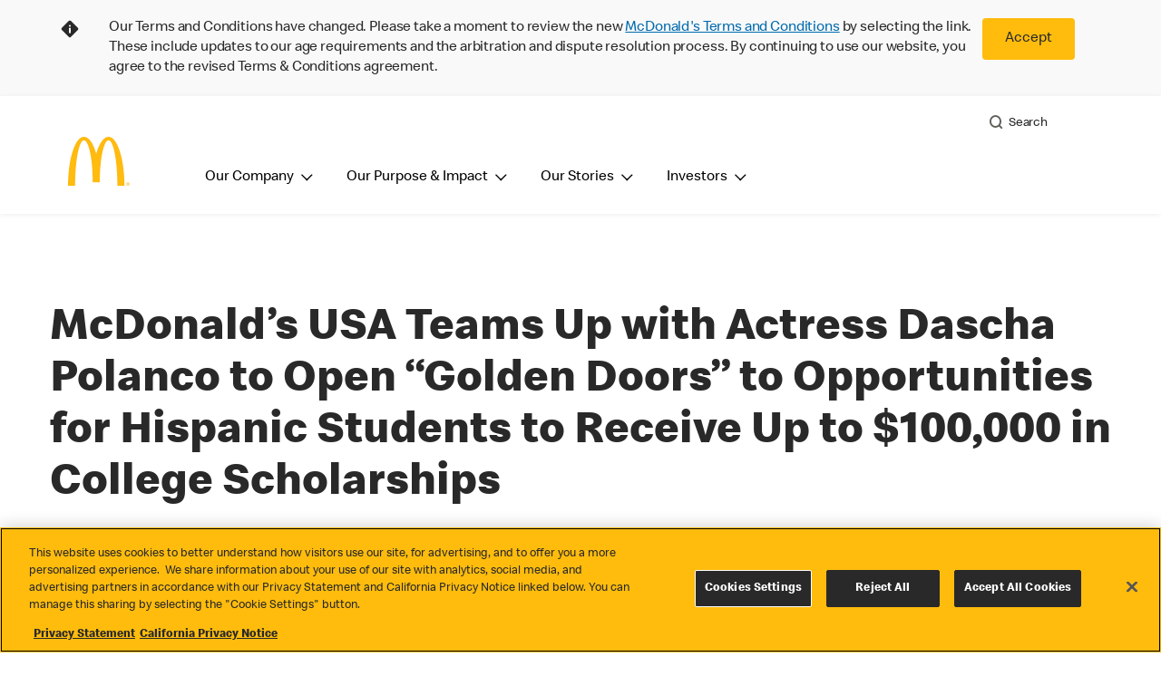

--- FILE ---
content_type: text/html;charset=utf-8
request_url: https://corporate.mcdonalds.com/corpmcd/our-stories/article/golden-doors-hacer.html
body_size: 23976
content:


<!DOCTYPE HTML>
<html lang="en">
    <head>
    	

    	
    <meta charset="UTF-8"/>
    <title>McDonald’s USA Teams Up with Actress Dascha Polanco to Open  “Golden Doors” to Opportunities for Hispanic Students to Receive  Up to $100,000 in College Scholarships </title>
    <meta name="keywords" content="Our People,Community"/>
    <meta name="description" content="The McDonald’s HACER® National Scholarship is celebrating 35 years with “Puertas Doradas,” an interactive, traveling installation visiting high schools to inspire students to apply from now through Feb. 7, 2022"/>
    <meta name="template" content="article-details-full-width"/>
    <meta name="viewport" content="width=device-width, initial-scale=1"/>
    


<meta name="keywords"/>
<meta name="title" content="McDonald’s USA Teams Up with Actress Dascha Polanco to Open  “Golden Doors” to Opportunities for Hispanic Students to Receive  Up to $100,000 in College Scholarships "/>



<meta property="og:type" content="website"/>
<meta property="og:url" content="https://www.mcdonalds.com/corpmcd/our-stories/article/golden-doors-hacer.html"/>

<meta property="og:title" content="McDonald’s USA Teams Up with Actress Dascha Polanco to Open  “Golden Doors” to Opportunities for Hispanic Students to Receive  Up to $100,000 in College Scholarships "/>
<meta name="pageType" content="newsroom"/>
<meta property="og:description" content="The McDonald’s HACER® National Scholarship is celebrating 35 years with “Puertas Doradas,” an interactive, traveling installation visiting high schools to inspire students to apply from now through Feb. 7, 2022"/>

<script>
// akam-sw.js install script version 1.3.6
"serviceWorker"in navigator&&"find"in[]&&function(){var e=new Promise(function(e){"complete"===document.readyState||!1?e():(window.addEventListener("load",function(){e()}),setTimeout(function(){"complete"!==document.readyState&&e()},1e4))}),n=window.akamServiceWorkerInvoked,r="1.3.6";if(n)aka3pmLog("akam-setup already invoked");else{window.akamServiceWorkerInvoked=!0,window.aka3pmLog=function(){window.akamServiceWorkerDebug&&console.log.apply(console,arguments)};function o(e){(window.BOOMR_mq=window.BOOMR_mq||[]).push(["addVar",{"sm.sw.s":e,"sm.sw.v":r}])}var i="/akam-sw.js",a=new Map;navigator.serviceWorker.addEventListener("message",function(e){var n,r,o=e.data;if(o.isAka3pm)if(o.command){var i=(n=o.command,(r=a.get(n))&&r.length>0?r.shift():null);i&&i(e.data.response)}else if(o.commandToClient)switch(o.commandToClient){case"enableDebug":window.akamServiceWorkerDebug||(window.akamServiceWorkerDebug=!0,aka3pmLog("Setup script debug enabled via service worker message"),v());break;case"boomerangMQ":o.payload&&(window.BOOMR_mq=window.BOOMR_mq||[]).push(o.payload)}aka3pmLog("akam-sw message: "+JSON.stringify(e.data))});var t=function(e){return new Promise(function(n){var r,o;r=e.command,o=n,a.has(r)||a.set(r,[]),a.get(r).push(o),navigator.serviceWorker.controller&&(e.isAka3pm=!0,navigator.serviceWorker.controller.postMessage(e))})},c=function(e){return t({command:"navTiming",navTiming:e})},s=null,m={},d=function(){var e=i;return s&&(e+="?othersw="+encodeURIComponent(s)),function(e,n){return new Promise(function(r,i){aka3pmLog("Registering service worker with URL: "+e),navigator.serviceWorker.register(e,n).then(function(e){aka3pmLog("ServiceWorker registration successful with scope: ",e.scope),r(e),o(1)}).catch(function(e){aka3pmLog("ServiceWorker registration failed: ",e),o(0),i(e)})})}(e,m)},g=navigator.serviceWorker.__proto__.register;if(navigator.serviceWorker.__proto__.register=function(n,r){return n.includes(i)?g.call(this,n,r):(aka3pmLog("Overriding registration of service worker for: "+n),s=new URL(n,window.location.href),m=r,navigator.serviceWorker.controller?new Promise(function(n,r){var o=navigator.serviceWorker.controller.scriptURL;if(o.includes(i)){var a=encodeURIComponent(s);o.includes(a)?(aka3pmLog("Cancelling registration as we already integrate other SW: "+s),navigator.serviceWorker.getRegistration().then(function(e){n(e)})):e.then(function(){aka3pmLog("Unregistering existing 3pm service worker"),navigator.serviceWorker.getRegistration().then(function(e){e.unregister().then(function(){return d()}).then(function(e){n(e)}).catch(function(e){r(e)})})})}else aka3pmLog("Cancelling registration as we already have akam-sw.js installed"),navigator.serviceWorker.getRegistration().then(function(e){n(e)})}):g.call(this,n,r))},navigator.serviceWorker.controller){var u=navigator.serviceWorker.controller.scriptURL;u.includes("/akam-sw.js")||u.includes("/akam-sw-preprod.js")||u.includes("/threepm-sw.js")||(aka3pmLog("Detected existing service worker. Removing and re-adding inside akam-sw.js"),s=new URL(u,window.location.href),e.then(function(){navigator.serviceWorker.getRegistration().then(function(e){m={scope:e.scope},e.unregister(),d()})}))}else e.then(function(){window.akamServiceWorkerPreprod&&(i="/akam-sw-preprod.js"),d()});if(window.performance){var w=window.performance.timing,l=w.responseEnd-w.responseStart;c(l)}e.then(function(){t({command:"pageLoad"})});var k=!1;function v(){window.akamServiceWorkerDebug&&!k&&(k=!0,aka3pmLog("Initializing debug functions at window scope"),window.aka3pmInjectSwPolicy=function(e){return t({command:"updatePolicy",policy:e})},window.aka3pmDisableInjectedPolicy=function(){return t({command:"disableInjectedPolicy"})},window.aka3pmDeleteInjectedPolicy=function(){return t({command:"deleteInjectedPolicy"})},window.aka3pmGetStateAsync=function(){return t({command:"getState"})},window.aka3pmDumpState=function(){aka3pmGetStateAsync().then(function(e){aka3pmLog(JSON.stringify(e,null,"\t"))})},window.aka3pmInjectTiming=function(e){return c(e)},window.aka3pmUpdatePolicyFromNetwork=function(){return t({command:"pullPolicyFromNetwork"})})}v()}}();</script>
<script defer="defer" type="text/javascript" src="https://rum.hlx.page/.rum/@adobe/helix-rum-js@%5E2/dist/rum-standalone.js" data-routing="program=23462,environment=75052,tier=publish"></script>
<link rel="icon" type="image/png" href="/content/dam/sites/corp/nfl/logo/mcd_corp_social_feed_default.jpg"/>

	<meta name="thumbnail" content="https://s7d1.scene7.com/is/image/mcdonalds/Mcdonalds_golden_door_1920x1080?$Responsive$"/>
	<meta name="google-site-verification"/>

    
    

<link rel="canonical" href="https://www.mcdonalds.com/corpmcd/our-stories/article/golden-doors-hacer.html"/>






    

    


    
    
<link rel="stylesheet" href="/etc.clientlibs/mcdonalds/clientlibs/clientlib-grid.lc-4fb628f2edf7b457c6ec0b16fbabb054-lc.min.css" type="text/css">
<link rel="stylesheet" href="/etc.clientlibs/mcdonalds/clientlibs/clientlibs-jquery-upgrade.lc-d41d8cd98f00b204e9800998ecf8427e-lc.min.css" type="text/css">
<link rel="stylesheet" href="/etc.clientlibs/mcdonalds/clientlibs/dynamicmedia.lc-a97e0418f0d0d6fe2eea57c7dc5e8804-lc.min.css" type="text/css">
<link rel="stylesheet" href="/etc.clientlibs/mcdonalds/clientlibs/clientlib-dependencies.lc-a49e169f41f57a75ecce8c10a244ff9c-lc.min.css" type="text/css">
<link rel="stylesheet" href="/etc.clientlibs/mcdonalds/clientlibs/clientlib-site-global.lc-15451ec3bdfa101e1711d8fedd309e56-lc.min.css" type="text/css">






    
    
    

    

    


        <script type="text/javascript" src="//assets.adobedtm.com/da51ad226ecd/a678c8ad77b5/launch-6493f684b208.min.js" async></script>


    
    
    

    
    

	
<script>(window.BOOMR_mq=window.BOOMR_mq||[]).push(["addVar",{"rua.upush":"false","rua.cpush":"false","rua.upre":"false","rua.cpre":"false","rua.uprl":"false","rua.cprl":"false","rua.cprf":"false","rua.trans":"","rua.cook":"false","rua.ims":"false","rua.ufprl":"false","rua.cfprl":"false","rua.isuxp":"false","rua.texp":"norulematch","rua.ceh":"false","rua.ueh":"false","rua.ieh.st":"0"}]);</script>
                              <script>!function(e){var n="https://s.go-mpulse.net/boomerang/";if("False"=="True")e.BOOMR_config=e.BOOMR_config||{},e.BOOMR_config.PageParams=e.BOOMR_config.PageParams||{},e.BOOMR_config.PageParams.pci=!0,n="https://s2.go-mpulse.net/boomerang/";if(window.BOOMR_API_key="X7XUL-3AAQG-UNRPF-WPW72-4PHJK",function(){function e(){if(!o){var e=document.createElement("script");e.id="boomr-scr-as",e.src=window.BOOMR.url,e.async=!0,i.parentNode.appendChild(e),o=!0}}function t(e){o=!0;var n,t,a,r,d=document,O=window;if(window.BOOMR.snippetMethod=e?"if":"i",t=function(e,n){var t=d.createElement("script");t.id=n||"boomr-if-as",t.src=window.BOOMR.url,BOOMR_lstart=(new Date).getTime(),e=e||d.body,e.appendChild(t)},!window.addEventListener&&window.attachEvent&&navigator.userAgent.match(/MSIE [67]\./))return window.BOOMR.snippetMethod="s",void t(i.parentNode,"boomr-async");a=document.createElement("IFRAME"),a.src="about:blank",a.title="",a.role="presentation",a.loading="eager",r=(a.frameElement||a).style,r.width=0,r.height=0,r.border=0,r.display="none",i.parentNode.appendChild(a);try{O=a.contentWindow,d=O.document.open()}catch(_){n=document.domain,a.src="javascript:var d=document.open();d.domain='"+n+"';void(0);",O=a.contentWindow,d=O.document.open()}if(n)d._boomrl=function(){this.domain=n,t()},d.write("<bo"+"dy onload='document._boomrl();'>");else if(O._boomrl=function(){t()},O.addEventListener)O.addEventListener("load",O._boomrl,!1);else if(O.attachEvent)O.attachEvent("onload",O._boomrl);d.close()}function a(e){window.BOOMR_onload=e&&e.timeStamp||(new Date).getTime()}if(!window.BOOMR||!window.BOOMR.version&&!window.BOOMR.snippetExecuted){window.BOOMR=window.BOOMR||{},window.BOOMR.snippetStart=(new Date).getTime(),window.BOOMR.snippetExecuted=!0,window.BOOMR.snippetVersion=12,window.BOOMR.url=n+"X7XUL-3AAQG-UNRPF-WPW72-4PHJK";var i=document.currentScript||document.getElementsByTagName("script")[0],o=!1,r=document.createElement("link");if(r.relList&&"function"==typeof r.relList.supports&&r.relList.supports("preload")&&"as"in r)window.BOOMR.snippetMethod="p",r.href=window.BOOMR.url,r.rel="preload",r.as="script",r.addEventListener("load",e),r.addEventListener("error",function(){t(!0)}),setTimeout(function(){if(!o)t(!0)},3e3),BOOMR_lstart=(new Date).getTime(),i.parentNode.appendChild(r);else t(!1);if(window.addEventListener)window.addEventListener("load",a,!1);else if(window.attachEvent)window.attachEvent("onload",a)}}(),"".length>0)if(e&&"performance"in e&&e.performance&&"function"==typeof e.performance.setResourceTimingBufferSize)e.performance.setResourceTimingBufferSize();!function(){if(BOOMR=e.BOOMR||{},BOOMR.plugins=BOOMR.plugins||{},!BOOMR.plugins.AK){var n=""=="true"?1:0,t="",a="cj3x4cixyni2a2lpttva-f-21394c794-clientnsv4-s.akamaihd.net",i="false"=="true"?2:1,o={"ak.v":"39","ak.cp":"909691","ak.ai":parseInt("321721",10),"ak.ol":"0","ak.cr":20,"ak.ipv":4,"ak.proto":"h2","ak.rid":"aa2751c2","ak.r":50904,"ak.a2":n,"ak.m":"","ak.n":"essl","ak.bpcip":"18.119.126.0","ak.cport":59384,"ak.gh":"23.195.81.157","ak.quicv":"","ak.tlsv":"tls1.3","ak.0rtt":"","ak.0rtt.ed":"","ak.csrc":"-","ak.acc":"","ak.t":"1768922346","ak.ak":"hOBiQwZUYzCg5VSAfCLimQ==p/[base64]/r3OK/0D69rveDELUQiTmOj+2ZmbpxZRHtpDZqfNJ8NJWse358h51ftFHY1Vgl0hDSnouNqSr2jfhGoqO4WSesbtbOcyyN5MH6JGXgv7pmYTS9PHc1ws=","ak.pv":"38","ak.dpoabenc":"","ak.tf":i};if(""!==t)o["ak.ruds"]=t;var r={i:!1,av:function(n){var t="http.initiator";if(n&&(!n[t]||"spa_hard"===n[t]))o["ak.feo"]=void 0!==e.aFeoApplied?1:0,BOOMR.addVar(o)},rv:function(){var e=["ak.bpcip","ak.cport","ak.cr","ak.csrc","ak.gh","ak.ipv","ak.m","ak.n","ak.ol","ak.proto","ak.quicv","ak.tlsv","ak.0rtt","ak.0rtt.ed","ak.r","ak.acc","ak.t","ak.tf"];BOOMR.removeVar(e)}};BOOMR.plugins.AK={akVars:o,akDNSPreFetchDomain:a,init:function(){if(!r.i){var e=BOOMR.subscribe;e("before_beacon",r.av,null,null),e("onbeacon",r.rv,null,null),r.i=!0}return this},is_complete:function(){return!0}}}}()}(window);</script></head>
    <body class="basepage page basicpage" id="basepage-c14b95baad" data-cmp-data-layer-enabled>
        <script>
          window.adobeDataLayer = window.adobeDataLayer || [];
          adobeDataLayer.push({
              page: JSON.parse("{\x22basepage\u002Dc14b95baad\x22:{\x22@type\x22:\x22mcdonalds\/components\/structure\/basepage\x22,\x22repo:modifyDate\x22:\x222022\u002D11\u002D04T10:11:49Z\x22,\x22dc:title\x22:\x22McDonald’s USA Teams Up with Actress Dascha Polanco to Open  “Golden Doors” to Opportunities for Hispanic Students to Receive  Up to $100,000 in College Scholarships \x22,\x22dc:description\x22:\x22The McDonald’s HACER® National Scholarship is celebrating 35 years with “Puertas Doradas,” an interactive, traveling installation visiting high schools to inspire students to apply from now through Feb. 7, 2022\x22,\x22xdm:template\x22:\x22\/conf\/mcdonalds\/settings\/wcm\/templates\/article\u002Ddetails\u002Dfull\u002Dwidth\x22,\x22xdm:language\x22:\x22en\x22,\x22xdm:tags\x22:[\x22Our People\x22,\x22Community\x22],\x22repo:path\x22:\x22\/content\/mcdonalds\/corpmcd\/our\u002Dstories\/article\/golden\u002Ddoors\u002Dhacer.html\x22}}"),
              event:'cmp:show',
              eventInfo: {
                  path: 'page.basepage\u002Dc14b95baad'
              }
          });
        </script>
        
        
            




            



            

<div id="page-root" data-country="corpmcd" data-language="our-stories" data-gls-search-api="/googleappsv2/geolocation" data-coop-radius="5" data-ignore-popup="false">
	<div class="root container responsivegrid">

    
    
    
    <div id="container-c12eeb2668" class="cmp-container">
        
        <header class="globalXfEnabler">

<div id="header">

    
	


<div class="root container responsivegrid">

    
 

	<div id="container-cfb614d93a" class="cmp-container">
        


<div class="aem-Grid aem-Grid--12 aem-Grid--default--12 ">
    
    <div class="embed aem-GridColumn aem-GridColumn--default--12">
<div data-cmp-data-layer="{&#34;usTnCBanner&#34;:{&#34;@type&#34;:&#34;mcdonalds/components/proxy/content/embed&#34;,&#34;repo:modifyDate&#34;:&#34;2024-09-05T09:42:50Z&#34;}}" id="usTnCBanner" class="cmp-embed">
    
    <style>
    #usTnCBanner {
        margin: 0;
        padding: 0;
        float: left;
        width: 100%;
        min-height: 90px;
        background-color: #F9F9F9;
    }
    #usTnCBanner .tnc-banner-container {
        max-width: 1170px;
        margin: 0 auto;
    }
    #usTnCBanner .tnc-banner-container::after {
        display: block;
        clear: both;
        content: "";
    }
    #usTnCBanner .tnc-banner-container .tnc-banner-content {
        display: flex;
        padding: 20px 0;
        margin: 0 auto;
    }
    #usTnCBanner .tnc-banner-container .tnc-banner-content .banner-text {
        line-height: 1.375rem;
        padding: 0;
    }
	#usTnCBanner .tnc-banner-container .tnc-banner-content .banner-text .tnc-banner-diamond-icon{
	    float: left;
		margin-left: 4px;
	}	
    #usTnCBanner .tnc-banner-container .tnc-banner-content .banner-text p {     	
		padding-left: 2rem;				
		margin: 0;                   
		font-weight: 300;
    }    
    #usTnCBanner .tnc-banner-container .tnc-banner-content .banner-button {
        padding: 0 13px 0 5px;
    }
    #usTnCBanner .tnc-banner-container .tnc-banner-content .banner-button .tnc-banner-close {
        background-color: #FFBC0D;
        color: #292929;
        display: inline-block;
        border: none;
        border-radius: 0.25rem;
        font-size: 14px;
        line-height: 1.25rem;
        padding: 0.8125rem 1.25rem;
        text-align: center;
        text-decoration: none;
        min-width: 4.25rem;
    }
    @media screen and (min-width: 1024px) {       
	    #usTnCBanner .tnc-banner-container .tnc-banner-content .banner-text .tnc-banner-diamond-icon{
			margin-left: 10px;
	    }	
        #usTnCBanner .tnc-banner-container .tnc-banner-content .banner-text p {
            padding-left: 4.063rem;
        }
        #usTnCBanner .tnc-banner-container .tnc-banner-content .banner-button {
            padding: 0 40px 0 10px;
        }
        #usTnCBanner .tnc-banner-container .tnc-banner-content .banner-button .tnc-banner-close {
            padding: 0.8125rem 1.5625rem;
			min-width: 5.25rem;
            font-size: 1rem;
        }
    }
</style>

<section class="tnc-banner-container" aria-label="Terms and Conditions Banner">
    <div class="tnc-banner-content">
        <div class="banner-text">
             <img class="tnc-banner-diamond-icon" src="/content/dam/sites/corp/nfl/icons/Info-Diamond.svg" alt="">
			  </img> 
            <p>
			Our Terms and Conditions have changed. Please take a moment to review the new <a href="/corpmcd/terms-and-conditions.html">McDonald's Terms and Conditions</a> by selecting the link. These include updates to our age requirements and the arbitration and dispute resolution process. By continuing to use our website, you agree to the revised Terms & Conditions agreement.
            </p>
        </div>
        <div class="banner-button">
            <button onclick="setTnCBannercookie()" class="button tnc-banner-close">Accept</button>
        </div>
    </div>
</section>

<script>
(function () {
    const getTnCBannerCookie = cname => {
    const tncname = `${cname}=`;
    const decodedTnCCookie = decodeURIComponent(document.cookie);
    const ca = decodedTnCCookie.split(';');
    for (let i = 0; i < ca.length; i++) {
            let c = ca[i];
            while (c.charAt(0) === ' ') {
                c = c.substring(1);
            }
            if (c.indexOf(tncname) === 0) {
                return c.substring(tncname.length, c.length);
            }
        }
        return '';
    };

    var tncCookievalue = getTnCBannerCookie('tnccookiebanner');
    if (tncCookievalue) {
        document.getElementById("usTnCBanner").classList.add('d-none');
    }
    else {
        document.getElementById("usTnCBanner").classList.remove('d-none');
    }
})();

function getTnCCountryCode (path) {
    let cookiePath = '';
    if (path.indexOf('/content/mcdonalds/') === 0) {
        cookiePath = `/content/mcdonalds/` + path.split('/')[3];
    } 
    else {
        cookiePath = `/` + path.split('/')[1];
    }
    return cookiePath;
}
function setTnCBannercookie(e) {
    document.getElementById("usTnCBanner").classList.add('d-none');
    var countrycode = getTnCCountryCode(window.location.pathname);
    var d = new Date();
    var currentDay = d.getDate();
    d.setDate(currentDay + 30);
    d.setHours(00,00,00,0);
    var expiryDate = d.toUTCString();
    //var expiryDate = "Thr, 05 Sep 2024 00:00:00 UTC";
    document.cookie = "tnccookiebanner = true" + ";" + "expires=" + expiryDate + ";" + "path=" + countrycode;
}
</script>
    
</div>

    

</div>
<div class="header aem-GridColumn aem-GridColumn--default--12">

<div class="cmp-global-header" data-component="global-header">
    <div class="mcd-global-nav">
        <a href="#maincontent" class="nav-skip-to-content">Skip To Main Content</a>
         




<div class="mobile-nav ">
            <div class="mobile-nav__nav-logo"><div data-cmp-is="image" data-cmp-lazythreshold="0" data-cmp-src="/content/experience-fragments/mcdonalds/corpmcd/structure/header-xf/master/_jcr_content/root/header/root/logo.coreimg{.width}.jpeg/1697160435451/m-logo-108x108.jpeg" data-asset="/content/dam/sites/corp/nfl/categories/m-logo_108x108.jpg" data-asset-id="819271ce-1d42-483c-b823-c241e6490539" data-title="McDonald&#39;s Home" data-cmp-data-layer="{&#34;image-d88e67934e&#34;:{&#34;@type&#34;:&#34;mcdonalds/components/proxy/content/image&#34;,&#34;repo:modifyDate&#34;:&#34;2022-08-24T11:24:36Z&#34;,&#34;xdm:linkURL&#34;:&#34;/corpmcd/home.html&#34;,&#34;image&#34;:{&#34;repo:id&#34;:&#34;819271ce-1d42-483c-b823-c241e6490539&#34;,&#34;repo:modifyDate&#34;:&#34;2023-10-13T01:27:15Z&#34;,&#34;@type&#34;:&#34;image/jpeg&#34;,&#34;repo:path&#34;:&#34;/content/dam/sites/corp/nfl/categories/m-logo_108x108.jpg&#34;,&#34;xdm:tags&#34;:[&#34;properties:orientation/square&#34;],&#34;xdm:smartTags&#34;:{&#34;minimalist photography&#34;:0.825}}}}" class="cmp-image" itemscope itemtype="http://schema.org/ImageObject">

	    <a class="cmp-image__link " href="/corpmcd/home.html" data-cmp-data-layer="{&#34;image-d88e67934e&#34;:{&#34;@type&#34;:&#34;mcdonalds/components/proxy/content/image&#34;,&#34;repo:modifyDate&#34;:&#34;2022-08-24T11:24:36Z&#34;,&#34;xdm:linkURL&#34;:&#34;/corpmcd/home.html&#34;,&#34;image&#34;:{&#34;repo:id&#34;:&#34;819271ce-1d42-483c-b823-c241e6490539&#34;,&#34;repo:modifyDate&#34;:&#34;2023-10-13T01:27:15Z&#34;,&#34;@type&#34;:&#34;image/jpeg&#34;,&#34;repo:path&#34;:&#34;/content/dam/sites/corp/nfl/categories/m-logo_108x108.jpg&#34;,&#34;xdm:tags&#34;:[&#34;properties:orientation/square&#34;],&#34;xdm:smartTags&#34;:{&#34;minimalist photography&#34;:0.825}},&#34;linkPosition&#34;:&#34;TopLinks:golden-doors-hacer:McDonald&#39;s Home&#34;,&#34;trackingType&#34;:&#34;TopLinks&#34;}}" data-cmp-clickable data-cmp-hook-image="link">
        
            
                   
            
					<picture>
						<!-- Mobile -->
						<source srcset="/content/dam/sites/corp/nfl/categories/m-logo_108x108.jpg" media="(max-width: 1023px)"/>
						<!-- large screen -->
						<source srcset="/content/dam/sites/corp/nfl/categories/m-logo_108x108.jpg"/>
						<!-- Default to load - desktop (reason IE 11 sdoesn't support picture tag)--> 
						<img loading="lazy" src="/content/dam/sites/corp/nfl/categories/m-logo_108x108.jpg" class="cmp-image__image" itemprop="contentUrl" data-cmp-hook-image="image" alt="McDonald&#39;s Home"/>
					</picture>
			      
			      

            
        
    </a>
    
    
</div>

    
</div>

            <div class="mobile-nav__menu-icons">
                <button class="menu-icon" aria-label="main menu navigation">
                    <span class="icon icon-hamburger"></span></button>
                
				<button aria-label="close main navigation" class="close-icon">
                    <span id="closeIcon" class="icon icon-close"></span> </button>
            </div>
            <div class="mobile-nav__links-panel" aria-modal="true">

                <div role="navigation">
                    
    
                    <div>

    

</div>
                </div>

                <hr aria-hidden="true"/>
                <div><nav class="cmp-navigation" itemscope itemtype="http://schema.org/SiteNavigationElement" aria-label="primary">
    
    
    <ul class="cmp-navigation__group">
        
        





<li class="cmp-navigation__item cmp-navigation__item--level-0 " data-cmp-data-layer="{&quot;navigation-d04e2c613d-item-7b40bb1a67&quot;:{&quot;@type&quot;:&quot;wknd/components/page&quot;,&quot;repo:modifyDate&quot;:&quot;2020-11-02T12:55:49Z&quot;,&quot;dc:title&quot;:&quot;Magazine&quot;,&quot;xdm:linkURL&quot;:&quot;/content/wknd/us/en/magazine.html&quot;}}">
							<button class="cmp-navigation__item-link primary-menu menu-main" aria-controls="ourMenuSubItemsList_mobile" aria-expanded="false" data-toggle="dropdown" data-cmp-clickable data-cmp-data-layer="{&#34;navigation-97ccf8ce13-29d5be6e86&#34;:{&#34;linkPosition&#34;:&#34;TopNav:Our Company&#34;,&#34;trackingType&#34;:&#34;topNav&#34;,&#34;immediateFire&#34;:true}}" aria-current="false">Our Company
                               <span class="icon icon-arrow-down icon-child-menu"></span>
                               <span class="icon icon-minus"></span>
                               <span class="icon icon-plus"></span>
                            </button>
                            <div class="flyout-menu dropdown-menu" id="ourMenuSubItemsList_mobile">
                                <div class="" id="mobile-nav-1498826098">
                                    <div class="menulist-flyout">
                                        <div class="flyout-menu__container">
                                           <div class="view-full-menu d-block d-lg-none">
                                                <a href="/corpmcd/our-company.html" class="button" data-cmp-clickable data-cmp-data-layer="{&#34;navigation-97ccf8ce13-4c0f6bb358&#34;:{&#34;linkPosition&#34;:&#34;TopNav:Our Company:View Our Company&#34;,&#34;trackingType&#34;:&#34;topNav&#34;,&#34;xdm:linkURL&#34;:&#34;/corpmcd/our-company.html&#34;,&#34;dc:title&#34;:&#34;View Our Company&#34;}}">
                                                  View Our Company</a>
                                            </div>
                                           <ul class="menu-items clearfix">
												
                                                <li class="menu-item key-arrow-parent" data-active="false">
                                                    <a href="/corpmcd/our-company/who-we-are.html" class="link key-arrow-move" data-cmp-clickable data-cmp-data-layer="{&#34;navigation-97ccf8ce13-ca619d211e&#34;:{&#34;linkPosition&#34;:&#34;TopNav:Our Company:Who We Are&#34;,&#34;trackingType&#34;:&#34;topNav&#34;,&#34;xdm:linkURL&#34;:&#34;/corpmcd/our-company/who-we-are.html&#34;,&#34;dc:title&#34;:&#34;Who We Are&#34;}}">
														
                                                        <picture>
															<!-- Mobile -->
															<source srcset="https://s7d1.scene7.com/is/image/mcdonalds/Navigation_OurCompany_WhoWeAre:menu-category?resmode=sharp2" media="(max-width: 1023px)"/>
															<!-- large screen -->
															<source srcset="https://s7d1.scene7.com/is/image/mcdonalds/Navigation_OurCompany_WhoWeAre:menu-category?resmode=sharp2"/>
															<!-- Default to load - desktop (reason IE 11 sdoesn't support picture tag)--> 
															<img src="https://s7d1.scene7.com/is/image/mcdonalds/Navigation_OurCompany_WhoWeAre:menu-category?resmode=sharp2" alt=""/>
														</picture>
                                                        <span class="menu-text">Who We Are</span>
                                                    </a>
                                                </li>
                                            
												
                                                <li class="menu-item key-arrow-parent" data-active="false">
                                                    <a href="/corpmcd/our-company/where-we-operate.html" class="link key-arrow-move" data-cmp-clickable data-cmp-data-layer="{&#34;navigation-97ccf8ce13-f15b4d34c8&#34;:{&#34;linkPosition&#34;:&#34;TopNav:Our Company:Where We Operate&#34;,&#34;trackingType&#34;:&#34;topNav&#34;,&#34;xdm:linkURL&#34;:&#34;/corpmcd/our-company/where-we-operate.html&#34;,&#34;dc:title&#34;:&#34;Where We Operate&#34;}}">
														
                                                        <picture>
															<!-- Mobile -->
															<source srcset="https://s7d1.scene7.com/is/image/mcdonalds/Navigation_OurCompany_WhereWeOperate:menu-category?resmode=sharp2" media="(max-width: 1023px)"/>
															<!-- large screen -->
															<source srcset="https://s7d1.scene7.com/is/image/mcdonalds/Navigation_OurCompany_WhereWeOperate:menu-category?resmode=sharp2"/>
															<!-- Default to load - desktop (reason IE 11 sdoesn't support picture tag)--> 
															<img src="https://s7d1.scene7.com/is/image/mcdonalds/Navigation_OurCompany_WhereWeOperate:menu-category?resmode=sharp2" alt=""/>
														</picture>
                                                        <span class="menu-text">Where We Operate</span>
                                                    </a>
                                                </li>
                                            
												
                                                <li class="menu-item key-arrow-parent" data-active="false">
                                                    <a href="/corpmcd/our-company/how-we-operate-internationally.html" class="link key-arrow-move" data-cmp-clickable data-cmp-data-layer="{&#34;navigation-97ccf8ce13-b4f46b7087&#34;:{&#34;linkPosition&#34;:&#34;TopNav:Our Company:How We Operate&#34;,&#34;trackingType&#34;:&#34;topNav&#34;,&#34;xdm:linkURL&#34;:&#34;/corpmcd/our-company/how-we-operate-internationally.html&#34;,&#34;dc:title&#34;:&#34;How We Operate&#34;}}">
														
                                                        <picture>
															<!-- Mobile -->
															<source srcset="https://s7d1.scene7.com/is/image/mcdonalds/human-right-thumbnail-101-1000-1000:menu-category?resmode=sharp2" media="(max-width: 1023px)"/>
															<!-- large screen -->
															<source srcset="https://s7d1.scene7.com/is/image/mcdonalds/human-right-thumbnail-101-1000-1000:menu-category?resmode=sharp2"/>
															<!-- Default to load - desktop (reason IE 11 sdoesn't support picture tag)--> 
															<img src="https://s7d1.scene7.com/is/image/mcdonalds/human-right-thumbnail-101-1000-1000:menu-category?resmode=sharp2" alt=""/>
														</picture>
                                                        <span class="menu-text">How We Operate</span>
                                                    </a>
                                                </li>
                                            </ul>
                                            <div class="view-full-menu d-none d-lg-block">
                                                <a href="/corpmcd/our-company.html" class="button" data-cmp-clickable data-cmp-data-layer="{&#34;navigation-97ccf8ce13-a6eee74ab0&#34;:{&#34;linkPosition&#34;:&#34;TopNav:Our Company:View Our Company&#34;,&#34;trackingType&#34;:&#34;topNav&#34;,&#34;xdm:linkURL&#34;:&#34;/corpmcd/our-company.html&#34;,&#34;dc:title&#34;:&#34;View Our Company&#34;}}">
                                                 View Our Company</a>
                                            </div>
                                        </div>
                                    </div>
                                </div>
                            </div>
</li>
        
        
            
  

<li class="cmp-navigation__item cmp-navigation__item--level-0" data-cmp-data-layer="{&#34;navigation-97ccf8ce13-2a93b45d2b&#34;:{&#34;linkPosition&#34;:&#34;TopNav:golden-doors-hacer:Our Purpose &amp; Impact&#34;,&#34;trackingType&#34;:&#34;topNav&#34;,&#34;xdm:linkURL&#34;:&#34;/corpmcd/our-purpose-and-impact.html&#34;,&#34;dc:title&#34;:&#34;Our Purpose &amp; Impact&#34;}}">

   
   
   
   
   
      <button class="cmp-navigation__item-link primary-menu menu-main" aria-controls="ourMenuSubItemsList_mobile" aria-expanded="false" data-toggle="dropdown" data-cmp-clickable data-cmp-data-layer="{&#34;navigation-97ccf8ce13-2a93b45d2b&#34;:{&#34;linkPosition&#34;:&#34;TopNav:golden-doors-hacer:Our Purpose &amp; Impact&#34;,&#34;trackingType&#34;:&#34;topNav&#34;,&#34;xdm:linkURL&#34;:&#34;/corpmcd/our-purpose-and-impact.html&#34;,&#34;dc:title&#34;:&#34;Our Purpose &amp; Impact&#34;}}" aria-current="false">
            Our Purpose &amp; Impact
            
               <span class="icon icon-arrow-down icon-child-menu"></span>
               <span class="icon icon-minus"></span>
               <span class="icon icon-plus"></span>
            
      </button>
      
         <div class="primary-sub-menu flyout-menu dropdown-menu">
            <div class="">
               <div class="primary-menulist">
                  <div class="flyout-menu__container">
                     <div class="view-full-menu d-block d-lg-none">
                        <a href="/corpmcd/our-purpose-and-impact.html" class="button" data-cmp-clickable>
                           View Our Purpose &amp; Impact</a>
                     </div>
                     <ul class="menu-items clearfix">
                        
                        <li class="menu-item key-arrow-parent" data-active="false">
                           <a href="/corpmcd/our-purpose-and-impact/impact-strategy-and-reporting.html" class="link key-arrow-move" data-cmp-clickable data-cmp-data-layer="{&#34;navigation-97ccf8ce13&#34;:{&#34;linkPosition&#34;:&#34;TopNav:Our Purpose &amp; Impact:Our Approach &amp; Progress&#34;,&#34;trackingType&#34;:&#34;topNav&#34;,&#34;xdm:linkURL&#34;:&#34;/corpmcd/our-purpose-and-impact/impact-strategy-and-reporting.html&#34;,&#34;dc:title&#34;:&#34;Our Approach &amp; Progress&#34;}}">
                              
                              <picture>
                                 <!-- Mobile -->
                                 <source srcset="https://s7d1.scene7.com/is/image/mcdonalds/Navigation_OurPurpose_ImpactStrategy:menu-category?resmode=sharp2" media="(max-width: 1023px)"/>
                                 <!-- large screen -->
                                 <source srcset="https://s7d1.scene7.com/is/image/mcdonalds/Navigation_OurPurpose_ImpactStrategy:menu-category?resmode=sharp2"/>
                                 <!-- Default to load - desktop (reason IE 11 sdoesn't support picture tag)-->
                                 <img src="https://s7d1.scene7.com/is/image/mcdonalds/Navigation_OurPurpose_ImpactStrategy:menu-category?resmode=sharp2" alt=""/>
                              </picture>
                              <span class="menu-text">Our Approach &amp; Progress</span>
                           </a>
                        </li>
                     
                        
                        <li class="menu-item key-arrow-parent" data-active="false">
                           <a href="/corpmcd/our-purpose-and-impact/food-quality-and-sourcing.html" class="link key-arrow-move" data-cmp-clickable data-cmp-data-layer="{&#34;navigation-97ccf8ce13&#34;:{&#34;linkPosition&#34;:&#34;TopNav:Our Purpose &amp; Impact:Food Quality &amp; Sourcing&#34;,&#34;trackingType&#34;:&#34;topNav&#34;,&#34;xdm:linkURL&#34;:&#34;/corpmcd/our-purpose-and-impact/food-quality-and-sourcing.html&#34;,&#34;dc:title&#34;:&#34;Food Quality &amp; Sourcing&#34;}}">
                              
                              <picture>
                                 <!-- Mobile -->
                                 <source srcset="https://s7d1.scene7.com/is/image/mcdonalds/Navigation_OurPurpose_Food:menu-category?resmode=sharp2" media="(max-width: 1023px)"/>
                                 <!-- large screen -->
                                 <source srcset="https://s7d1.scene7.com/is/image/mcdonalds/Navigation_OurPurpose_Food:menu-category?resmode=sharp2"/>
                                 <!-- Default to load - desktop (reason IE 11 sdoesn't support picture tag)-->
                                 <img src="https://s7d1.scene7.com/is/image/mcdonalds/Navigation_OurPurpose_Food:menu-category?resmode=sharp2" alt=""/>
                              </picture>
                              <span class="menu-text">Food Quality &amp; Sourcing</span>
                           </a>
                        </li>
                     
                        
                        <li class="menu-item key-arrow-parent" data-active="false">
                           <a href="/corpmcd/our-purpose-and-impact/our-planet.html" class="link key-arrow-move" data-cmp-clickable data-cmp-data-layer="{&#34;navigation-97ccf8ce13&#34;:{&#34;linkPosition&#34;:&#34;TopNav:Our Purpose &amp; Impact:Our Planet&#34;,&#34;trackingType&#34;:&#34;topNav&#34;,&#34;xdm:linkURL&#34;:&#34;/corpmcd/our-purpose-and-impact/our-planet.html&#34;,&#34;dc:title&#34;:&#34;Our Planet&#34;}}">
                              
                              <picture>
                                 <!-- Mobile -->
                                 <source srcset="https://s7d1.scene7.com/is/image/mcdonalds/OurPlanet_ClimateAction_Thumbnail-2:menu-category?resmode=sharp2" media="(max-width: 1023px)"/>
                                 <!-- large screen -->
                                 <source srcset="https://s7d1.scene7.com/is/image/mcdonalds/OurPlanet_ClimateAction_Thumbnail-2:menu-category?resmode=sharp2"/>
                                 <!-- Default to load - desktop (reason IE 11 sdoesn't support picture tag)-->
                                 <img src="https://s7d1.scene7.com/is/image/mcdonalds/OurPlanet_ClimateAction_Thumbnail-2:menu-category?resmode=sharp2" alt=""/>
                              </picture>
                              <span class="menu-text">Our Planet</span>
                           </a>
                        </li>
                     
                        
                        <li class="menu-item key-arrow-parent" data-active="false">
                           <a href="/corpmcd/our-purpose-and-impact/community-connection.html" class="link key-arrow-move" data-cmp-clickable data-cmp-data-layer="{&#34;navigation-97ccf8ce13&#34;:{&#34;linkPosition&#34;:&#34;TopNav:Our Purpose &amp; Impact:Community Connection&#34;,&#34;trackingType&#34;:&#34;topNav&#34;,&#34;xdm:linkURL&#34;:&#34;/corpmcd/our-purpose-and-impact/community-connection.html&#34;,&#34;dc:title&#34;:&#34;Community Connection&#34;}}">
                              
                              <picture>
                                 <!-- Mobile -->
                                 <source srcset="https://s7d1.scene7.com/is/image/mcdonalds/Navigation_OurPurpose_Community:menu-category?resmode=sharp2" media="(max-width: 1023px)"/>
                                 <!-- large screen -->
                                 <source srcset="https://s7d1.scene7.com/is/image/mcdonalds/Navigation_OurPurpose_Community:menu-category?resmode=sharp2"/>
                                 <!-- Default to load - desktop (reason IE 11 sdoesn't support picture tag)-->
                                 <img src="https://s7d1.scene7.com/is/image/mcdonalds/Navigation_OurPurpose_Community:menu-category?resmode=sharp2" alt=""/>
                              </picture>
                              <span class="menu-text">Community Connection</span>
                           </a>
                        </li>
                     
                        
                        <li class="menu-item key-arrow-parent" data-active="false">
                           <a href="/corpmcd/our-purpose-and-impact/jobs-inclusion-and-empowerment.html" class="link key-arrow-move" data-cmp-clickable data-cmp-data-layer="{&#34;navigation-97ccf8ce13&#34;:{&#34;linkPosition&#34;:&#34;TopNav:Our Purpose &amp; Impact:Jobs, Inclusion &amp; Empowerment&#34;,&#34;trackingType&#34;:&#34;topNav&#34;,&#34;xdm:linkURL&#34;:&#34;/corpmcd/our-purpose-and-impact/jobs-inclusion-and-empowerment.html&#34;,&#34;dc:title&#34;:&#34;Jobs, Inclusion &amp; Empowerment&#34;}}">
                              
                              <picture>
                                 <!-- Mobile -->
                                 <source srcset="https://s7d1.scene7.com/is/image/mcdonalds/Navigation_OurPurpose_Jobs:menu-category?resmode=sharp2" media="(max-width: 1023px)"/>
                                 <!-- large screen -->
                                 <source srcset="https://s7d1.scene7.com/is/image/mcdonalds/Navigation_OurPurpose_Jobs:menu-category?resmode=sharp2"/>
                                 <!-- Default to load - desktop (reason IE 11 sdoesn't support picture tag)-->
                                 <img src="https://s7d1.scene7.com/is/image/mcdonalds/Navigation_OurPurpose_Jobs:menu-category?resmode=sharp2" alt=""/>
                              </picture>
                              <span class="menu-text">Jobs, Inclusion &amp; Empowerment</span>
                           </a>
                        </li>
                     
                        
                        <li class="menu-item key-arrow-parent" data-active="false">
                           <a href="/corpmcd/our-purpose-and-impact/esg-approach-and-progress/performance-reports.html" class="link key-arrow-move" data-cmp-clickable data-cmp-data-layer="{&#34;navigation-97ccf8ce13&#34;:{&#34;linkPosition&#34;:&#34;TopNav:Our Purpose &amp; Impact:Performance &amp; Reporting&#34;,&#34;trackingType&#34;:&#34;topNav&#34;,&#34;xdm:linkURL&#34;:&#34;/corpmcd/our-purpose-and-impact/esg-approach-and-progress/performance-reports.html&#34;,&#34;dc:title&#34;:&#34;Performance &amp; Reporting&#34;}}">
                              
                              <picture>
                                 <!-- Mobile -->
                                 <source srcset="https://s7d1.scene7.com/is/image/mcdonalds/Performance_Reporting:menu-category?resmode=sharp2" media="(max-width: 1023px)"/>
                                 <!-- large screen -->
                                 <source srcset="https://s7d1.scene7.com/is/image/mcdonalds/Performance_Reporting:menu-category?resmode=sharp2"/>
                                 <!-- Default to load - desktop (reason IE 11 sdoesn't support picture tag)-->
                                 <img src="https://s7d1.scene7.com/is/image/mcdonalds/Performance_Reporting:menu-category?resmode=sharp2" alt=""/>
                              </picture>
                              <span class="menu-text">Performance &amp; Reporting</span>
                           </a>
                        </li>
                     </ul>
                     <div class="view-full-menu d-none d-lg-block">
                        <a href="/corpmcd/our-purpose-and-impact.html" class="button" data-cmp-clickable data-cmp-data-layer="{&#34;navigation-97ccf8ce13-2a93b45d2b&#34;:{&#34;linkPosition&#34;:&#34;TopNav:golden-doors-hacer:View Our Purpose &amp; Impact&#34;,&#34;trackingType&#34;:&#34;topNav&#34;,&#34;xdm:linkURL&#34;:&#34;/corpmcd/our-purpose-and-impact.html&#34;,&#34;dc:title&#34;:&#34;View Our Purpose &amp; Impact&#34;}}">
                           View Our Purpose &amp; Impact</a>
                     </div>
                  </div>
               </div>
            </div>
         </div>
      
   


    
    
    <ul class="cmp-navigation__group">
        
        
        
        
            
  

<li class="cmp-navigation__item cmp-navigation__item--level-0" data-cmp-data-layer="{&#34;navigation-97ccf8ce13-fbaebfa516&#34;:{&#34;linkPosition&#34;:&#34;TopNav:golden-doors-hacer:Our Approach &amp; Progress&#34;,&#34;trackingType&#34;:&#34;topNav&#34;,&#34;xdm:linkURL&#34;:&#34;/corpmcd/our-purpose-and-impact/impact-strategy-and-reporting.html&#34;,&#34;dc:title&#34;:&#34;Our Approach &amp; Progress&#34;}}">

   
   
   
   
   
      <button class="cmp-navigation__item-link primary-menu menu-main" aria-controls="ourMenuSubItemsList_mobile" aria-expanded="false" data-toggle="dropdown" data-cmp-clickable data-cmp-data-layer="{&#34;navigation-97ccf8ce13-fbaebfa516&#34;:{&#34;linkPosition&#34;:&#34;TopNav:golden-doors-hacer:Our Approach &amp; Progress&#34;,&#34;trackingType&#34;:&#34;topNav&#34;,&#34;xdm:linkURL&#34;:&#34;/corpmcd/our-purpose-and-impact/impact-strategy-and-reporting.html&#34;,&#34;dc:title&#34;:&#34;Our Approach &amp; Progress&#34;}}" aria-current="false">
            Our Approach &amp; Progress
            
      </button>
      
   


    
    
    <ul class="cmp-navigation__group">
        
        
        
        
    </ul>

</li>

        
            
  

<li class="cmp-navigation__item cmp-navigation__item--level-0" data-cmp-data-layer="{&#34;navigation-97ccf8ce13-7925c156e4&#34;:{&#34;linkPosition&#34;:&#34;TopNav:golden-doors-hacer:Food Quality &amp; Sourcing&#34;,&#34;trackingType&#34;:&#34;topNav&#34;,&#34;xdm:linkURL&#34;:&#34;/corpmcd/our-purpose-and-impact/food-quality-and-sourcing.html&#34;,&#34;dc:title&#34;:&#34;Food Quality &amp; Sourcing&#34;}}">

   
   
   
   
   
      <button class="cmp-navigation__item-link primary-menu menu-main" aria-controls="ourMenuSubItemsList_mobile" aria-expanded="false" data-toggle="dropdown" data-cmp-clickable data-cmp-data-layer="{&#34;navigation-97ccf8ce13-7925c156e4&#34;:{&#34;linkPosition&#34;:&#34;TopNav:golden-doors-hacer:Food Quality &amp; Sourcing&#34;,&#34;trackingType&#34;:&#34;topNav&#34;,&#34;xdm:linkURL&#34;:&#34;/corpmcd/our-purpose-and-impact/food-quality-and-sourcing.html&#34;,&#34;dc:title&#34;:&#34;Food Quality &amp; Sourcing&#34;}}" aria-current="false">
            Food Quality &amp; Sourcing
            
      </button>
      
   


    
    
    <ul class="cmp-navigation__group">
        
        
        
        
    </ul>

</li>

        
            
  

<li class="cmp-navigation__item cmp-navigation__item--level-0" data-cmp-data-layer="{&#34;navigation-97ccf8ce13-0d9f66eda5&#34;:{&#34;linkPosition&#34;:&#34;TopNav:golden-doors-hacer:Our Planet&#34;,&#34;trackingType&#34;:&#34;topNav&#34;,&#34;xdm:linkURL&#34;:&#34;/corpmcd/our-purpose-and-impact/our-planet.html&#34;,&#34;dc:title&#34;:&#34;Our Planet&#34;}}">

   
   
   
   
   
      <button class="cmp-navigation__item-link primary-menu menu-main" aria-controls="ourMenuSubItemsList_mobile" aria-expanded="false" data-toggle="dropdown" data-cmp-clickable data-cmp-data-layer="{&#34;navigation-97ccf8ce13-0d9f66eda5&#34;:{&#34;linkPosition&#34;:&#34;TopNav:golden-doors-hacer:Our Planet&#34;,&#34;trackingType&#34;:&#34;topNav&#34;,&#34;xdm:linkURL&#34;:&#34;/corpmcd/our-purpose-and-impact/our-planet.html&#34;,&#34;dc:title&#34;:&#34;Our Planet&#34;}}" aria-current="false">
            Our Planet
            
      </button>
      
   


    
    
    <ul class="cmp-navigation__group">
        
        
        
        
    </ul>

</li>

        
            
  

<li class="cmp-navigation__item cmp-navigation__item--level-0" data-cmp-data-layer="{&#34;navigation-97ccf8ce13-8f57be25c2&#34;:{&#34;linkPosition&#34;:&#34;TopNav:golden-doors-hacer:Community Connection&#34;,&#34;trackingType&#34;:&#34;topNav&#34;,&#34;xdm:linkURL&#34;:&#34;/corpmcd/our-purpose-and-impact/community-connection.html&#34;,&#34;dc:title&#34;:&#34;Community Connection&#34;}}">

   
   
   
   
   
      <button class="cmp-navigation__item-link primary-menu menu-main" aria-controls="ourMenuSubItemsList_mobile" aria-expanded="false" data-toggle="dropdown" data-cmp-clickable data-cmp-data-layer="{&#34;navigation-97ccf8ce13-8f57be25c2&#34;:{&#34;linkPosition&#34;:&#34;TopNav:golden-doors-hacer:Community Connection&#34;,&#34;trackingType&#34;:&#34;topNav&#34;,&#34;xdm:linkURL&#34;:&#34;/corpmcd/our-purpose-and-impact/community-connection.html&#34;,&#34;dc:title&#34;:&#34;Community Connection&#34;}}" aria-current="false">
            Community Connection
            
      </button>
      
   


    
    
    <ul class="cmp-navigation__group">
        
        
        
        
    </ul>

</li>

        
            
  

<li class="cmp-navigation__item cmp-navigation__item--level-0" data-cmp-data-layer="{&#34;navigation-97ccf8ce13-e6f94aaff1&#34;:{&#34;linkPosition&#34;:&#34;TopNav:golden-doors-hacer:Jobs, Inclusion &amp; Empowerment&#34;,&#34;trackingType&#34;:&#34;topNav&#34;,&#34;xdm:linkURL&#34;:&#34;/corpmcd/our-purpose-and-impact/jobs-inclusion-and-empowerment.html&#34;,&#34;dc:title&#34;:&#34;Jobs, Inclusion &amp; Empowerment&#34;}}">

   
   
   
   
   
      <button class="cmp-navigation__item-link primary-menu menu-main" aria-controls="ourMenuSubItemsList_mobile" aria-expanded="false" data-toggle="dropdown" data-cmp-clickable data-cmp-data-layer="{&#34;navigation-97ccf8ce13-e6f94aaff1&#34;:{&#34;linkPosition&#34;:&#34;TopNav:golden-doors-hacer:Jobs, Inclusion &amp; Empowerment&#34;,&#34;trackingType&#34;:&#34;topNav&#34;,&#34;xdm:linkURL&#34;:&#34;/corpmcd/our-purpose-and-impact/jobs-inclusion-and-empowerment.html&#34;,&#34;dc:title&#34;:&#34;Jobs, Inclusion &amp; Empowerment&#34;}}" aria-current="false">
            Jobs, Inclusion &amp; Empowerment
            
      </button>
      
   


    
    
    <ul class="cmp-navigation__group">
        
        
        
        
    </ul>

</li>

        
            
  

<li class="cmp-navigation__item cmp-navigation__item--level-0" data-cmp-data-layer="{&#34;navigation-97ccf8ce13-df228e6e4f&#34;:{&#34;linkPosition&#34;:&#34;TopNav:golden-doors-hacer:Performance &amp; Reporting&#34;,&#34;trackingType&#34;:&#34;topNav&#34;,&#34;xdm:linkURL&#34;:&#34;/corpmcd/our-purpose-and-impact/esg-approach-and-progress/performance-reports.html&#34;,&#34;dc:title&#34;:&#34;Performance &amp; Reporting&#34;}}">

   
   
   
   
   
      <button class="cmp-navigation__item-link primary-menu menu-main" aria-controls="ourMenuSubItemsList_mobile" aria-expanded="false" data-toggle="dropdown" data-cmp-clickable data-cmp-data-layer="{&#34;navigation-97ccf8ce13-df228e6e4f&#34;:{&#34;linkPosition&#34;:&#34;TopNav:golden-doors-hacer:Performance &amp; Reporting&#34;,&#34;trackingType&#34;:&#34;topNav&#34;,&#34;xdm:linkURL&#34;:&#34;/corpmcd/our-purpose-and-impact/esg-approach-and-progress/performance-reports.html&#34;,&#34;dc:title&#34;:&#34;Performance &amp; Reporting&#34;}}" aria-current="false">
            Performance &amp; Reporting
            
      </button>
      
   


    
    
    <ul class="cmp-navigation__group">
        
        
        
        
    </ul>

</li>

        
    </ul>

</li>

        
            
  

<li class="cmp-navigation__item cmp-navigation__item--level-0" data-cmp-data-layer="{&#34;navigation-97ccf8ce13-d6afbc01a0&#34;:{&#34;linkPosition&#34;:&#34;TopNav:golden-doors-hacer:Our Stories&#34;,&#34;trackingType&#34;:&#34;topNav&#34;,&#34;xdm:linkURL&#34;:&#34;/corpmcd/our-stories.html&#34;,&#34;dc:title&#34;:&#34;Our Stories&#34;}}">

   
   
   
   
   
      <button class="cmp-navigation__item-link primary-menu menu-main" aria-controls="ourMenuSubItemsList_mobile" aria-expanded="false" data-toggle="dropdown" data-cmp-clickable data-cmp-data-layer="{&#34;navigation-97ccf8ce13-d6afbc01a0&#34;:{&#34;linkPosition&#34;:&#34;TopNav:golden-doors-hacer:Our Stories&#34;,&#34;trackingType&#34;:&#34;topNav&#34;,&#34;xdm:linkURL&#34;:&#34;/corpmcd/our-stories.html&#34;,&#34;dc:title&#34;:&#34;Our Stories&#34;}}" aria-current="false">
            Our Stories
            
               <span class="icon icon-arrow-down icon-child-menu"></span>
               <span class="icon icon-minus"></span>
               <span class="icon icon-plus"></span>
            
      </button>
      
         <div class="primary-sub-menu flyout-menu dropdown-menu">
            <div class="">
               <div class="primary-menulist">
                  <div class="flyout-menu__container">
                     <div class="view-full-menu d-block d-lg-none">
                        <a href="/corpmcd/our-stories.html" class="button" data-cmp-clickable>
                           View Our Stories</a>
                     </div>
                     <ul class="menu-items clearfix">
                        
                        <li class="menu-item key-arrow-parent" data-active="false">
                           <a href="/corpmcd/our-stories.html" class="link key-arrow-move" data-cmp-clickable data-cmp-data-layer="{&#34;navigation-97ccf8ce13&#34;:{&#34;linkPosition&#34;:&#34;TopNav:Our Stories:Our Stories&#34;,&#34;trackingType&#34;:&#34;topNav&#34;,&#34;xdm:linkURL&#34;:&#34;/corpmcd/our-stories.html&#34;,&#34;dc:title&#34;:&#34;Our Stories&#34;}}">
                              
                              <picture>
                                 <!-- Mobile -->
                                 <source srcset="https://s7d1.scene7.com/is/image/mcdonalds/Navigation_OurStories_Landing:menu-category?resmode=sharp2" media="(max-width: 1023px)"/>
                                 <!-- large screen -->
                                 <source srcset="https://s7d1.scene7.com/is/image/mcdonalds/Navigation_OurStories_Landing:menu-category?resmode=sharp2"/>
                                 <!-- Default to load - desktop (reason IE 11 sdoesn't support picture tag)-->
                                 <img src="https://s7d1.scene7.com/is/image/mcdonalds/Navigation_OurStories_Landing:menu-category?resmode=sharp2" alt=""/>
                              </picture>
                              <span class="menu-text">Our Stories</span>
                           </a>
                        </li>
                     
                        
                        <li class="menu-item key-arrow-parent" data-active="false">
                           <a href="/corpmcd/our-stories/press-releases.html" class="link key-arrow-move" data-cmp-clickable data-cmp-data-layer="{&#34;navigation-97ccf8ce13&#34;:{&#34;linkPosition&#34;:&#34;TopNav:Our Stories:Press Releases&#34;,&#34;trackingType&#34;:&#34;topNav&#34;,&#34;xdm:linkURL&#34;:&#34;/corpmcd/our-stories/press-releases.html&#34;,&#34;dc:title&#34;:&#34;Press Releases&#34;}}">
                              
                              <picture>
                                 <!-- Mobile -->
                                 <source srcset="https://s7d1.scene7.com/is/image/mcdonalds/Navigation_OurStories_Press:menu-category?resmode=sharp2" media="(max-width: 1023px)"/>
                                 <!-- large screen -->
                                 <source srcset="https://s7d1.scene7.com/is/image/mcdonalds/Navigation_OurStories_Press:menu-category?resmode=sharp2"/>
                                 <!-- Default to load - desktop (reason IE 11 sdoesn't support picture tag)-->
                                 <img src="https://s7d1.scene7.com/is/image/mcdonalds/Navigation_OurStories_Press:menu-category?resmode=sharp2" alt=""/>
                              </picture>
                              <span class="menu-text">Press Releases</span>
                           </a>
                        </li>
                     
                        
                        <li class="menu-item key-arrow-parent" data-active="false">
                           <a href="/corpmcd/our-stories/media-assets-library.html" class="link key-arrow-move" data-cmp-clickable data-cmp-data-layer="{&#34;navigation-97ccf8ce13&#34;:{&#34;linkPosition&#34;:&#34;TopNav:Our Stories:Media Assets Library&#34;,&#34;trackingType&#34;:&#34;topNav&#34;,&#34;xdm:linkURL&#34;:&#34;/corpmcd/our-stories/media-assets-library.html&#34;,&#34;dc:title&#34;:&#34;Media Assets Library&#34;}}">
                              
                              <picture>
                                 <!-- Mobile -->
                                 <source srcset="https://s7d1.scene7.com/is/image/mcdonalds/NavThumbnail_White:menu-category?resmode=sharp2" media="(max-width: 1023px)"/>
                                 <!-- large screen -->
                                 <source srcset="https://s7d1.scene7.com/is/image/mcdonalds/NavThumbnail_White:menu-category?resmode=sharp2"/>
                                 <!-- Default to load - desktop (reason IE 11 sdoesn't support picture tag)-->
                                 <img src="https://s7d1.scene7.com/is/image/mcdonalds/NavThumbnail_White:menu-category?resmode=sharp2" alt=""/>
                              </picture>
                              <span class="menu-text">Media Assets Library</span>
                           </a>
                        </li>
                     </ul>
                     <div class="view-full-menu d-none d-lg-block">
                        <a href="/corpmcd/our-stories.html" class="button" data-cmp-clickable data-cmp-data-layer="{&#34;navigation-97ccf8ce13-d6afbc01a0&#34;:{&#34;linkPosition&#34;:&#34;TopNav:golden-doors-hacer:View Our Stories&#34;,&#34;trackingType&#34;:&#34;topNav&#34;,&#34;xdm:linkURL&#34;:&#34;/corpmcd/our-stories.html&#34;,&#34;dc:title&#34;:&#34;View Our Stories&#34;}}">
                           View Our Stories</a>
                     </div>
                  </div>
               </div>
            </div>
         </div>
      
   


    
    
    <ul class="cmp-navigation__group">
        
        
        
        
            
  

<li class="cmp-navigation__item cmp-navigation__item--level-0" data-cmp-data-layer="{&#34;navigation-97ccf8ce13-d6afbc01a0&#34;:{&#34;linkPosition&#34;:&#34;TopNav:golden-doors-hacer:Our Stories&#34;,&#34;trackingType&#34;:&#34;topNav&#34;,&#34;xdm:linkURL&#34;:&#34;/corpmcd/our-stories.html&#34;,&#34;dc:title&#34;:&#34;Our Stories&#34;}}">

   
   
   
   
   
      <button class="cmp-navigation__item-link primary-menu menu-main" aria-controls="ourMenuSubItemsList_mobile" aria-expanded="false" data-toggle="dropdown" data-cmp-clickable data-cmp-data-layer="{&#34;navigation-97ccf8ce13-d6afbc01a0&#34;:{&#34;linkPosition&#34;:&#34;TopNav:golden-doors-hacer:Our Stories&#34;,&#34;trackingType&#34;:&#34;topNav&#34;,&#34;xdm:linkURL&#34;:&#34;/corpmcd/our-stories.html&#34;,&#34;dc:title&#34;:&#34;Our Stories&#34;}}" aria-current="false">
            Our Stories
            
      </button>
      
   


    
    
    <ul class="cmp-navigation__group">
        
        
        
        
    </ul>

</li>

        
            
  

<li class="cmp-navigation__item cmp-navigation__item--level-0" data-cmp-data-layer="{&#34;navigation-97ccf8ce13-8fa9c923e7&#34;:{&#34;linkPosition&#34;:&#34;TopNav:golden-doors-hacer:Press Releases&#34;,&#34;trackingType&#34;:&#34;topNav&#34;,&#34;xdm:linkURL&#34;:&#34;/corpmcd/our-stories/press-releases.html&#34;,&#34;dc:title&#34;:&#34;Press Releases&#34;}}">

   
   
   
   
   
      <button class="cmp-navigation__item-link primary-menu menu-main" aria-controls="ourMenuSubItemsList_mobile" aria-expanded="false" data-toggle="dropdown" data-cmp-clickable data-cmp-data-layer="{&#34;navigation-97ccf8ce13-8fa9c923e7&#34;:{&#34;linkPosition&#34;:&#34;TopNav:golden-doors-hacer:Press Releases&#34;,&#34;trackingType&#34;:&#34;topNav&#34;,&#34;xdm:linkURL&#34;:&#34;/corpmcd/our-stories/press-releases.html&#34;,&#34;dc:title&#34;:&#34;Press Releases&#34;}}" aria-current="false">
            Press Releases
            
      </button>
      
   


    
    
    <ul class="cmp-navigation__group">
        
        
        
        
    </ul>

</li>

        
            
  

<li class="cmp-navigation__item cmp-navigation__item--level-0" data-cmp-data-layer="{&#34;navigation-97ccf8ce13-a0c4b23858&#34;:{&#34;linkPosition&#34;:&#34;TopNav:golden-doors-hacer:Media Assets Library&#34;,&#34;trackingType&#34;:&#34;topNav&#34;,&#34;xdm:linkURL&#34;:&#34;/corpmcd/our-stories/media-assets-library.html&#34;,&#34;dc:title&#34;:&#34;Media Assets Library&#34;}}">

   
   
   
   
   
      <button class="cmp-navigation__item-link primary-menu menu-main" aria-controls="ourMenuSubItemsList_mobile" aria-expanded="false" data-toggle="dropdown" data-cmp-clickable data-cmp-data-layer="{&#34;navigation-97ccf8ce13-a0c4b23858&#34;:{&#34;linkPosition&#34;:&#34;TopNav:golden-doors-hacer:Media Assets Library&#34;,&#34;trackingType&#34;:&#34;topNav&#34;,&#34;xdm:linkURL&#34;:&#34;/corpmcd/our-stories/media-assets-library.html&#34;,&#34;dc:title&#34;:&#34;Media Assets Library&#34;}}" aria-current="false">
            Media Assets Library
            
               <span class="icon icon-arrow-down icon-child-menu"></span>
               <span class="icon icon-minus"></span>
               <span class="icon icon-plus"></span>
            
      </button>
      
         <div class="primary-sub-menu flyout-menu dropdown-menu">
            <div class="">
               <div class="primary-menulist">
                  <div class="flyout-menu__container">
                     <div class="view-full-menu d-block d-lg-none">
                        <a href="/corpmcd/our-stories/media-assets-library.html" class="button" data-cmp-clickable>
                           Media Assets Library</a>
                     </div>
                     <ul class="menu-items clearfix">
                        
                        <li class="menu-item key-arrow-parent" data-active="false">
                           <a href="/corpmcd/our-stories/media-assets-library/menu-items.html" class="link key-arrow-move" data-cmp-clickable data-cmp-data-layer="{&#34;navigation-97ccf8ce13&#34;:{&#34;linkPosition&#34;:&#34;TopNav:Media Assets Library:Menu Items&#34;,&#34;trackingType&#34;:&#34;topNav&#34;,&#34;xdm:linkURL&#34;:&#34;/corpmcd/our-stories/media-assets-library/menu-items.html&#34;,&#34;dc:title&#34;:&#34;Menu Items&#34;}}">
                              
                              <picture>
                                 <!-- Mobile -->
                                 <source srcset="https://s7d1.scene7.com/is/image/mcdonalds/NR_202302_0005-999_BigMac_2000x2000:menu-category?resmode=sharp2" media="(max-width: 1023px)"/>
                                 <!-- large screen -->
                                 <source srcset="https://s7d1.scene7.com/is/image/mcdonalds/NR_202302_0005-999_BigMac_2000x2000:menu-category?resmode=sharp2"/>
                                 <!-- Default to load - desktop (reason IE 11 sdoesn't support picture tag)-->
                                 <img src="https://s7d1.scene7.com/is/image/mcdonalds/NR_202302_0005-999_BigMac_2000x2000:menu-category?resmode=sharp2" alt=""/>
                              </picture>
                              <span class="menu-text">Menu Items</span>
                           </a>
                        </li>
                     
                        
                        <li class="menu-item key-arrow-parent" data-active="false">
                           <a href="/corpmcd/our-stories/media-assets-library/logos.html" class="link key-arrow-move" data-cmp-clickable data-cmp-data-layer="{&#34;navigation-97ccf8ce13&#34;:{&#34;linkPosition&#34;:&#34;TopNav:Media Assets Library:Logos&#34;,&#34;trackingType&#34;:&#34;topNav&#34;,&#34;xdm:linkURL&#34;:&#34;/corpmcd/our-stories/media-assets-library/logos.html&#34;,&#34;dc:title&#34;:&#34;Logos&#34;}}">
                              
                              <picture>
                                 <!-- Mobile -->
                                 <source srcset="https://s7d1.scene7.com/is/image/mcdonalds/logos-3:menu-category?resmode=sharp2" media="(max-width: 1023px)"/>
                                 <!-- large screen -->
                                 <source srcset="https://s7d1.scene7.com/is/image/mcdonalds/logos-3:menu-category?resmode=sharp2"/>
                                 <!-- Default to load - desktop (reason IE 11 sdoesn't support picture tag)-->
                                 <img src="https://s7d1.scene7.com/is/image/mcdonalds/logos-3:menu-category?resmode=sharp2" alt=""/>
                              </picture>
                              <span class="menu-text">Logos</span>
                           </a>
                        </li>
                     
                        
                        <li class="menu-item key-arrow-parent" data-active="false">
                           <a href="/corpmcd/our-stories/media-assets-library/restaurants.html" class="link key-arrow-move" data-cmp-clickable data-cmp-data-layer="{&#34;navigation-97ccf8ce13&#34;:{&#34;linkPosition&#34;:&#34;TopNav:Media Assets Library:Restaurants&#34;,&#34;trackingType&#34;:&#34;topNav&#34;,&#34;xdm:linkURL&#34;:&#34;/corpmcd/our-stories/media-assets-library/restaurants.html&#34;,&#34;dc:title&#34;:&#34;Restaurants&#34;}}">
                              
                              <picture>
                                 <!-- Mobile -->
                                 <source srcset="https://s7d1.scene7.com/is/image/mcdonalds/restaurants-1:menu-category?resmode=sharp2" media="(max-width: 1023px)"/>
                                 <!-- large screen -->
                                 <source srcset="https://s7d1.scene7.com/is/image/mcdonalds/restaurants-1:menu-category?resmode=sharp2"/>
                                 <!-- Default to load - desktop (reason IE 11 sdoesn't support picture tag)-->
                                 <img src="https://s7d1.scene7.com/is/image/mcdonalds/restaurants-1:menu-category?resmode=sharp2" alt=""/>
                              </picture>
                              <span class="menu-text">Restaurants</span>
                           </a>
                        </li>
                     </ul>
                     <div class="view-full-menu d-none d-lg-block">
                        <a href="/corpmcd/our-stories/media-assets-library.html" class="button" data-cmp-clickable data-cmp-data-layer="{&#34;navigation-97ccf8ce13-a0c4b23858&#34;:{&#34;linkPosition&#34;:&#34;TopNav:golden-doors-hacer:Media Assets Library&#34;,&#34;trackingType&#34;:&#34;topNav&#34;,&#34;xdm:linkURL&#34;:&#34;/corpmcd/our-stories/media-assets-library.html&#34;,&#34;dc:title&#34;:&#34;Media Assets Library&#34;}}">
                           Media Assets Library</a>
                     </div>
                  </div>
               </div>
            </div>
         </div>
      
   


    
    
    <ul class="cmp-navigation__group">
        
        
        
        
            
  

<li class="cmp-navigation__item cmp-navigation__item--level-0" data-cmp-data-layer="{&#34;navigation-97ccf8ce13-f581b90ed7&#34;:{&#34;linkPosition&#34;:&#34;TopNav:golden-doors-hacer:Menu Items&#34;,&#34;trackingType&#34;:&#34;topNav&#34;,&#34;xdm:linkURL&#34;:&#34;/corpmcd/our-stories/media-assets-library/menu-items.html&#34;,&#34;dc:title&#34;:&#34;Menu Items&#34;}}">

   
   
   
   
   
      <button class="cmp-navigation__item-link primary-menu menu-main" aria-controls="ourMenuSubItemsList_mobile" aria-expanded="false" data-toggle="dropdown" data-cmp-clickable data-cmp-data-layer="{&#34;navigation-97ccf8ce13-f581b90ed7&#34;:{&#34;linkPosition&#34;:&#34;TopNav:golden-doors-hacer:Menu Items&#34;,&#34;trackingType&#34;:&#34;topNav&#34;,&#34;xdm:linkURL&#34;:&#34;/corpmcd/our-stories/media-assets-library/menu-items.html&#34;,&#34;dc:title&#34;:&#34;Menu Items&#34;}}" aria-current="false">
            Menu Items
            
      </button>
      
   


    
    
    <ul class="cmp-navigation__group">
        
        
        
        
    </ul>

</li>

        
            
  

<li class="cmp-navigation__item cmp-navigation__item--level-0" data-cmp-data-layer="{&#34;navigation-97ccf8ce13-8dc377e764&#34;:{&#34;linkPosition&#34;:&#34;TopNav:golden-doors-hacer:Logos&#34;,&#34;trackingType&#34;:&#34;topNav&#34;,&#34;xdm:linkURL&#34;:&#34;/corpmcd/our-stories/media-assets-library/logos.html&#34;,&#34;dc:title&#34;:&#34;Logos&#34;}}">

   
   
   
   
   
      <button class="cmp-navigation__item-link primary-menu menu-main" aria-controls="ourMenuSubItemsList_mobile" aria-expanded="false" data-toggle="dropdown" data-cmp-clickable data-cmp-data-layer="{&#34;navigation-97ccf8ce13-8dc377e764&#34;:{&#34;linkPosition&#34;:&#34;TopNav:golden-doors-hacer:Logos&#34;,&#34;trackingType&#34;:&#34;topNav&#34;,&#34;xdm:linkURL&#34;:&#34;/corpmcd/our-stories/media-assets-library/logos.html&#34;,&#34;dc:title&#34;:&#34;Logos&#34;}}" aria-current="false">
            Logos
            
      </button>
      
   


    
    
    <ul class="cmp-navigation__group">
        
        
        
        
    </ul>

</li>

        
            
  

<li class="cmp-navigation__item cmp-navigation__item--level-0" data-cmp-data-layer="{&#34;navigation-97ccf8ce13-af20d7f3fd&#34;:{&#34;linkPosition&#34;:&#34;TopNav:golden-doors-hacer:Restaurants&#34;,&#34;trackingType&#34;:&#34;topNav&#34;,&#34;xdm:linkURL&#34;:&#34;/corpmcd/our-stories/media-assets-library/restaurants.html&#34;,&#34;dc:title&#34;:&#34;Restaurants&#34;}}">

   
   
   
   
   
      <button class="cmp-navigation__item-link primary-menu menu-main" aria-controls="ourMenuSubItemsList_mobile" aria-expanded="false" data-toggle="dropdown" data-cmp-clickable data-cmp-data-layer="{&#34;navigation-97ccf8ce13-af20d7f3fd&#34;:{&#34;linkPosition&#34;:&#34;TopNav:golden-doors-hacer:Restaurants&#34;,&#34;trackingType&#34;:&#34;topNav&#34;,&#34;xdm:linkURL&#34;:&#34;/corpmcd/our-stories/media-assets-library/restaurants.html&#34;,&#34;dc:title&#34;:&#34;Restaurants&#34;}}" aria-current="false">
            Restaurants
            
      </button>
      
   


    
    
    <ul class="cmp-navigation__group">
        
        
        
        
    </ul>

</li>

        
    </ul>

</li>

        
    </ul>

</li>

        
            
  

<li class="cmp-navigation__item cmp-navigation__item--level-0" data-cmp-data-layer="{&#34;navigation-97ccf8ce13-e9d5ca8996&#34;:{&#34;linkPosition&#34;:&#34;TopNav:golden-doors-hacer:Investors&#34;,&#34;trackingType&#34;:&#34;topNav&#34;,&#34;xdm:linkURL&#34;:&#34;/corpmcd/investors.html&#34;,&#34;dc:title&#34;:&#34;Investors&#34;}}">

   
   
   
   
   
      <button class="cmp-navigation__item-link primary-menu menu-main" aria-controls="ourMenuSubItemsList_mobile" aria-expanded="false" data-toggle="dropdown" data-cmp-clickable data-cmp-data-layer="{&#34;navigation-97ccf8ce13-e9d5ca8996&#34;:{&#34;linkPosition&#34;:&#34;TopNav:golden-doors-hacer:Investors&#34;,&#34;trackingType&#34;:&#34;topNav&#34;,&#34;xdm:linkURL&#34;:&#34;/corpmcd/investors.html&#34;,&#34;dc:title&#34;:&#34;Investors&#34;}}" aria-current="false">
            Investors
            
               <span class="icon icon-arrow-down icon-child-menu"></span>
               <span class="icon icon-minus"></span>
               <span class="icon icon-plus"></span>
            
      </button>
      
         <div class="primary-sub-menu flyout-menu dropdown-menu">
            <div class="">
               <div class="primary-menulist">
                  <div class="flyout-menu__container">
                     <div class="view-full-menu d-block d-lg-none">
                        <a href="/corpmcd/investors.html" class="button" data-cmp-clickable>
                           View Investors</a>
                     </div>
                     <ul class="menu-items clearfix">
                        
                        <li class="menu-item key-arrow-parent" data-active="false">
                           <a href="/corpmcd/investors/financial-information.html" class="link key-arrow-move" data-cmp-clickable data-cmp-data-layer="{&#34;navigation-97ccf8ce13&#34;:{&#34;linkPosition&#34;:&#34;TopNav:Investors:Financial Information&#34;,&#34;trackingType&#34;:&#34;topNav&#34;,&#34;xdm:linkURL&#34;:&#34;/corpmcd/investors/financial-information.html&#34;,&#34;dc:title&#34;:&#34;Financial Information&#34;}}">
                              
                              <picture>
                                 <!-- Mobile -->
                                 <source srcset="https://s7d1.scene7.com/is/image/mcdonalds/Navigation_Investors_FinancialInformation:menu-category?resmode=sharp2" media="(max-width: 1023px)"/>
                                 <!-- large screen -->
                                 <source srcset="https://s7d1.scene7.com/is/image/mcdonalds/Navigation_Investors_FinancialInformation:menu-category?resmode=sharp2"/>
                                 <!-- Default to load - desktop (reason IE 11 sdoesn't support picture tag)-->
                                 <img src="https://s7d1.scene7.com/is/image/mcdonalds/Navigation_Investors_FinancialInformation:menu-category?resmode=sharp2" alt=""/>
                              </picture>
                              <span class="menu-text">Financial Information</span>
                           </a>
                        </li>
                     
                        
                        <li class="menu-item key-arrow-parent" data-active="false">
                           <a href="/corpmcd/investors/events-and-presentations.html" class="link key-arrow-move" data-cmp-clickable data-cmp-data-layer="{&#34;navigation-97ccf8ce13&#34;:{&#34;linkPosition&#34;:&#34;TopNav:Investors:Events &amp; Presentations&#34;,&#34;trackingType&#34;:&#34;topNav&#34;,&#34;xdm:linkURL&#34;:&#34;/corpmcd/investors/events-and-presentations.html&#34;,&#34;dc:title&#34;:&#34;Events &amp; Presentations&#34;}}">
                              
                              <picture>
                                 <!-- Mobile -->
                                 <source srcset="https://s7d1.scene7.com/is/image/mcdonalds/Navigation_Investors_Events:menu-category?resmode=sharp2" media="(max-width: 1023px)"/>
                                 <!-- large screen -->
                                 <source srcset="https://s7d1.scene7.com/is/image/mcdonalds/Navigation_Investors_Events:menu-category?resmode=sharp2"/>
                                 <!-- Default to load - desktop (reason IE 11 sdoesn't support picture tag)-->
                                 <img src="https://s7d1.scene7.com/is/image/mcdonalds/Navigation_Investors_Events:menu-category?resmode=sharp2" alt=""/>
                              </picture>
                              <span class="menu-text">Events &amp; Presentations</span>
                           </a>
                        </li>
                     
                        
                        <li class="menu-item key-arrow-parent" data-active="false">
                           <a href="/corpmcd/investors/stock-information.html" class="link key-arrow-move" data-cmp-clickable data-cmp-data-layer="{&#34;navigation-97ccf8ce13&#34;:{&#34;linkPosition&#34;:&#34;TopNav:Investors:Stock Information&#34;,&#34;trackingType&#34;:&#34;topNav&#34;,&#34;xdm:linkURL&#34;:&#34;/corpmcd/investors/stock-information.html&#34;,&#34;dc:title&#34;:&#34;Stock Information&#34;}}">
                              
                              <picture>
                                 <!-- Mobile -->
                                 <source srcset="https://s7d1.scene7.com/is/image/mcdonalds/Navigation_Investors_StockInformation:menu-category?resmode=sharp2" media="(max-width: 1023px)"/>
                                 <!-- large screen -->
                                 <source srcset="https://s7d1.scene7.com/is/image/mcdonalds/Navigation_Investors_StockInformation:menu-category?resmode=sharp2"/>
                                 <!-- Default to load - desktop (reason IE 11 sdoesn't support picture tag)-->
                                 <img src="https://s7d1.scene7.com/is/image/mcdonalds/Navigation_Investors_StockInformation:menu-category?resmode=sharp2" alt=""/>
                              </picture>
                              <span class="menu-text">Stock Information</span>
                           </a>
                        </li>
                     
                        
                        <li class="menu-item key-arrow-parent" data-active="false">
                           <a href="/corpmcd/investors/shareholder-resources.html" class="link key-arrow-move" data-cmp-clickable data-cmp-data-layer="{&#34;navigation-97ccf8ce13&#34;:{&#34;linkPosition&#34;:&#34;TopNav:Investors:Shareholder Resources&#34;,&#34;trackingType&#34;:&#34;topNav&#34;,&#34;xdm:linkURL&#34;:&#34;/corpmcd/investors/shareholder-resources.html&#34;,&#34;dc:title&#34;:&#34;Shareholder Resources&#34;}}">
                              
                              <picture>
                                 <!-- Mobile -->
                                 <source srcset="https://s7d1.scene7.com/is/image/mcdonalds/Navigation_Investors_ShareholderResources:menu-category?resmode=sharp2" media="(max-width: 1023px)"/>
                                 <!-- large screen -->
                                 <source srcset="https://s7d1.scene7.com/is/image/mcdonalds/Navigation_Investors_ShareholderResources:menu-category?resmode=sharp2"/>
                                 <!-- Default to load - desktop (reason IE 11 sdoesn't support picture tag)-->
                                 <img src="https://s7d1.scene7.com/is/image/mcdonalds/Navigation_Investors_ShareholderResources:menu-category?resmode=sharp2" alt=""/>
                              </picture>
                              <span class="menu-text">Shareholder Resources</span>
                           </a>
                        </li>
                     
                        
                        <li class="menu-item key-arrow-parent" data-active="false">
                           <a href="/corpmcd/investors/corporate-governance.html" class="link key-arrow-move" data-cmp-clickable data-cmp-data-layer="{&#34;navigation-97ccf8ce13&#34;:{&#34;linkPosition&#34;:&#34;TopNav:Investors:Corporate Governance&#34;,&#34;trackingType&#34;:&#34;topNav&#34;,&#34;xdm:linkURL&#34;:&#34;/corpmcd/investors/corporate-governance.html&#34;,&#34;dc:title&#34;:&#34;Corporate Governance&#34;}}">
                              
                              <picture>
                                 <!-- Mobile -->
                                 <source srcset="https://s7d1.scene7.com/is/image/mcdonalds/Navigation_Investors_CorporateGovernance:menu-category?resmode=sharp2" media="(max-width: 1023px)"/>
                                 <!-- large screen -->
                                 <source srcset="https://s7d1.scene7.com/is/image/mcdonalds/Navigation_Investors_CorporateGovernance:menu-category?resmode=sharp2"/>
                                 <!-- Default to load - desktop (reason IE 11 sdoesn't support picture tag)-->
                                 <img src="https://s7d1.scene7.com/is/image/mcdonalds/Navigation_Investors_CorporateGovernance:menu-category?resmode=sharp2" alt=""/>
                              </picture>
                              <span class="menu-text">Corporate Governance</span>
                           </a>
                        </li>
                     </ul>
                     <div class="view-full-menu d-none d-lg-block">
                        <a href="/corpmcd/investors.html" class="button" data-cmp-clickable data-cmp-data-layer="{&#34;navigation-97ccf8ce13-e9d5ca8996&#34;:{&#34;linkPosition&#34;:&#34;TopNav:golden-doors-hacer:View Investors&#34;,&#34;trackingType&#34;:&#34;topNav&#34;,&#34;xdm:linkURL&#34;:&#34;/corpmcd/investors.html&#34;,&#34;dc:title&#34;:&#34;View Investors&#34;}}">
                           View Investors</a>
                     </div>
                  </div>
               </div>
            </div>
         </div>
      
   


    
    
    <ul class="cmp-navigation__group">
        
        
        
        
            
  

<li class="cmp-navigation__item cmp-navigation__item--level-0" data-cmp-data-layer="{&#34;navigation-97ccf8ce13-ac3f152e46&#34;:{&#34;linkPosition&#34;:&#34;TopNav:golden-doors-hacer:Financial Information&#34;,&#34;trackingType&#34;:&#34;topNav&#34;,&#34;xdm:linkURL&#34;:&#34;/corpmcd/investors/financial-information.html&#34;,&#34;dc:title&#34;:&#34;Financial Information&#34;}}">

   
   
   
   
   
      <button class="cmp-navigation__item-link primary-menu menu-main" aria-controls="ourMenuSubItemsList_mobile" aria-expanded="false" data-toggle="dropdown" data-cmp-clickable data-cmp-data-layer="{&#34;navigation-97ccf8ce13-ac3f152e46&#34;:{&#34;linkPosition&#34;:&#34;TopNav:golden-doors-hacer:Financial Information&#34;,&#34;trackingType&#34;:&#34;topNav&#34;,&#34;xdm:linkURL&#34;:&#34;/corpmcd/investors/financial-information.html&#34;,&#34;dc:title&#34;:&#34;Financial Information&#34;}}" aria-current="false">
            Financial Information
            
      </button>
      
   


    
    
    <ul class="cmp-navigation__group">
        
        
        
        
    </ul>

</li>

        
            
  

<li class="cmp-navigation__item cmp-navigation__item--level-0" data-cmp-data-layer="{&#34;navigation-97ccf8ce13-c2c766abfc&#34;:{&#34;linkPosition&#34;:&#34;TopNav:golden-doors-hacer:Events &amp; Presentations&#34;,&#34;trackingType&#34;:&#34;topNav&#34;,&#34;xdm:linkURL&#34;:&#34;/corpmcd/investors/events-and-presentations.html&#34;,&#34;dc:title&#34;:&#34;Events &amp; Presentations&#34;}}">

   
   
   
   
   
      <button class="cmp-navigation__item-link primary-menu menu-main" aria-controls="ourMenuSubItemsList_mobile" aria-expanded="false" data-toggle="dropdown" data-cmp-clickable data-cmp-data-layer="{&#34;navigation-97ccf8ce13-c2c766abfc&#34;:{&#34;linkPosition&#34;:&#34;TopNav:golden-doors-hacer:Events &amp; Presentations&#34;,&#34;trackingType&#34;:&#34;topNav&#34;,&#34;xdm:linkURL&#34;:&#34;/corpmcd/investors/events-and-presentations.html&#34;,&#34;dc:title&#34;:&#34;Events &amp; Presentations&#34;}}" aria-current="false">
            Events &amp; Presentations
            
      </button>
      
   


    
    
    <ul class="cmp-navigation__group">
        
        
        
        
    </ul>

</li>

        
            
  

<li class="cmp-navigation__item cmp-navigation__item--level-0" data-cmp-data-layer="{&#34;navigation-97ccf8ce13-3a911e61af&#34;:{&#34;linkPosition&#34;:&#34;TopNav:golden-doors-hacer:Stock Information&#34;,&#34;trackingType&#34;:&#34;topNav&#34;,&#34;xdm:linkURL&#34;:&#34;/corpmcd/investors/stock-information.html&#34;,&#34;dc:title&#34;:&#34;Stock Information&#34;}}">

   
   
   
   
   
      <button class="cmp-navigation__item-link primary-menu menu-main" aria-controls="ourMenuSubItemsList_mobile" aria-expanded="false" data-toggle="dropdown" data-cmp-clickable data-cmp-data-layer="{&#34;navigation-97ccf8ce13-3a911e61af&#34;:{&#34;linkPosition&#34;:&#34;TopNav:golden-doors-hacer:Stock Information&#34;,&#34;trackingType&#34;:&#34;topNav&#34;,&#34;xdm:linkURL&#34;:&#34;/corpmcd/investors/stock-information.html&#34;,&#34;dc:title&#34;:&#34;Stock Information&#34;}}" aria-current="false">
            Stock Information
            
      </button>
      
   


    
    
    <ul class="cmp-navigation__group">
        
        
        
        
    </ul>

</li>

        
            
  

<li class="cmp-navigation__item cmp-navigation__item--level-0" data-cmp-data-layer="{&#34;navigation-97ccf8ce13-d8b70d827b&#34;:{&#34;linkPosition&#34;:&#34;TopNav:golden-doors-hacer:Shareholder Resources&#34;,&#34;trackingType&#34;:&#34;topNav&#34;,&#34;xdm:linkURL&#34;:&#34;/corpmcd/investors/shareholder-resources.html&#34;,&#34;dc:title&#34;:&#34;Shareholder Resources&#34;}}">

   
   
   
   
   
      <button class="cmp-navigation__item-link primary-menu menu-main" aria-controls="ourMenuSubItemsList_mobile" aria-expanded="false" data-toggle="dropdown" data-cmp-clickable data-cmp-data-layer="{&#34;navigation-97ccf8ce13-d8b70d827b&#34;:{&#34;linkPosition&#34;:&#34;TopNav:golden-doors-hacer:Shareholder Resources&#34;,&#34;trackingType&#34;:&#34;topNav&#34;,&#34;xdm:linkURL&#34;:&#34;/corpmcd/investors/shareholder-resources.html&#34;,&#34;dc:title&#34;:&#34;Shareholder Resources&#34;}}" aria-current="false">
            Shareholder Resources
            
      </button>
      
   


    
    
    <ul class="cmp-navigation__group">
        
        
        
        
    </ul>

</li>

        
            
  

<li class="cmp-navigation__item cmp-navigation__item--level-0" data-cmp-data-layer="{&#34;navigation-97ccf8ce13-c083aba783&#34;:{&#34;linkPosition&#34;:&#34;TopNav:golden-doors-hacer:Corporate Governance&#34;,&#34;trackingType&#34;:&#34;topNav&#34;,&#34;xdm:linkURL&#34;:&#34;/corpmcd/investors/corporate-governance.html&#34;,&#34;dc:title&#34;:&#34;Corporate Governance&#34;}}">

   
   
   
   
   
      <button class="cmp-navigation__item-link primary-menu menu-main" aria-controls="ourMenuSubItemsList_mobile" aria-expanded="false" data-toggle="dropdown" data-cmp-clickable data-cmp-data-layer="{&#34;navigation-97ccf8ce13-c083aba783&#34;:{&#34;linkPosition&#34;:&#34;TopNav:golden-doors-hacer:Corporate Governance&#34;,&#34;trackingType&#34;:&#34;topNav&#34;,&#34;xdm:linkURL&#34;:&#34;/corpmcd/investors/corporate-governance.html&#34;,&#34;dc:title&#34;:&#34;Corporate Governance&#34;}}" aria-current="false">
            Corporate Governance
            
      </button>
      
   


    
    
    <ul class="cmp-navigation__group">
        
        
        
        
    </ul>

</li>

        
    </ul>

</li>

        
    </ul>
</nav>

    

</div>
                <hr aria-hidden="true"/>
                <div role="navigation">
                    <ul class="cmp-list">
                        <li class="cmp-list__item">
                            <a href="/corpmcd/search-results.html" class="cmp-list__item-link" target="_self" data-cmp-clickable data-cmp-data-layer="{&#34;header-afb134b48d-9631244a36&#34;:{&#34;linkPosition&#34;:&#34;TopLinks:golden-doors-hacer:Search&#34;,&#34;trackingType&#34;:&#34;TopLinks&#34;,&#34;xdm:linkURL&#34;:&#34;/corpmcd/search-results.html&#34;,&#34;dc:title&#34;:&#34;Search&#34;}}">
                                <span class="cmp-list__item-title"> Search</span>
                                <span id="searchIcon" class="icon icon-Search" aria-hidden="true"></span>
                            </a>
                        </li>
    
                        <li class="cmp-list__item d-none">
                            <a href="/corpmcd.html" class="cmp-list__item-link preferred-location-link" target="_self" data-cmp-clickable data-cmp-data-layer="{&#34;header-afb134b48d-b15baa1096&#34;:{&#34;linkPosition&#34;:&#34;TopLinks:golden-doors-hacer&#34;,&#34;trackingType&#34;:&#34;TopLinks&#34;,&#34;xdm:linkURL&#34;:&#34;/corpmcd.html&#34;}}">
                                <span class="preferred-location"></span>
                                <span class="cmp-list__item-title"></span>
                                <span id="locationIcon" class="icon icon-location" aria-hidden="true"></span>
                            </a>
                        </li>
                    </ul>
                </div>

                <hr aria-hidden="true"/>
                <button class="nav-skip-to-content close-menu-list" aria-label="Close">X Close Menu</button>
            </div>
        </div>

         
<div class="cmp-global-header__desktop-nav">
    <div class="cmp-global-header__container">
       <div class="cmp-global-header__logo"><div data-cmp-is="image" data-cmp-lazythreshold="0" data-cmp-src="/content/experience-fragments/mcdonalds/corpmcd/structure/header-xf/master/_jcr_content/root/header/root/logo.coreimg{.width}.jpeg/1697160435451/m-logo-108x108.jpeg" data-asset="/content/dam/sites/corp/nfl/categories/m-logo_108x108.jpg" data-asset-id="819271ce-1d42-483c-b823-c241e6490539" data-title="McDonald&#39;s Home" data-cmp-data-layer="{&#34;image-d88e67934e&#34;:{&#34;@type&#34;:&#34;mcdonalds/components/proxy/content/image&#34;,&#34;repo:modifyDate&#34;:&#34;2022-08-24T11:24:36Z&#34;,&#34;xdm:linkURL&#34;:&#34;/corpmcd/home.html&#34;,&#34;image&#34;:{&#34;repo:id&#34;:&#34;819271ce-1d42-483c-b823-c241e6490539&#34;,&#34;repo:modifyDate&#34;:&#34;2023-10-13T01:27:15Z&#34;,&#34;@type&#34;:&#34;image/jpeg&#34;,&#34;repo:path&#34;:&#34;/content/dam/sites/corp/nfl/categories/m-logo_108x108.jpg&#34;,&#34;xdm:tags&#34;:[&#34;properties:orientation/square&#34;],&#34;xdm:smartTags&#34;:{&#34;minimalist photography&#34;:0.825}}}}" class="cmp-image" itemscope itemtype="http://schema.org/ImageObject">

	    <a class="cmp-image__link " href="/corpmcd/home.html" data-cmp-data-layer="{&#34;image-d88e67934e&#34;:{&#34;@type&#34;:&#34;mcdonalds/components/proxy/content/image&#34;,&#34;repo:modifyDate&#34;:&#34;2022-08-24T11:24:36Z&#34;,&#34;xdm:linkURL&#34;:&#34;/corpmcd/home.html&#34;,&#34;image&#34;:{&#34;repo:id&#34;:&#34;819271ce-1d42-483c-b823-c241e6490539&#34;,&#34;repo:modifyDate&#34;:&#34;2023-10-13T01:27:15Z&#34;,&#34;@type&#34;:&#34;image/jpeg&#34;,&#34;repo:path&#34;:&#34;/content/dam/sites/corp/nfl/categories/m-logo_108x108.jpg&#34;,&#34;xdm:tags&#34;:[&#34;properties:orientation/square&#34;],&#34;xdm:smartTags&#34;:{&#34;minimalist photography&#34;:0.825}},&#34;linkPosition&#34;:&#34;TopLinks:golden-doors-hacer:McDonald&#39;s Home&#34;,&#34;trackingType&#34;:&#34;TopLinks&#34;}}" data-cmp-clickable data-cmp-hook-image="link">
        
            
                   
            
					<picture>
						<!-- Mobile -->
						<source srcset="/content/dam/sites/corp/nfl/categories/m-logo_108x108.jpg" media="(max-width: 1023px)"/>
						<!-- large screen -->
						<source srcset="/content/dam/sites/corp/nfl/categories/m-logo_108x108.jpg"/>
						<!-- Default to load - desktop (reason IE 11 sdoesn't support picture tag)--> 
						<img loading="lazy" src="/content/dam/sites/corp/nfl/categories/m-logo_108x108.jpg" class="cmp-image__image" itemprop="contentUrl" data-cmp-hook-image="image" alt="McDonald&#39;s Home"/>
					</picture>
			      
			      

            
        
    </a>
    
    
</div>

    
</div>
        <nav class="cmp-global-header__secondary-links" aria-label="secondary">
			<div class="cmp-global-header__secondary-links-left-rail">
                                
                <div>

    

</div>
			</div>
            <div class="cmp-global-header__secondary-links-right-rail">




                <ul class="cmp-list">

                    <li class="cmp-list__item">
                        <a href="/corpmcd/search-results.html" class="cmp-list__item-link" target="_self" data-cmp-clickable data-cmp-data-layer="{&#34;headeractionlink-582cc9ad96-1a7275db65&#34;:{&#34;linkPosition&#34;:&#34;TopLinks:golden-doors-hacer:Search&#34;,&#34;trackingType&#34;:&#34;TopLinks&#34;,&#34;xdm:linkURL&#34;:&#34;/corpmcd/search-results.html&#34;,&#34;dc:title&#34;:&#34;Search&#34;}}">
                            
                            <span class="icon icon-Search"></span>
                            <span class="item-text">Search</span>
                        </a>
                    </li>



                    

                    <li class="cmp-list__item mcdeliveryOrder">

                        

                    </li>

                </ul>
</div>
		</nav>

        <div class="cmp-global-header__primary-nav">
            <div><nav class="cmp-navigation" itemscope itemtype="http://schema.org/SiteNavigationElement" aria-label="primary">
    
    
    <ul class="cmp-navigation__group">
        
        





<li class="cmp-navigation__item cmp-navigation__item--level-0 " data-cmp-data-layer="{&quot;navigation-d04e2c613d-item-7b40bb1a67&quot;:{&quot;@type&quot;:&quot;wknd/components/page&quot;,&quot;repo:modifyDate&quot;:&quot;2020-11-02T12:55:49Z&quot;,&quot;dc:title&quot;:&quot;Magazine&quot;,&quot;xdm:linkURL&quot;:&quot;/content/wknd/us/en/magazine.html&quot;}}">
							<button class="cmp-navigation__item-link primary-menu menu-main" aria-controls="ourMenuSubItemsList_desktop" aria-expanded="false" data-toggle="dropdown" data-cmp-clickable data-cmp-data-layer="{&#34;navigation-97ccf8ce13-29d5be6e86&#34;:{&#34;linkPosition&#34;:&#34;TopNav:Our Company&#34;,&#34;trackingType&#34;:&#34;topNav&#34;,&#34;immediateFire&#34;:true}}" aria-current="false">Our Company
                               <span class="icon icon-arrow-down icon-child-menu"></span>
                               <span class="icon icon-minus"></span>
                               <span class="icon icon-plus"></span>
                            </button>
                            <div class="flyout-menu dropdown-menu" id="ourMenuSubItemsList_desktop">
                                <div class="" id="desktop-nav-1498826098">
                                    <div class="menulist-flyout">
                                        <div class="flyout-menu__container">
                                           <div class="view-full-menu d-block d-lg-none">
                                                <a href="/corpmcd/our-company.html" class="button" data-cmp-clickable data-cmp-data-layer="{&#34;navigation-97ccf8ce13-4c0f6bb358&#34;:{&#34;linkPosition&#34;:&#34;TopNav:Our Company:View Our Company&#34;,&#34;trackingType&#34;:&#34;topNav&#34;,&#34;xdm:linkURL&#34;:&#34;/corpmcd/our-company.html&#34;,&#34;dc:title&#34;:&#34;View Our Company&#34;}}">
                                                  View Our Company</a>
                                            </div>
                                           <ul class="menu-items clearfix">
												
                                                <li class="menu-item key-arrow-parent" data-active="false">
                                                    <a href="/corpmcd/our-company/who-we-are.html" class="link key-arrow-move" data-cmp-clickable data-cmp-data-layer="{&#34;navigation-97ccf8ce13-ca619d211e&#34;:{&#34;linkPosition&#34;:&#34;TopNav:Our Company:Who We Are&#34;,&#34;trackingType&#34;:&#34;topNav&#34;,&#34;xdm:linkURL&#34;:&#34;/corpmcd/our-company/who-we-are.html&#34;,&#34;dc:title&#34;:&#34;Who We Are&#34;}}">
														
                                                        <picture>
															<!-- Mobile -->
															<source srcset="https://s7d1.scene7.com/is/image/mcdonalds/Navigation_OurCompany_WhoWeAre:menu-category?resmode=sharp2" media="(max-width: 1023px)"/>
															<!-- large screen -->
															<source srcset="https://s7d1.scene7.com/is/image/mcdonalds/Navigation_OurCompany_WhoWeAre:menu-category?resmode=sharp2"/>
															<!-- Default to load - desktop (reason IE 11 sdoesn't support picture tag)--> 
															<img src="https://s7d1.scene7.com/is/image/mcdonalds/Navigation_OurCompany_WhoWeAre:menu-category?resmode=sharp2" alt=""/>
														</picture>
                                                        <span class="menu-text">Who We Are</span>
                                                    </a>
                                                </li>
                                            
												
                                                <li class="menu-item key-arrow-parent" data-active="false">
                                                    <a href="/corpmcd/our-company/where-we-operate.html" class="link key-arrow-move" data-cmp-clickable data-cmp-data-layer="{&#34;navigation-97ccf8ce13-f15b4d34c8&#34;:{&#34;linkPosition&#34;:&#34;TopNav:Our Company:Where We Operate&#34;,&#34;trackingType&#34;:&#34;topNav&#34;,&#34;xdm:linkURL&#34;:&#34;/corpmcd/our-company/where-we-operate.html&#34;,&#34;dc:title&#34;:&#34;Where We Operate&#34;}}">
														
                                                        <picture>
															<!-- Mobile -->
															<source srcset="https://s7d1.scene7.com/is/image/mcdonalds/Navigation_OurCompany_WhereWeOperate:menu-category?resmode=sharp2" media="(max-width: 1023px)"/>
															<!-- large screen -->
															<source srcset="https://s7d1.scene7.com/is/image/mcdonalds/Navigation_OurCompany_WhereWeOperate:menu-category?resmode=sharp2"/>
															<!-- Default to load - desktop (reason IE 11 sdoesn't support picture tag)--> 
															<img src="https://s7d1.scene7.com/is/image/mcdonalds/Navigation_OurCompany_WhereWeOperate:menu-category?resmode=sharp2" alt=""/>
														</picture>
                                                        <span class="menu-text">Where We Operate</span>
                                                    </a>
                                                </li>
                                            
												
                                                <li class="menu-item key-arrow-parent" data-active="false">
                                                    <a href="/corpmcd/our-company/how-we-operate-internationally.html" class="link key-arrow-move" data-cmp-clickable data-cmp-data-layer="{&#34;navigation-97ccf8ce13-b4f46b7087&#34;:{&#34;linkPosition&#34;:&#34;TopNav:Our Company:How We Operate&#34;,&#34;trackingType&#34;:&#34;topNav&#34;,&#34;xdm:linkURL&#34;:&#34;/corpmcd/our-company/how-we-operate-internationally.html&#34;,&#34;dc:title&#34;:&#34;How We Operate&#34;}}">
														
                                                        <picture>
															<!-- Mobile -->
															<source srcset="https://s7d1.scene7.com/is/image/mcdonalds/human-right-thumbnail-101-1000-1000:menu-category?resmode=sharp2" media="(max-width: 1023px)"/>
															<!-- large screen -->
															<source srcset="https://s7d1.scene7.com/is/image/mcdonalds/human-right-thumbnail-101-1000-1000:menu-category?resmode=sharp2"/>
															<!-- Default to load - desktop (reason IE 11 sdoesn't support picture tag)--> 
															<img src="https://s7d1.scene7.com/is/image/mcdonalds/human-right-thumbnail-101-1000-1000:menu-category?resmode=sharp2" alt=""/>
														</picture>
                                                        <span class="menu-text">How We Operate</span>
                                                    </a>
                                                </li>
                                            </ul>
                                            <div class="view-full-menu d-none d-lg-block">
                                                <a href="/corpmcd/our-company.html" class="button" data-cmp-clickable data-cmp-data-layer="{&#34;navigation-97ccf8ce13-a6eee74ab0&#34;:{&#34;linkPosition&#34;:&#34;TopNav:Our Company:View Our Company&#34;,&#34;trackingType&#34;:&#34;topNav&#34;,&#34;xdm:linkURL&#34;:&#34;/corpmcd/our-company.html&#34;,&#34;dc:title&#34;:&#34;View Our Company&#34;}}">
                                                 View Our Company</a>
                                            </div>
                                        </div>
                                    </div>
                                </div>
                            </div>
</li>
        
        
            
  

<li class="cmp-navigation__item cmp-navigation__item--level-0" data-cmp-data-layer="{&#34;navigation-97ccf8ce13-2a93b45d2b&#34;:{&#34;linkPosition&#34;:&#34;TopNav:golden-doors-hacer:Our Purpose &amp; Impact&#34;,&#34;trackingType&#34;:&#34;topNav&#34;,&#34;xdm:linkURL&#34;:&#34;/corpmcd/our-purpose-and-impact.html&#34;,&#34;dc:title&#34;:&#34;Our Purpose &amp; Impact&#34;}}">

   
   
   
   
   
      <button class="cmp-navigation__item-link primary-menu menu-main" aria-controls="ourMenuSubItemsList_desktop" aria-expanded="false" data-toggle="dropdown" data-cmp-clickable data-cmp-data-layer="{&#34;navigation-97ccf8ce13-2a93b45d2b&#34;:{&#34;linkPosition&#34;:&#34;TopNav:golden-doors-hacer:Our Purpose &amp; Impact&#34;,&#34;trackingType&#34;:&#34;topNav&#34;,&#34;xdm:linkURL&#34;:&#34;/corpmcd/our-purpose-and-impact.html&#34;,&#34;dc:title&#34;:&#34;Our Purpose &amp; Impact&#34;}}" aria-current="false">
            Our Purpose &amp; Impact
            
               <span class="icon icon-arrow-down icon-child-menu"></span>
               <span class="icon icon-minus"></span>
               <span class="icon icon-plus"></span>
            
      </button>
      
         <div class="primary-sub-menu flyout-menu dropdown-menu">
            <div class="">
               <div class="primary-menulist">
                  <div class="flyout-menu__container">
                     <div class="view-full-menu d-block d-lg-none">
                        <a href="/corpmcd/our-purpose-and-impact.html" class="button" data-cmp-clickable>
                           View Our Purpose &amp; Impact</a>
                     </div>
                     <ul class="menu-items clearfix">
                        
                        <li class="menu-item key-arrow-parent" data-active="false">
                           <a href="/corpmcd/our-purpose-and-impact/impact-strategy-and-reporting.html" class="link key-arrow-move" data-cmp-clickable data-cmp-data-layer="{&#34;navigation-97ccf8ce13&#34;:{&#34;linkPosition&#34;:&#34;TopNav:Our Purpose &amp; Impact:Our Approach &amp; Progress&#34;,&#34;trackingType&#34;:&#34;topNav&#34;,&#34;xdm:linkURL&#34;:&#34;/corpmcd/our-purpose-and-impact/impact-strategy-and-reporting.html&#34;,&#34;dc:title&#34;:&#34;Our Approach &amp; Progress&#34;}}">
                              
                              <picture>
                                 <!-- Mobile -->
                                 <source srcset="https://s7d1.scene7.com/is/image/mcdonalds/Navigation_OurPurpose_ImpactStrategy:menu-category?resmode=sharp2" media="(max-width: 1023px)"/>
                                 <!-- large screen -->
                                 <source srcset="https://s7d1.scene7.com/is/image/mcdonalds/Navigation_OurPurpose_ImpactStrategy:menu-category?resmode=sharp2"/>
                                 <!-- Default to load - desktop (reason IE 11 sdoesn't support picture tag)-->
                                 <img src="https://s7d1.scene7.com/is/image/mcdonalds/Navigation_OurPurpose_ImpactStrategy:menu-category?resmode=sharp2" alt=""/>
                              </picture>
                              <span class="menu-text">Our Approach &amp; Progress</span>
                           </a>
                        </li>
                     
                        
                        <li class="menu-item key-arrow-parent" data-active="false">
                           <a href="/corpmcd/our-purpose-and-impact/food-quality-and-sourcing.html" class="link key-arrow-move" data-cmp-clickable data-cmp-data-layer="{&#34;navigation-97ccf8ce13&#34;:{&#34;linkPosition&#34;:&#34;TopNav:Our Purpose &amp; Impact:Food Quality &amp; Sourcing&#34;,&#34;trackingType&#34;:&#34;topNav&#34;,&#34;xdm:linkURL&#34;:&#34;/corpmcd/our-purpose-and-impact/food-quality-and-sourcing.html&#34;,&#34;dc:title&#34;:&#34;Food Quality &amp; Sourcing&#34;}}">
                              
                              <picture>
                                 <!-- Mobile -->
                                 <source srcset="https://s7d1.scene7.com/is/image/mcdonalds/Navigation_OurPurpose_Food:menu-category?resmode=sharp2" media="(max-width: 1023px)"/>
                                 <!-- large screen -->
                                 <source srcset="https://s7d1.scene7.com/is/image/mcdonalds/Navigation_OurPurpose_Food:menu-category?resmode=sharp2"/>
                                 <!-- Default to load - desktop (reason IE 11 sdoesn't support picture tag)-->
                                 <img src="https://s7d1.scene7.com/is/image/mcdonalds/Navigation_OurPurpose_Food:menu-category?resmode=sharp2" alt=""/>
                              </picture>
                              <span class="menu-text">Food Quality &amp; Sourcing</span>
                           </a>
                        </li>
                     
                        
                        <li class="menu-item key-arrow-parent" data-active="false">
                           <a href="/corpmcd/our-purpose-and-impact/our-planet.html" class="link key-arrow-move" data-cmp-clickable data-cmp-data-layer="{&#34;navigation-97ccf8ce13&#34;:{&#34;linkPosition&#34;:&#34;TopNav:Our Purpose &amp; Impact:Our Planet&#34;,&#34;trackingType&#34;:&#34;topNav&#34;,&#34;xdm:linkURL&#34;:&#34;/corpmcd/our-purpose-and-impact/our-planet.html&#34;,&#34;dc:title&#34;:&#34;Our Planet&#34;}}">
                              
                              <picture>
                                 <!-- Mobile -->
                                 <source srcset="https://s7d1.scene7.com/is/image/mcdonalds/OurPlanet_ClimateAction_Thumbnail-2:menu-category?resmode=sharp2" media="(max-width: 1023px)"/>
                                 <!-- large screen -->
                                 <source srcset="https://s7d1.scene7.com/is/image/mcdonalds/OurPlanet_ClimateAction_Thumbnail-2:menu-category?resmode=sharp2"/>
                                 <!-- Default to load - desktop (reason IE 11 sdoesn't support picture tag)-->
                                 <img src="https://s7d1.scene7.com/is/image/mcdonalds/OurPlanet_ClimateAction_Thumbnail-2:menu-category?resmode=sharp2" alt=""/>
                              </picture>
                              <span class="menu-text">Our Planet</span>
                           </a>
                        </li>
                     
                        
                        <li class="menu-item key-arrow-parent" data-active="false">
                           <a href="/corpmcd/our-purpose-and-impact/community-connection.html" class="link key-arrow-move" data-cmp-clickable data-cmp-data-layer="{&#34;navigation-97ccf8ce13&#34;:{&#34;linkPosition&#34;:&#34;TopNav:Our Purpose &amp; Impact:Community Connection&#34;,&#34;trackingType&#34;:&#34;topNav&#34;,&#34;xdm:linkURL&#34;:&#34;/corpmcd/our-purpose-and-impact/community-connection.html&#34;,&#34;dc:title&#34;:&#34;Community Connection&#34;}}">
                              
                              <picture>
                                 <!-- Mobile -->
                                 <source srcset="https://s7d1.scene7.com/is/image/mcdonalds/Navigation_OurPurpose_Community:menu-category?resmode=sharp2" media="(max-width: 1023px)"/>
                                 <!-- large screen -->
                                 <source srcset="https://s7d1.scene7.com/is/image/mcdonalds/Navigation_OurPurpose_Community:menu-category?resmode=sharp2"/>
                                 <!-- Default to load - desktop (reason IE 11 sdoesn't support picture tag)-->
                                 <img src="https://s7d1.scene7.com/is/image/mcdonalds/Navigation_OurPurpose_Community:menu-category?resmode=sharp2" alt=""/>
                              </picture>
                              <span class="menu-text">Community Connection</span>
                           </a>
                        </li>
                     
                        
                        <li class="menu-item key-arrow-parent" data-active="false">
                           <a href="/corpmcd/our-purpose-and-impact/jobs-inclusion-and-empowerment.html" class="link key-arrow-move" data-cmp-clickable data-cmp-data-layer="{&#34;navigation-97ccf8ce13&#34;:{&#34;linkPosition&#34;:&#34;TopNav:Our Purpose &amp; Impact:Jobs, Inclusion &amp; Empowerment&#34;,&#34;trackingType&#34;:&#34;topNav&#34;,&#34;xdm:linkURL&#34;:&#34;/corpmcd/our-purpose-and-impact/jobs-inclusion-and-empowerment.html&#34;,&#34;dc:title&#34;:&#34;Jobs, Inclusion &amp; Empowerment&#34;}}">
                              
                              <picture>
                                 <!-- Mobile -->
                                 <source srcset="https://s7d1.scene7.com/is/image/mcdonalds/Navigation_OurPurpose_Jobs:menu-category?resmode=sharp2" media="(max-width: 1023px)"/>
                                 <!-- large screen -->
                                 <source srcset="https://s7d1.scene7.com/is/image/mcdonalds/Navigation_OurPurpose_Jobs:menu-category?resmode=sharp2"/>
                                 <!-- Default to load - desktop (reason IE 11 sdoesn't support picture tag)-->
                                 <img src="https://s7d1.scene7.com/is/image/mcdonalds/Navigation_OurPurpose_Jobs:menu-category?resmode=sharp2" alt=""/>
                              </picture>
                              <span class="menu-text">Jobs, Inclusion &amp; Empowerment</span>
                           </a>
                        </li>
                     
                        
                        <li class="menu-item key-arrow-parent" data-active="false">
                           <a href="/corpmcd/our-purpose-and-impact/esg-approach-and-progress/performance-reports.html" class="link key-arrow-move" data-cmp-clickable data-cmp-data-layer="{&#34;navigation-97ccf8ce13&#34;:{&#34;linkPosition&#34;:&#34;TopNav:Our Purpose &amp; Impact:Performance &amp; Reporting&#34;,&#34;trackingType&#34;:&#34;topNav&#34;,&#34;xdm:linkURL&#34;:&#34;/corpmcd/our-purpose-and-impact/esg-approach-and-progress/performance-reports.html&#34;,&#34;dc:title&#34;:&#34;Performance &amp; Reporting&#34;}}">
                              
                              <picture>
                                 <!-- Mobile -->
                                 <source srcset="https://s7d1.scene7.com/is/image/mcdonalds/Performance_Reporting:menu-category?resmode=sharp2" media="(max-width: 1023px)"/>
                                 <!-- large screen -->
                                 <source srcset="https://s7d1.scene7.com/is/image/mcdonalds/Performance_Reporting:menu-category?resmode=sharp2"/>
                                 <!-- Default to load - desktop (reason IE 11 sdoesn't support picture tag)-->
                                 <img src="https://s7d1.scene7.com/is/image/mcdonalds/Performance_Reporting:menu-category?resmode=sharp2" alt=""/>
                              </picture>
                              <span class="menu-text">Performance &amp; Reporting</span>
                           </a>
                        </li>
                     </ul>
                     <div class="view-full-menu d-none d-lg-block">
                        <a href="/corpmcd/our-purpose-and-impact.html" class="button" data-cmp-clickable data-cmp-data-layer="{&#34;navigation-97ccf8ce13-2a93b45d2b&#34;:{&#34;linkPosition&#34;:&#34;TopNav:golden-doors-hacer:View Our Purpose &amp; Impact&#34;,&#34;trackingType&#34;:&#34;topNav&#34;,&#34;xdm:linkURL&#34;:&#34;/corpmcd/our-purpose-and-impact.html&#34;,&#34;dc:title&#34;:&#34;View Our Purpose &amp; Impact&#34;}}">
                           View Our Purpose &amp; Impact</a>
                     </div>
                  </div>
               </div>
            </div>
         </div>
      
   


    
    
    <ul class="cmp-navigation__group">
        
        
        
        
            
  

<li class="cmp-navigation__item cmp-navigation__item--level-0" data-cmp-data-layer="{&#34;navigation-97ccf8ce13-fbaebfa516&#34;:{&#34;linkPosition&#34;:&#34;TopNav:golden-doors-hacer:Our Approach &amp; Progress&#34;,&#34;trackingType&#34;:&#34;topNav&#34;,&#34;xdm:linkURL&#34;:&#34;/corpmcd/our-purpose-and-impact/impact-strategy-and-reporting.html&#34;,&#34;dc:title&#34;:&#34;Our Approach &amp; Progress&#34;}}">

   
   
   
   
   
      <button class="cmp-navigation__item-link primary-menu menu-main" aria-controls="ourMenuSubItemsList_desktop" aria-expanded="false" data-toggle="dropdown" data-cmp-clickable data-cmp-data-layer="{&#34;navigation-97ccf8ce13-fbaebfa516&#34;:{&#34;linkPosition&#34;:&#34;TopNav:golden-doors-hacer:Our Approach &amp; Progress&#34;,&#34;trackingType&#34;:&#34;topNav&#34;,&#34;xdm:linkURL&#34;:&#34;/corpmcd/our-purpose-and-impact/impact-strategy-and-reporting.html&#34;,&#34;dc:title&#34;:&#34;Our Approach &amp; Progress&#34;}}" aria-current="false">
            Our Approach &amp; Progress
            
      </button>
      
   


    
    
    <ul class="cmp-navigation__group">
        
        
        
        
    </ul>

</li>

        
            
  

<li class="cmp-navigation__item cmp-navigation__item--level-0" data-cmp-data-layer="{&#34;navigation-97ccf8ce13-7925c156e4&#34;:{&#34;linkPosition&#34;:&#34;TopNav:golden-doors-hacer:Food Quality &amp; Sourcing&#34;,&#34;trackingType&#34;:&#34;topNav&#34;,&#34;xdm:linkURL&#34;:&#34;/corpmcd/our-purpose-and-impact/food-quality-and-sourcing.html&#34;,&#34;dc:title&#34;:&#34;Food Quality &amp; Sourcing&#34;}}">

   
   
   
   
   
      <button class="cmp-navigation__item-link primary-menu menu-main" aria-controls="ourMenuSubItemsList_desktop" aria-expanded="false" data-toggle="dropdown" data-cmp-clickable data-cmp-data-layer="{&#34;navigation-97ccf8ce13-7925c156e4&#34;:{&#34;linkPosition&#34;:&#34;TopNav:golden-doors-hacer:Food Quality &amp; Sourcing&#34;,&#34;trackingType&#34;:&#34;topNav&#34;,&#34;xdm:linkURL&#34;:&#34;/corpmcd/our-purpose-and-impact/food-quality-and-sourcing.html&#34;,&#34;dc:title&#34;:&#34;Food Quality &amp; Sourcing&#34;}}" aria-current="false">
            Food Quality &amp; Sourcing
            
      </button>
      
   


    
    
    <ul class="cmp-navigation__group">
        
        
        
        
    </ul>

</li>

        
            
  

<li class="cmp-navigation__item cmp-navigation__item--level-0" data-cmp-data-layer="{&#34;navigation-97ccf8ce13-0d9f66eda5&#34;:{&#34;linkPosition&#34;:&#34;TopNav:golden-doors-hacer:Our Planet&#34;,&#34;trackingType&#34;:&#34;topNav&#34;,&#34;xdm:linkURL&#34;:&#34;/corpmcd/our-purpose-and-impact/our-planet.html&#34;,&#34;dc:title&#34;:&#34;Our Planet&#34;}}">

   
   
   
   
   
      <button class="cmp-navigation__item-link primary-menu menu-main" aria-controls="ourMenuSubItemsList_desktop" aria-expanded="false" data-toggle="dropdown" data-cmp-clickable data-cmp-data-layer="{&#34;navigation-97ccf8ce13-0d9f66eda5&#34;:{&#34;linkPosition&#34;:&#34;TopNav:golden-doors-hacer:Our Planet&#34;,&#34;trackingType&#34;:&#34;topNav&#34;,&#34;xdm:linkURL&#34;:&#34;/corpmcd/our-purpose-and-impact/our-planet.html&#34;,&#34;dc:title&#34;:&#34;Our Planet&#34;}}" aria-current="false">
            Our Planet
            
      </button>
      
   


    
    
    <ul class="cmp-navigation__group">
        
        
        
        
    </ul>

</li>

        
            
  

<li class="cmp-navigation__item cmp-navigation__item--level-0" data-cmp-data-layer="{&#34;navigation-97ccf8ce13-8f57be25c2&#34;:{&#34;linkPosition&#34;:&#34;TopNav:golden-doors-hacer:Community Connection&#34;,&#34;trackingType&#34;:&#34;topNav&#34;,&#34;xdm:linkURL&#34;:&#34;/corpmcd/our-purpose-and-impact/community-connection.html&#34;,&#34;dc:title&#34;:&#34;Community Connection&#34;}}">

   
   
   
   
   
      <button class="cmp-navigation__item-link primary-menu menu-main" aria-controls="ourMenuSubItemsList_desktop" aria-expanded="false" data-toggle="dropdown" data-cmp-clickable data-cmp-data-layer="{&#34;navigation-97ccf8ce13-8f57be25c2&#34;:{&#34;linkPosition&#34;:&#34;TopNav:golden-doors-hacer:Community Connection&#34;,&#34;trackingType&#34;:&#34;topNav&#34;,&#34;xdm:linkURL&#34;:&#34;/corpmcd/our-purpose-and-impact/community-connection.html&#34;,&#34;dc:title&#34;:&#34;Community Connection&#34;}}" aria-current="false">
            Community Connection
            
      </button>
      
   


    
    
    <ul class="cmp-navigation__group">
        
        
        
        
    </ul>

</li>

        
            
  

<li class="cmp-navigation__item cmp-navigation__item--level-0" data-cmp-data-layer="{&#34;navigation-97ccf8ce13-e6f94aaff1&#34;:{&#34;linkPosition&#34;:&#34;TopNav:golden-doors-hacer:Jobs, Inclusion &amp; Empowerment&#34;,&#34;trackingType&#34;:&#34;topNav&#34;,&#34;xdm:linkURL&#34;:&#34;/corpmcd/our-purpose-and-impact/jobs-inclusion-and-empowerment.html&#34;,&#34;dc:title&#34;:&#34;Jobs, Inclusion &amp; Empowerment&#34;}}">

   
   
   
   
   
      <button class="cmp-navigation__item-link primary-menu menu-main" aria-controls="ourMenuSubItemsList_desktop" aria-expanded="false" data-toggle="dropdown" data-cmp-clickable data-cmp-data-layer="{&#34;navigation-97ccf8ce13-e6f94aaff1&#34;:{&#34;linkPosition&#34;:&#34;TopNav:golden-doors-hacer:Jobs, Inclusion &amp; Empowerment&#34;,&#34;trackingType&#34;:&#34;topNav&#34;,&#34;xdm:linkURL&#34;:&#34;/corpmcd/our-purpose-and-impact/jobs-inclusion-and-empowerment.html&#34;,&#34;dc:title&#34;:&#34;Jobs, Inclusion &amp; Empowerment&#34;}}" aria-current="false">
            Jobs, Inclusion &amp; Empowerment
            
      </button>
      
   


    
    
    <ul class="cmp-navigation__group">
        
        
        
        
    </ul>

</li>

        
            
  

<li class="cmp-navigation__item cmp-navigation__item--level-0" data-cmp-data-layer="{&#34;navigation-97ccf8ce13-df228e6e4f&#34;:{&#34;linkPosition&#34;:&#34;TopNav:golden-doors-hacer:Performance &amp; Reporting&#34;,&#34;trackingType&#34;:&#34;topNav&#34;,&#34;xdm:linkURL&#34;:&#34;/corpmcd/our-purpose-and-impact/esg-approach-and-progress/performance-reports.html&#34;,&#34;dc:title&#34;:&#34;Performance &amp; Reporting&#34;}}">

   
   
   
   
   
      <button class="cmp-navigation__item-link primary-menu menu-main" aria-controls="ourMenuSubItemsList_desktop" aria-expanded="false" data-toggle="dropdown" data-cmp-clickable data-cmp-data-layer="{&#34;navigation-97ccf8ce13-df228e6e4f&#34;:{&#34;linkPosition&#34;:&#34;TopNav:golden-doors-hacer:Performance &amp; Reporting&#34;,&#34;trackingType&#34;:&#34;topNav&#34;,&#34;xdm:linkURL&#34;:&#34;/corpmcd/our-purpose-and-impact/esg-approach-and-progress/performance-reports.html&#34;,&#34;dc:title&#34;:&#34;Performance &amp; Reporting&#34;}}" aria-current="false">
            Performance &amp; Reporting
            
      </button>
      
   


    
    
    <ul class="cmp-navigation__group">
        
        
        
        
    </ul>

</li>

        
    </ul>

</li>

        
            
  

<li class="cmp-navigation__item cmp-navigation__item--level-0" data-cmp-data-layer="{&#34;navigation-97ccf8ce13-d6afbc01a0&#34;:{&#34;linkPosition&#34;:&#34;TopNav:golden-doors-hacer:Our Stories&#34;,&#34;trackingType&#34;:&#34;topNav&#34;,&#34;xdm:linkURL&#34;:&#34;/corpmcd/our-stories.html&#34;,&#34;dc:title&#34;:&#34;Our Stories&#34;}}">

   
   
   
   
   
      <button class="cmp-navigation__item-link primary-menu menu-main" aria-controls="ourMenuSubItemsList_desktop" aria-expanded="false" data-toggle="dropdown" data-cmp-clickable data-cmp-data-layer="{&#34;navigation-97ccf8ce13-d6afbc01a0&#34;:{&#34;linkPosition&#34;:&#34;TopNav:golden-doors-hacer:Our Stories&#34;,&#34;trackingType&#34;:&#34;topNav&#34;,&#34;xdm:linkURL&#34;:&#34;/corpmcd/our-stories.html&#34;,&#34;dc:title&#34;:&#34;Our Stories&#34;}}" aria-current="false">
            Our Stories
            
               <span class="icon icon-arrow-down icon-child-menu"></span>
               <span class="icon icon-minus"></span>
               <span class="icon icon-plus"></span>
            
      </button>
      
         <div class="primary-sub-menu flyout-menu dropdown-menu">
            <div class="">
               <div class="primary-menulist">
                  <div class="flyout-menu__container">
                     <div class="view-full-menu d-block d-lg-none">
                        <a href="/corpmcd/our-stories.html" class="button" data-cmp-clickable>
                           View Our Stories</a>
                     </div>
                     <ul class="menu-items clearfix">
                        
                        <li class="menu-item key-arrow-parent" data-active="false">
                           <a href="/corpmcd/our-stories.html" class="link key-arrow-move" data-cmp-clickable data-cmp-data-layer="{&#34;navigation-97ccf8ce13&#34;:{&#34;linkPosition&#34;:&#34;TopNav:Our Stories:Our Stories&#34;,&#34;trackingType&#34;:&#34;topNav&#34;,&#34;xdm:linkURL&#34;:&#34;/corpmcd/our-stories.html&#34;,&#34;dc:title&#34;:&#34;Our Stories&#34;}}">
                              
                              <picture>
                                 <!-- Mobile -->
                                 <source srcset="https://s7d1.scene7.com/is/image/mcdonalds/Navigation_OurStories_Landing:menu-category?resmode=sharp2" media="(max-width: 1023px)"/>
                                 <!-- large screen -->
                                 <source srcset="https://s7d1.scene7.com/is/image/mcdonalds/Navigation_OurStories_Landing:menu-category?resmode=sharp2"/>
                                 <!-- Default to load - desktop (reason IE 11 sdoesn't support picture tag)-->
                                 <img src="https://s7d1.scene7.com/is/image/mcdonalds/Navigation_OurStories_Landing:menu-category?resmode=sharp2" alt=""/>
                              </picture>
                              <span class="menu-text">Our Stories</span>
                           </a>
                        </li>
                     
                        
                        <li class="menu-item key-arrow-parent" data-active="false">
                           <a href="/corpmcd/our-stories/press-releases.html" class="link key-arrow-move" data-cmp-clickable data-cmp-data-layer="{&#34;navigation-97ccf8ce13&#34;:{&#34;linkPosition&#34;:&#34;TopNav:Our Stories:Press Releases&#34;,&#34;trackingType&#34;:&#34;topNav&#34;,&#34;xdm:linkURL&#34;:&#34;/corpmcd/our-stories/press-releases.html&#34;,&#34;dc:title&#34;:&#34;Press Releases&#34;}}">
                              
                              <picture>
                                 <!-- Mobile -->
                                 <source srcset="https://s7d1.scene7.com/is/image/mcdonalds/Navigation_OurStories_Press:menu-category?resmode=sharp2" media="(max-width: 1023px)"/>
                                 <!-- large screen -->
                                 <source srcset="https://s7d1.scene7.com/is/image/mcdonalds/Navigation_OurStories_Press:menu-category?resmode=sharp2"/>
                                 <!-- Default to load - desktop (reason IE 11 sdoesn't support picture tag)-->
                                 <img src="https://s7d1.scene7.com/is/image/mcdonalds/Navigation_OurStories_Press:menu-category?resmode=sharp2" alt=""/>
                              </picture>
                              <span class="menu-text">Press Releases</span>
                           </a>
                        </li>
                     
                        
                        <li class="menu-item key-arrow-parent" data-active="false">
                           <a href="/corpmcd/our-stories/media-assets-library.html" class="link key-arrow-move" data-cmp-clickable data-cmp-data-layer="{&#34;navigation-97ccf8ce13&#34;:{&#34;linkPosition&#34;:&#34;TopNav:Our Stories:Media Assets Library&#34;,&#34;trackingType&#34;:&#34;topNav&#34;,&#34;xdm:linkURL&#34;:&#34;/corpmcd/our-stories/media-assets-library.html&#34;,&#34;dc:title&#34;:&#34;Media Assets Library&#34;}}">
                              
                              <picture>
                                 <!-- Mobile -->
                                 <source srcset="https://s7d1.scene7.com/is/image/mcdonalds/NavThumbnail_White:menu-category?resmode=sharp2" media="(max-width: 1023px)"/>
                                 <!-- large screen -->
                                 <source srcset="https://s7d1.scene7.com/is/image/mcdonalds/NavThumbnail_White:menu-category?resmode=sharp2"/>
                                 <!-- Default to load - desktop (reason IE 11 sdoesn't support picture tag)-->
                                 <img src="https://s7d1.scene7.com/is/image/mcdonalds/NavThumbnail_White:menu-category?resmode=sharp2" alt=""/>
                              </picture>
                              <span class="menu-text">Media Assets Library</span>
                           </a>
                        </li>
                     </ul>
                     <div class="view-full-menu d-none d-lg-block">
                        <a href="/corpmcd/our-stories.html" class="button" data-cmp-clickable data-cmp-data-layer="{&#34;navigation-97ccf8ce13-d6afbc01a0&#34;:{&#34;linkPosition&#34;:&#34;TopNav:golden-doors-hacer:View Our Stories&#34;,&#34;trackingType&#34;:&#34;topNav&#34;,&#34;xdm:linkURL&#34;:&#34;/corpmcd/our-stories.html&#34;,&#34;dc:title&#34;:&#34;View Our Stories&#34;}}">
                           View Our Stories</a>
                     </div>
                  </div>
               </div>
            </div>
         </div>
      
   


    
    
    <ul class="cmp-navigation__group">
        
        
        
        
            
  

<li class="cmp-navigation__item cmp-navigation__item--level-0" data-cmp-data-layer="{&#34;navigation-97ccf8ce13-d6afbc01a0&#34;:{&#34;linkPosition&#34;:&#34;TopNav:golden-doors-hacer:Our Stories&#34;,&#34;trackingType&#34;:&#34;topNav&#34;,&#34;xdm:linkURL&#34;:&#34;/corpmcd/our-stories.html&#34;,&#34;dc:title&#34;:&#34;Our Stories&#34;}}">

   
   
   
   
   
      <button class="cmp-navigation__item-link primary-menu menu-main" aria-controls="ourMenuSubItemsList_desktop" aria-expanded="false" data-toggle="dropdown" data-cmp-clickable data-cmp-data-layer="{&#34;navigation-97ccf8ce13-d6afbc01a0&#34;:{&#34;linkPosition&#34;:&#34;TopNav:golden-doors-hacer:Our Stories&#34;,&#34;trackingType&#34;:&#34;topNav&#34;,&#34;xdm:linkURL&#34;:&#34;/corpmcd/our-stories.html&#34;,&#34;dc:title&#34;:&#34;Our Stories&#34;}}" aria-current="false">
            Our Stories
            
      </button>
      
   


    
    
    <ul class="cmp-navigation__group">
        
        
        
        
    </ul>

</li>

        
            
  

<li class="cmp-navigation__item cmp-navigation__item--level-0" data-cmp-data-layer="{&#34;navigation-97ccf8ce13-8fa9c923e7&#34;:{&#34;linkPosition&#34;:&#34;TopNav:golden-doors-hacer:Press Releases&#34;,&#34;trackingType&#34;:&#34;topNav&#34;,&#34;xdm:linkURL&#34;:&#34;/corpmcd/our-stories/press-releases.html&#34;,&#34;dc:title&#34;:&#34;Press Releases&#34;}}">

   
   
   
   
   
      <button class="cmp-navigation__item-link primary-menu menu-main" aria-controls="ourMenuSubItemsList_desktop" aria-expanded="false" data-toggle="dropdown" data-cmp-clickable data-cmp-data-layer="{&#34;navigation-97ccf8ce13-8fa9c923e7&#34;:{&#34;linkPosition&#34;:&#34;TopNav:golden-doors-hacer:Press Releases&#34;,&#34;trackingType&#34;:&#34;topNav&#34;,&#34;xdm:linkURL&#34;:&#34;/corpmcd/our-stories/press-releases.html&#34;,&#34;dc:title&#34;:&#34;Press Releases&#34;}}" aria-current="false">
            Press Releases
            
      </button>
      
   


    
    
    <ul class="cmp-navigation__group">
        
        
        
        
    </ul>

</li>

        
            
  

<li class="cmp-navigation__item cmp-navigation__item--level-0" data-cmp-data-layer="{&#34;navigation-97ccf8ce13-a0c4b23858&#34;:{&#34;linkPosition&#34;:&#34;TopNav:golden-doors-hacer:Media Assets Library&#34;,&#34;trackingType&#34;:&#34;topNav&#34;,&#34;xdm:linkURL&#34;:&#34;/corpmcd/our-stories/media-assets-library.html&#34;,&#34;dc:title&#34;:&#34;Media Assets Library&#34;}}">

   
   
   
   
   
      <button class="cmp-navigation__item-link primary-menu menu-main" aria-controls="ourMenuSubItemsList_desktop" aria-expanded="false" data-toggle="dropdown" data-cmp-clickable data-cmp-data-layer="{&#34;navigation-97ccf8ce13-a0c4b23858&#34;:{&#34;linkPosition&#34;:&#34;TopNav:golden-doors-hacer:Media Assets Library&#34;,&#34;trackingType&#34;:&#34;topNav&#34;,&#34;xdm:linkURL&#34;:&#34;/corpmcd/our-stories/media-assets-library.html&#34;,&#34;dc:title&#34;:&#34;Media Assets Library&#34;}}" aria-current="false">
            Media Assets Library
            
               <span class="icon icon-arrow-down icon-child-menu"></span>
               <span class="icon icon-minus"></span>
               <span class="icon icon-plus"></span>
            
      </button>
      
         <div class="primary-sub-menu flyout-menu dropdown-menu">
            <div class="">
               <div class="primary-menulist">
                  <div class="flyout-menu__container">
                     <div class="view-full-menu d-block d-lg-none">
                        <a href="/corpmcd/our-stories/media-assets-library.html" class="button" data-cmp-clickable>
                           Media Assets Library</a>
                     </div>
                     <ul class="menu-items clearfix">
                        
                        <li class="menu-item key-arrow-parent" data-active="false">
                           <a href="/corpmcd/our-stories/media-assets-library/menu-items.html" class="link key-arrow-move" data-cmp-clickable data-cmp-data-layer="{&#34;navigation-97ccf8ce13&#34;:{&#34;linkPosition&#34;:&#34;TopNav:Media Assets Library:Menu Items&#34;,&#34;trackingType&#34;:&#34;topNav&#34;,&#34;xdm:linkURL&#34;:&#34;/corpmcd/our-stories/media-assets-library/menu-items.html&#34;,&#34;dc:title&#34;:&#34;Menu Items&#34;}}">
                              
                              <picture>
                                 <!-- Mobile -->
                                 <source srcset="https://s7d1.scene7.com/is/image/mcdonalds/NR_202302_0005-999_BigMac_2000x2000:menu-category?resmode=sharp2" media="(max-width: 1023px)"/>
                                 <!-- large screen -->
                                 <source srcset="https://s7d1.scene7.com/is/image/mcdonalds/NR_202302_0005-999_BigMac_2000x2000:menu-category?resmode=sharp2"/>
                                 <!-- Default to load - desktop (reason IE 11 sdoesn't support picture tag)-->
                                 <img src="https://s7d1.scene7.com/is/image/mcdonalds/NR_202302_0005-999_BigMac_2000x2000:menu-category?resmode=sharp2" alt=""/>
                              </picture>
                              <span class="menu-text">Menu Items</span>
                           </a>
                        </li>
                     
                        
                        <li class="menu-item key-arrow-parent" data-active="false">
                           <a href="/corpmcd/our-stories/media-assets-library/logos.html" class="link key-arrow-move" data-cmp-clickable data-cmp-data-layer="{&#34;navigation-97ccf8ce13&#34;:{&#34;linkPosition&#34;:&#34;TopNav:Media Assets Library:Logos&#34;,&#34;trackingType&#34;:&#34;topNav&#34;,&#34;xdm:linkURL&#34;:&#34;/corpmcd/our-stories/media-assets-library/logos.html&#34;,&#34;dc:title&#34;:&#34;Logos&#34;}}">
                              
                              <picture>
                                 <!-- Mobile -->
                                 <source srcset="https://s7d1.scene7.com/is/image/mcdonalds/logos-3:menu-category?resmode=sharp2" media="(max-width: 1023px)"/>
                                 <!-- large screen -->
                                 <source srcset="https://s7d1.scene7.com/is/image/mcdonalds/logos-3:menu-category?resmode=sharp2"/>
                                 <!-- Default to load - desktop (reason IE 11 sdoesn't support picture tag)-->
                                 <img src="https://s7d1.scene7.com/is/image/mcdonalds/logos-3:menu-category?resmode=sharp2" alt=""/>
                              </picture>
                              <span class="menu-text">Logos</span>
                           </a>
                        </li>
                     
                        
                        <li class="menu-item key-arrow-parent" data-active="false">
                           <a href="/corpmcd/our-stories/media-assets-library/restaurants.html" class="link key-arrow-move" data-cmp-clickable data-cmp-data-layer="{&#34;navigation-97ccf8ce13&#34;:{&#34;linkPosition&#34;:&#34;TopNav:Media Assets Library:Restaurants&#34;,&#34;trackingType&#34;:&#34;topNav&#34;,&#34;xdm:linkURL&#34;:&#34;/corpmcd/our-stories/media-assets-library/restaurants.html&#34;,&#34;dc:title&#34;:&#34;Restaurants&#34;}}">
                              
                              <picture>
                                 <!-- Mobile -->
                                 <source srcset="https://s7d1.scene7.com/is/image/mcdonalds/restaurants-1:menu-category?resmode=sharp2" media="(max-width: 1023px)"/>
                                 <!-- large screen -->
                                 <source srcset="https://s7d1.scene7.com/is/image/mcdonalds/restaurants-1:menu-category?resmode=sharp2"/>
                                 <!-- Default to load - desktop (reason IE 11 sdoesn't support picture tag)-->
                                 <img src="https://s7d1.scene7.com/is/image/mcdonalds/restaurants-1:menu-category?resmode=sharp2" alt=""/>
                              </picture>
                              <span class="menu-text">Restaurants</span>
                           </a>
                        </li>
                     </ul>
                     <div class="view-full-menu d-none d-lg-block">
                        <a href="/corpmcd/our-stories/media-assets-library.html" class="button" data-cmp-clickable data-cmp-data-layer="{&#34;navigation-97ccf8ce13-a0c4b23858&#34;:{&#34;linkPosition&#34;:&#34;TopNav:golden-doors-hacer:Media Assets Library&#34;,&#34;trackingType&#34;:&#34;topNav&#34;,&#34;xdm:linkURL&#34;:&#34;/corpmcd/our-stories/media-assets-library.html&#34;,&#34;dc:title&#34;:&#34;Media Assets Library&#34;}}">
                           Media Assets Library</a>
                     </div>
                  </div>
               </div>
            </div>
         </div>
      
   


    
    
    <ul class="cmp-navigation__group">
        
        
        
        
            
  

<li class="cmp-navigation__item cmp-navigation__item--level-0" data-cmp-data-layer="{&#34;navigation-97ccf8ce13-f581b90ed7&#34;:{&#34;linkPosition&#34;:&#34;TopNav:golden-doors-hacer:Menu Items&#34;,&#34;trackingType&#34;:&#34;topNav&#34;,&#34;xdm:linkURL&#34;:&#34;/corpmcd/our-stories/media-assets-library/menu-items.html&#34;,&#34;dc:title&#34;:&#34;Menu Items&#34;}}">

   
   
   
   
   
      <button class="cmp-navigation__item-link primary-menu menu-main" aria-controls="ourMenuSubItemsList_desktop" aria-expanded="false" data-toggle="dropdown" data-cmp-clickable data-cmp-data-layer="{&#34;navigation-97ccf8ce13-f581b90ed7&#34;:{&#34;linkPosition&#34;:&#34;TopNav:golden-doors-hacer:Menu Items&#34;,&#34;trackingType&#34;:&#34;topNav&#34;,&#34;xdm:linkURL&#34;:&#34;/corpmcd/our-stories/media-assets-library/menu-items.html&#34;,&#34;dc:title&#34;:&#34;Menu Items&#34;}}" aria-current="false">
            Menu Items
            
      </button>
      
   


    
    
    <ul class="cmp-navigation__group">
        
        
        
        
    </ul>

</li>

        
            
  

<li class="cmp-navigation__item cmp-navigation__item--level-0" data-cmp-data-layer="{&#34;navigation-97ccf8ce13-8dc377e764&#34;:{&#34;linkPosition&#34;:&#34;TopNav:golden-doors-hacer:Logos&#34;,&#34;trackingType&#34;:&#34;topNav&#34;,&#34;xdm:linkURL&#34;:&#34;/corpmcd/our-stories/media-assets-library/logos.html&#34;,&#34;dc:title&#34;:&#34;Logos&#34;}}">

   
   
   
   
   
      <button class="cmp-navigation__item-link primary-menu menu-main" aria-controls="ourMenuSubItemsList_desktop" aria-expanded="false" data-toggle="dropdown" data-cmp-clickable data-cmp-data-layer="{&#34;navigation-97ccf8ce13-8dc377e764&#34;:{&#34;linkPosition&#34;:&#34;TopNav:golden-doors-hacer:Logos&#34;,&#34;trackingType&#34;:&#34;topNav&#34;,&#34;xdm:linkURL&#34;:&#34;/corpmcd/our-stories/media-assets-library/logos.html&#34;,&#34;dc:title&#34;:&#34;Logos&#34;}}" aria-current="false">
            Logos
            
      </button>
      
   


    
    
    <ul class="cmp-navigation__group">
        
        
        
        
    </ul>

</li>

        
            
  

<li class="cmp-navigation__item cmp-navigation__item--level-0" data-cmp-data-layer="{&#34;navigation-97ccf8ce13-af20d7f3fd&#34;:{&#34;linkPosition&#34;:&#34;TopNav:golden-doors-hacer:Restaurants&#34;,&#34;trackingType&#34;:&#34;topNav&#34;,&#34;xdm:linkURL&#34;:&#34;/corpmcd/our-stories/media-assets-library/restaurants.html&#34;,&#34;dc:title&#34;:&#34;Restaurants&#34;}}">

   
   
   
   
   
      <button class="cmp-navigation__item-link primary-menu menu-main" aria-controls="ourMenuSubItemsList_desktop" aria-expanded="false" data-toggle="dropdown" data-cmp-clickable data-cmp-data-layer="{&#34;navigation-97ccf8ce13-af20d7f3fd&#34;:{&#34;linkPosition&#34;:&#34;TopNav:golden-doors-hacer:Restaurants&#34;,&#34;trackingType&#34;:&#34;topNav&#34;,&#34;xdm:linkURL&#34;:&#34;/corpmcd/our-stories/media-assets-library/restaurants.html&#34;,&#34;dc:title&#34;:&#34;Restaurants&#34;}}" aria-current="false">
            Restaurants
            
      </button>
      
   


    
    
    <ul class="cmp-navigation__group">
        
        
        
        
    </ul>

</li>

        
    </ul>

</li>

        
    </ul>

</li>

        
            
  

<li class="cmp-navigation__item cmp-navigation__item--level-0" data-cmp-data-layer="{&#34;navigation-97ccf8ce13-e9d5ca8996&#34;:{&#34;linkPosition&#34;:&#34;TopNav:golden-doors-hacer:Investors&#34;,&#34;trackingType&#34;:&#34;topNav&#34;,&#34;xdm:linkURL&#34;:&#34;/corpmcd/investors.html&#34;,&#34;dc:title&#34;:&#34;Investors&#34;}}">

   
   
   
   
   
      <button class="cmp-navigation__item-link primary-menu menu-main" aria-controls="ourMenuSubItemsList_desktop" aria-expanded="false" data-toggle="dropdown" data-cmp-clickable data-cmp-data-layer="{&#34;navigation-97ccf8ce13-e9d5ca8996&#34;:{&#34;linkPosition&#34;:&#34;TopNav:golden-doors-hacer:Investors&#34;,&#34;trackingType&#34;:&#34;topNav&#34;,&#34;xdm:linkURL&#34;:&#34;/corpmcd/investors.html&#34;,&#34;dc:title&#34;:&#34;Investors&#34;}}" aria-current="false">
            Investors
            
               <span class="icon icon-arrow-down icon-child-menu"></span>
               <span class="icon icon-minus"></span>
               <span class="icon icon-plus"></span>
            
      </button>
      
         <div class="primary-sub-menu flyout-menu dropdown-menu">
            <div class="">
               <div class="primary-menulist">
                  <div class="flyout-menu__container">
                     <div class="view-full-menu d-block d-lg-none">
                        <a href="/corpmcd/investors.html" class="button" data-cmp-clickable>
                           View Investors</a>
                     </div>
                     <ul class="menu-items clearfix">
                        
                        <li class="menu-item key-arrow-parent" data-active="false">
                           <a href="/corpmcd/investors/financial-information.html" class="link key-arrow-move" data-cmp-clickable data-cmp-data-layer="{&#34;navigation-97ccf8ce13&#34;:{&#34;linkPosition&#34;:&#34;TopNav:Investors:Financial Information&#34;,&#34;trackingType&#34;:&#34;topNav&#34;,&#34;xdm:linkURL&#34;:&#34;/corpmcd/investors/financial-information.html&#34;,&#34;dc:title&#34;:&#34;Financial Information&#34;}}">
                              
                              <picture>
                                 <!-- Mobile -->
                                 <source srcset="https://s7d1.scene7.com/is/image/mcdonalds/Navigation_Investors_FinancialInformation:menu-category?resmode=sharp2" media="(max-width: 1023px)"/>
                                 <!-- large screen -->
                                 <source srcset="https://s7d1.scene7.com/is/image/mcdonalds/Navigation_Investors_FinancialInformation:menu-category?resmode=sharp2"/>
                                 <!-- Default to load - desktop (reason IE 11 sdoesn't support picture tag)-->
                                 <img src="https://s7d1.scene7.com/is/image/mcdonalds/Navigation_Investors_FinancialInformation:menu-category?resmode=sharp2" alt=""/>
                              </picture>
                              <span class="menu-text">Financial Information</span>
                           </a>
                        </li>
                     
                        
                        <li class="menu-item key-arrow-parent" data-active="false">
                           <a href="/corpmcd/investors/events-and-presentations.html" class="link key-arrow-move" data-cmp-clickable data-cmp-data-layer="{&#34;navigation-97ccf8ce13&#34;:{&#34;linkPosition&#34;:&#34;TopNav:Investors:Events &amp; Presentations&#34;,&#34;trackingType&#34;:&#34;topNav&#34;,&#34;xdm:linkURL&#34;:&#34;/corpmcd/investors/events-and-presentations.html&#34;,&#34;dc:title&#34;:&#34;Events &amp; Presentations&#34;}}">
                              
                              <picture>
                                 <!-- Mobile -->
                                 <source srcset="https://s7d1.scene7.com/is/image/mcdonalds/Navigation_Investors_Events:menu-category?resmode=sharp2" media="(max-width: 1023px)"/>
                                 <!-- large screen -->
                                 <source srcset="https://s7d1.scene7.com/is/image/mcdonalds/Navigation_Investors_Events:menu-category?resmode=sharp2"/>
                                 <!-- Default to load - desktop (reason IE 11 sdoesn't support picture tag)-->
                                 <img src="https://s7d1.scene7.com/is/image/mcdonalds/Navigation_Investors_Events:menu-category?resmode=sharp2" alt=""/>
                              </picture>
                              <span class="menu-text">Events &amp; Presentations</span>
                           </a>
                        </li>
                     
                        
                        <li class="menu-item key-arrow-parent" data-active="false">
                           <a href="/corpmcd/investors/stock-information.html" class="link key-arrow-move" data-cmp-clickable data-cmp-data-layer="{&#34;navigation-97ccf8ce13&#34;:{&#34;linkPosition&#34;:&#34;TopNav:Investors:Stock Information&#34;,&#34;trackingType&#34;:&#34;topNav&#34;,&#34;xdm:linkURL&#34;:&#34;/corpmcd/investors/stock-information.html&#34;,&#34;dc:title&#34;:&#34;Stock Information&#34;}}">
                              
                              <picture>
                                 <!-- Mobile -->
                                 <source srcset="https://s7d1.scene7.com/is/image/mcdonalds/Navigation_Investors_StockInformation:menu-category?resmode=sharp2" media="(max-width: 1023px)"/>
                                 <!-- large screen -->
                                 <source srcset="https://s7d1.scene7.com/is/image/mcdonalds/Navigation_Investors_StockInformation:menu-category?resmode=sharp2"/>
                                 <!-- Default to load - desktop (reason IE 11 sdoesn't support picture tag)-->
                                 <img src="https://s7d1.scene7.com/is/image/mcdonalds/Navigation_Investors_StockInformation:menu-category?resmode=sharp2" alt=""/>
                              </picture>
                              <span class="menu-text">Stock Information</span>
                           </a>
                        </li>
                     
                        
                        <li class="menu-item key-arrow-parent" data-active="false">
                           <a href="/corpmcd/investors/shareholder-resources.html" class="link key-arrow-move" data-cmp-clickable data-cmp-data-layer="{&#34;navigation-97ccf8ce13&#34;:{&#34;linkPosition&#34;:&#34;TopNav:Investors:Shareholder Resources&#34;,&#34;trackingType&#34;:&#34;topNav&#34;,&#34;xdm:linkURL&#34;:&#34;/corpmcd/investors/shareholder-resources.html&#34;,&#34;dc:title&#34;:&#34;Shareholder Resources&#34;}}">
                              
                              <picture>
                                 <!-- Mobile -->
                                 <source srcset="https://s7d1.scene7.com/is/image/mcdonalds/Navigation_Investors_ShareholderResources:menu-category?resmode=sharp2" media="(max-width: 1023px)"/>
                                 <!-- large screen -->
                                 <source srcset="https://s7d1.scene7.com/is/image/mcdonalds/Navigation_Investors_ShareholderResources:menu-category?resmode=sharp2"/>
                                 <!-- Default to load - desktop (reason IE 11 sdoesn't support picture tag)-->
                                 <img src="https://s7d1.scene7.com/is/image/mcdonalds/Navigation_Investors_ShareholderResources:menu-category?resmode=sharp2" alt=""/>
                              </picture>
                              <span class="menu-text">Shareholder Resources</span>
                           </a>
                        </li>
                     
                        
                        <li class="menu-item key-arrow-parent" data-active="false">
                           <a href="/corpmcd/investors/corporate-governance.html" class="link key-arrow-move" data-cmp-clickable data-cmp-data-layer="{&#34;navigation-97ccf8ce13&#34;:{&#34;linkPosition&#34;:&#34;TopNav:Investors:Corporate Governance&#34;,&#34;trackingType&#34;:&#34;topNav&#34;,&#34;xdm:linkURL&#34;:&#34;/corpmcd/investors/corporate-governance.html&#34;,&#34;dc:title&#34;:&#34;Corporate Governance&#34;}}">
                              
                              <picture>
                                 <!-- Mobile -->
                                 <source srcset="https://s7d1.scene7.com/is/image/mcdonalds/Navigation_Investors_CorporateGovernance:menu-category?resmode=sharp2" media="(max-width: 1023px)"/>
                                 <!-- large screen -->
                                 <source srcset="https://s7d1.scene7.com/is/image/mcdonalds/Navigation_Investors_CorporateGovernance:menu-category?resmode=sharp2"/>
                                 <!-- Default to load - desktop (reason IE 11 sdoesn't support picture tag)-->
                                 <img src="https://s7d1.scene7.com/is/image/mcdonalds/Navigation_Investors_CorporateGovernance:menu-category?resmode=sharp2" alt=""/>
                              </picture>
                              <span class="menu-text">Corporate Governance</span>
                           </a>
                        </li>
                     </ul>
                     <div class="view-full-menu d-none d-lg-block">
                        <a href="/corpmcd/investors.html" class="button" data-cmp-clickable data-cmp-data-layer="{&#34;navigation-97ccf8ce13-e9d5ca8996&#34;:{&#34;linkPosition&#34;:&#34;TopNav:golden-doors-hacer:View Investors&#34;,&#34;trackingType&#34;:&#34;topNav&#34;,&#34;xdm:linkURL&#34;:&#34;/corpmcd/investors.html&#34;,&#34;dc:title&#34;:&#34;View Investors&#34;}}">
                           View Investors</a>
                     </div>
                  </div>
               </div>
            </div>
         </div>
      
   


    
    
    <ul class="cmp-navigation__group">
        
        
        
        
            
  

<li class="cmp-navigation__item cmp-navigation__item--level-0" data-cmp-data-layer="{&#34;navigation-97ccf8ce13-ac3f152e46&#34;:{&#34;linkPosition&#34;:&#34;TopNav:golden-doors-hacer:Financial Information&#34;,&#34;trackingType&#34;:&#34;topNav&#34;,&#34;xdm:linkURL&#34;:&#34;/corpmcd/investors/financial-information.html&#34;,&#34;dc:title&#34;:&#34;Financial Information&#34;}}">

   
   
   
   
   
      <button class="cmp-navigation__item-link primary-menu menu-main" aria-controls="ourMenuSubItemsList_desktop" aria-expanded="false" data-toggle="dropdown" data-cmp-clickable data-cmp-data-layer="{&#34;navigation-97ccf8ce13-ac3f152e46&#34;:{&#34;linkPosition&#34;:&#34;TopNav:golden-doors-hacer:Financial Information&#34;,&#34;trackingType&#34;:&#34;topNav&#34;,&#34;xdm:linkURL&#34;:&#34;/corpmcd/investors/financial-information.html&#34;,&#34;dc:title&#34;:&#34;Financial Information&#34;}}" aria-current="false">
            Financial Information
            
      </button>
      
   


    
    
    <ul class="cmp-navigation__group">
        
        
        
        
    </ul>

</li>

        
            
  

<li class="cmp-navigation__item cmp-navigation__item--level-0" data-cmp-data-layer="{&#34;navigation-97ccf8ce13-c2c766abfc&#34;:{&#34;linkPosition&#34;:&#34;TopNav:golden-doors-hacer:Events &amp; Presentations&#34;,&#34;trackingType&#34;:&#34;topNav&#34;,&#34;xdm:linkURL&#34;:&#34;/corpmcd/investors/events-and-presentations.html&#34;,&#34;dc:title&#34;:&#34;Events &amp; Presentations&#34;}}">

   
   
   
   
   
      <button class="cmp-navigation__item-link primary-menu menu-main" aria-controls="ourMenuSubItemsList_desktop" aria-expanded="false" data-toggle="dropdown" data-cmp-clickable data-cmp-data-layer="{&#34;navigation-97ccf8ce13-c2c766abfc&#34;:{&#34;linkPosition&#34;:&#34;TopNav:golden-doors-hacer:Events &amp; Presentations&#34;,&#34;trackingType&#34;:&#34;topNav&#34;,&#34;xdm:linkURL&#34;:&#34;/corpmcd/investors/events-and-presentations.html&#34;,&#34;dc:title&#34;:&#34;Events &amp; Presentations&#34;}}" aria-current="false">
            Events &amp; Presentations
            
      </button>
      
   


    
    
    <ul class="cmp-navigation__group">
        
        
        
        
    </ul>

</li>

        
            
  

<li class="cmp-navigation__item cmp-navigation__item--level-0" data-cmp-data-layer="{&#34;navigation-97ccf8ce13-3a911e61af&#34;:{&#34;linkPosition&#34;:&#34;TopNav:golden-doors-hacer:Stock Information&#34;,&#34;trackingType&#34;:&#34;topNav&#34;,&#34;xdm:linkURL&#34;:&#34;/corpmcd/investors/stock-information.html&#34;,&#34;dc:title&#34;:&#34;Stock Information&#34;}}">

   
   
   
   
   
      <button class="cmp-navigation__item-link primary-menu menu-main" aria-controls="ourMenuSubItemsList_desktop" aria-expanded="false" data-toggle="dropdown" data-cmp-clickable data-cmp-data-layer="{&#34;navigation-97ccf8ce13-3a911e61af&#34;:{&#34;linkPosition&#34;:&#34;TopNav:golden-doors-hacer:Stock Information&#34;,&#34;trackingType&#34;:&#34;topNav&#34;,&#34;xdm:linkURL&#34;:&#34;/corpmcd/investors/stock-information.html&#34;,&#34;dc:title&#34;:&#34;Stock Information&#34;}}" aria-current="false">
            Stock Information
            
      </button>
      
   


    
    
    <ul class="cmp-navigation__group">
        
        
        
        
    </ul>

</li>

        
            
  

<li class="cmp-navigation__item cmp-navigation__item--level-0" data-cmp-data-layer="{&#34;navigation-97ccf8ce13-d8b70d827b&#34;:{&#34;linkPosition&#34;:&#34;TopNav:golden-doors-hacer:Shareholder Resources&#34;,&#34;trackingType&#34;:&#34;topNav&#34;,&#34;xdm:linkURL&#34;:&#34;/corpmcd/investors/shareholder-resources.html&#34;,&#34;dc:title&#34;:&#34;Shareholder Resources&#34;}}">

   
   
   
   
   
      <button class="cmp-navigation__item-link primary-menu menu-main" aria-controls="ourMenuSubItemsList_desktop" aria-expanded="false" data-toggle="dropdown" data-cmp-clickable data-cmp-data-layer="{&#34;navigation-97ccf8ce13-d8b70d827b&#34;:{&#34;linkPosition&#34;:&#34;TopNav:golden-doors-hacer:Shareholder Resources&#34;,&#34;trackingType&#34;:&#34;topNav&#34;,&#34;xdm:linkURL&#34;:&#34;/corpmcd/investors/shareholder-resources.html&#34;,&#34;dc:title&#34;:&#34;Shareholder Resources&#34;}}" aria-current="false">
            Shareholder Resources
            
      </button>
      
   


    
    
    <ul class="cmp-navigation__group">
        
        
        
        
    </ul>

</li>

        
            
  

<li class="cmp-navigation__item cmp-navigation__item--level-0" data-cmp-data-layer="{&#34;navigation-97ccf8ce13-c083aba783&#34;:{&#34;linkPosition&#34;:&#34;TopNav:golden-doors-hacer:Corporate Governance&#34;,&#34;trackingType&#34;:&#34;topNav&#34;,&#34;xdm:linkURL&#34;:&#34;/corpmcd/investors/corporate-governance.html&#34;,&#34;dc:title&#34;:&#34;Corporate Governance&#34;}}">

   
   
   
   
   
      <button class="cmp-navigation__item-link primary-menu menu-main" aria-controls="ourMenuSubItemsList_desktop" aria-expanded="false" data-toggle="dropdown" data-cmp-clickable data-cmp-data-layer="{&#34;navigation-97ccf8ce13-c083aba783&#34;:{&#34;linkPosition&#34;:&#34;TopNav:golden-doors-hacer:Corporate Governance&#34;,&#34;trackingType&#34;:&#34;topNav&#34;,&#34;xdm:linkURL&#34;:&#34;/corpmcd/investors/corporate-governance.html&#34;,&#34;dc:title&#34;:&#34;Corporate Governance&#34;}}" aria-current="false">
            Corporate Governance
            
      </button>
      
   


    
    
    <ul class="cmp-navigation__group">
        
        
        
        
    </ul>

</li>

        
    </ul>

</li>

        
    </ul>
</nav>

    

</div>
        </div>
 </div>
</div>

   </div>
</div></div>

    
</div>

    </div>

    
</div>






























</div></header>
<main class="container responsivegrid cmp-container--fixed cmp-container--padding cmp-article--container pt-responsive">

    
 

	<div id="maincontent" class="cmp-container">
        


<div class="aem-Grid aem-Grid--12 aem-Grid--default--12 ">
    
    <div class="globalXfEnabler aem-GridColumn aem-GridColumn--default--12">

<div id="faq-back-button">



























    
	



</div></div>
<div class="container responsivegrid aem-GridColumn aem-GridColumn--default--12">

    
 

	<div id="container-ecf24e2bfc" class="cmp-container">
        


<div class="aem-Grid aem-Grid--12 aem-Grid--default--12 ">
    
    <div class="title text-left aem-GridColumn aem-GridColumn--default--12">
<div data-cmp-data-layer="{&#34;title-1ef737ca2a&#34;:{&#34;@type&#34;:&#34;mcdonalds/components/proxy/content/title&#34;,&#34;dc:title&#34;:&#34;McDonald’s USA Teams Up with Actress Dascha Polanco to Open  “Golden Doors” to Opportunities for Hispanic Students to Receive  Up to $100,000 in College Scholarships &#34;}}" id="title-1ef737ca2a" class="cmp-title">
    <h1 class="cmp-title__text">McDonald’s USA Teams Up with Actress Dascha Polanco to Open  “Golden Doors” to Opportunities for Hispanic Students to Receive  Up to $100,000 in College Scholarships </h1>
</div>

    

</div>

    
</div>

    </div>

    
</div>
<div class="hero-banner image aem-GridColumn aem-GridColumn--default--12">
<div data-cmp-is="image" data-cmp-lazythreshold="0" data-cmp-src="/corpmcd/our-stories/article/golden-doors-hacer/_jcr_content/root/container/hero_banner.coreimg{.width}.jpeg/1666291503201/mcdonalds-golden-door-1920x1080.jpeg" data-asset="/content/dam/sites/corp/nfl/newsroom/Mcdonalds_golden_door_1920x1080.jpg" data-asset-id="abf59611-5a0b-43e9-8047-017d22626d09" id="hero-banner-d4c3b44e38" data-cmp-data-layer="{&#34;hero-banner-d4c3b44e38&#34;:{&#34;@type&#34;:&#34;mcdonalds/components/proxy/content/hero-banner&#34;,&#34;image&#34;:{&#34;repo:id&#34;:&#34;abf59611-5a0b-43e9-8047-017d22626d09&#34;,&#34;repo:modifyDate&#34;:&#34;2022-10-20T18:45:03Z&#34;,&#34;@type&#34;:&#34;image/jpeg&#34;,&#34;repo:path&#34;:&#34;/content/dam/sites/corp/nfl/newsroom/Mcdonalds_golden_door_1920x1080.jpg&#34;,&#34;xdm:smartTags&#34;:{&#34;blackboard&#34;:0.5450756549835205,&#34;symbol&#34;:0.5240882039070129,&#34;color&#34;:0.534692645072937,&#34;concept&#34;:0.5668498873710632,&#34;sign&#34;:0.7459256052970886,&#34;yellow&#34;:0.5459690093994141,&#34;emergency&#34;:0.5330361723899841,&#34;box&#34;:0.5455901026725769,&#34;danger&#34;:0.5288307070732117,&#34;house&#34;:0.5393686890602112,&#34;building&#34;:0.5372456312179565,&#34;red&#34;:0.6301910281181335,&#34;safety&#34;:0.5332660675048828,&#34;street&#34;:0.5173773765563965,&#34;communication&#34;:0.5270116925239563,&#34;green&#34;:0.5983966588973999,&#34;business&#34;:0.591107189655304,&#34;black&#34;:0.5287731885910034,&#34;home&#34;:0.5153820514678955,&#34;sale&#34;:0.5924246907234192,&#34;blue&#34;:0.5610252022743225,&#34;background&#34;:0.5249959230422974,&#34;chalk&#34;:0.5194627046585083,&#34;illustration&#34;:0.5244058966636658,&#34;chalkboard&#34;:0.5288294553756714}}}}" class="cmp-image" itemscope itemtype="http://schema.org/ImageObject">
    
        
            
            
            
            
				<picture>
                    <!-- Mobile -->
                    <source srcset="https://s7d1.scene7.com/is/image/mcdonalds/Mcdonalds_golden_door_1920x1080:hero-mobile?resmode=sharp2" media="(max-width: 1023px)"/>
                    <!-- large screen -->
                    <source srcset="https://s7d1.scene7.com/is/image/mcdonalds/Mcdonalds_golden_door_1920x1080:hero-desktop?resmode=sharp2"/>
                    <!-- Default to load - desktop (reason IE 11 sdoesn't support picture tag)--> 
					<img loading="lazy" src="https://s7d1.scene7.com/is/image/mcdonalds/Mcdonalds_golden_door_1920x1080:hero-desktop?resmode=sharp2" class="cmp-image__image" itemprop="contentUrl" data-cmp-hook-image="image" alt=""/>
              	</picture>
            

            
        
    
    
    
</div>

    
</div>
<div class="container responsivegrid cmp-container--fixed cmp-container--padding aem-GridColumn aem-GridColumn--default--12">

    
 

	<div id="container-93399a1dab" class="cmp-container">
        


<div class="aem-Grid aem-Grid--12 aem-Grid--default--12 ">
    
    <div class="date-picker aem-GridColumn aem-GridColumn--default--12">
<div class="cmp-datepicker">
<p class="cmp-datepickerpara">November 04, 2021</p>
</div>

    
</div>
<div class="text aem-GridColumn aem-GridColumn--default--12">
  <div data-cmp-data-layer="{&#34;text-21b6e87159&#34;:{&#34;@type&#34;:&#34;mcdonalds/components/proxy/content/text&#34;,&#34;repo:modifyDate&#34;:&#34;2022-11-04T10:11:49Z&#34;,&#34;xdm:text&#34;:&#34;&lt;h1 style=\&#34;text-align: center;\&#34;>&amp;nbsp;&lt;/h1>\r\n&lt;h6 style=\&#34;text-align: center;\&#34;>&lt;i>The McDonald’s HACER&lt;/i>&lt;b>&lt;sup>®&lt;/sup>&lt;/b>&lt;i> National Scholarship is celebrating 35 years with “Puertas Doradas,” an interactive, traveling installation visiting high schools to inspire students to apply from now through Feb. 7, 2022&lt;/i>&lt;/h6>\r\n&lt;h6 style=\&#34;text-align: center;\&#34;>&amp;nbsp;&lt;/h6>\r\n&#34;}}" data-component="text" id="text-21b6e87159" class="cmp-text">
 <h1 style="	text-align: center;
"> </h1>
<h6 style="	text-align: center;
"><i>The McDonald’s HACER</i><b><sup>®</sup></b><i> National Scholarship is celebrating 35 years with “Puertas Doradas,” an interactive, traveling installation visiting high schools to inspire students to apply from now through Feb. 7, 2022</i></h6>
<h6 style="	text-align: center;
"> </h6>

</div>

    

</div>
<div class="text aem-GridColumn aem-GridColumn--default--12">
  <div data-cmp-data-layer="{&#34;text-97c66148d4&#34;:{&#34;@type&#34;:&#34;mcdonalds/components/proxy/content/text&#34;,&#34;xdm:text&#34;:&#34;&lt;p>&lt;span class=\&#34;body\&#34;>&lt;b>(CHICAGO – Nov. 4, 2021)&lt;/b> Calling high school juniors and seniors: the McDonald’s HACER&lt;b>&lt;sup>®&lt;/sup>&lt;/b> National Scholarship is back to provide college scholarships to Hispanic students. And this time around, the Golden Arches is partnering with actress and education advocate, &lt;a href=\&#34;https://www.instagram.com/p/CVd3BT5Fi8t/\&#34;>&lt;b>Dascha Polanco&lt;/b>&lt;/a>, to inspire the next generation to apply and turn their college dreams into reality.&lt;/span>&lt;/p>\n&lt;p>&lt;span class=\&#34;body\&#34;>For more than 35 years, McDonald’s USA and its Hispanic Owner/Operators have served up bright futures by providing Hispanic high school students across the country with opportunities for higher education through the HACER® National Scholarship program, awarding more than $32 million in scholarships to 17,000 Hispanic students since 1985. Every year the scholarship awards a total of $500,000 to students to help them reach their full potential and secure the future they envisioned for themselves. Today, the scholarship program is one of the largest college scholarship programs in the country.&lt;/span>&lt;/p>\n&lt;p>&lt;span class=\&#34;body\&#34;>On a quest to motivate students to dream big and encourage applications, McDonald’s is meeting them where they are, through “Puertas Doradas” (Golden Doors), in high schools across the country. “Puertas Doradas” is a pop-up experience travelling through high schools throughout various cities in California, Connecticut, Florida, Illinois, New York, and Texas.&lt;/span>&lt;/p>\n&lt;p>&lt;span class=\&#34;body\&#34;>The in-person, interactive experience will lead students to a dedicated &lt;a href=\&#34;http://hacertour.com/goldenopportunity\&#34;>site&lt;/a> featuring a short video of Dascha Polanco sharing the impact college had on her future paired with information needed to help students unlock their opportunity and a chance to receive college funds. &amp;nbsp;In addition to providing access to tools and resources to help students complete a successful scholarship application, the site will also introduce the story of Erick Soto, a recent HACER scholarship recipient, who learned of the program while at his neighborhood McDonald’s, where he accessed the free Wi-Fi to do his homework.&lt;/span>&lt;/p>\n\n&#34;}}" data-component="text" id="text-97c66148d4" class="cmp-text">
 <p><span class="body"><b>(CHICAGO – Nov. 4, 2021)</b> Calling high school juniors and seniors: the McDonald’s HACER<b><sup>®</sup></b> National Scholarship is back to provide college scholarships to Hispanic students. And this time around, the Golden Arches is partnering with actress and education advocate, <a href="https://www.instagram.com/p/CVd3BT5Fi8t/"><b>Dascha Polanco</b></a>, to inspire the next generation to apply and turn their college dreams into reality.</span></p>
<p><span class="body">For more than 35 years, McDonald’s USA and its Hispanic Owner/Operators have served up bright futures by providing Hispanic high school students across the country with opportunities for higher education through the HACER® National Scholarship program, awarding more than $32 million in scholarships to 17,000 Hispanic students since 1985. Every year the scholarship awards a total of $500,000 to students to help them reach their full potential and secure the future they envisioned for themselves. Today, the scholarship program is one of the largest college scholarship programs in the country.</span></p>
<p><span class="body">On a quest to motivate students to dream big and encourage applications, McDonald’s is meeting them where they are, through “Puertas Doradas” (Golden Doors), in high schools across the country. “Puertas Doradas” is a pop-up experience travelling through high schools throughout various cities in California, Connecticut, Florida, Illinois, New York, and Texas.</span></p>
<p><span class="body">The in-person, interactive experience will lead students to a dedicated <a href="http://hacertour.com/goldenopportunity">site</a> featuring a short video of Dascha Polanco sharing the impact college had on her future paired with information needed to help students unlock their opportunity and a chance to receive college funds.  In addition to providing access to tools and resources to help students complete a successful scholarship application, the site will also introduce the story of Erick Soto, a recent HACER scholarship recipient, who learned of the program while at his neighborhood McDonald’s, where he accessed the free Wi-Fi to do his homework.</span></p>


</div>

    

</div>
<div class="image aem-GridColumn aem-GridColumn--default--12"><div data-cmp-is="image" data-cmp-lazythreshold="0" data-cmp-src="/corpmcd/our-stories/article/golden-doors-hacer/_jcr_content/root/container/container/image2.coreimg{.width}.jpeg/1666291507022/mcdonalds-golden-door-1168x520-students.jpeg" data-asset="/content/dam/sites/corp/nfl/newsroom/Mcdonalds_golden_door_1168x520_students.jpg" data-asset-id="f101642a-ee27-483b-a66f-f4dc22f8a312" data-cmp-data-layer="{&#34;image-49632218a9&#34;:{&#34;@type&#34;:&#34;mcdonalds/components/proxy/content/image&#34;,&#34;image&#34;:{&#34;repo:id&#34;:&#34;f101642a-ee27-483b-a66f-f4dc22f8a312&#34;,&#34;repo:modifyDate&#34;:&#34;2022-10-20T18:45:07Z&#34;,&#34;@type&#34;:&#34;image/jpeg&#34;,&#34;repo:path&#34;:&#34;/content/dam/sites/corp/nfl/newsroom/Mcdonalds_golden_door_1168x520_students.jpg&#34;,&#34;xdm:smartTags&#34;:{&#34;woman&#34;:0.6546565890312195,&#34;young&#34;:0.6207711696624756,&#34;caucasian&#34;:0.5944716334342957,&#34;happy&#34;:0.5621718168258667,&#34;kid&#34;:0.5538902878761292,&#34;boy&#34;:0.5977160334587097,&#34;cute&#34;:0.5258793830871582,&#34;holding&#34;:0.5514476895332336,&#34;beautiful&#34;:0.5343339443206787,&#34;working&#34;:0.5383365750312805,&#34;man&#34;:0.6865635514259338,&#34;female&#34;:0.6297618746757507,&#34;worker&#34;:0.5374598503112793,&#34;train&#34;:0.5414965152740479,&#34;business&#34;:0.6112785935401917,&#34;work&#34;:0.5806466937065125,&#34;recycling&#34;:0.5599939227104187,&#34;cheerful&#34;:0.5237862467765808,&#34;girl&#34;:0.6905947327613831,&#34;people&#34;:0.6110827922821045,&#34;full length&#34;:0.5312811732292175,&#34;adult&#34;:0.6108695268630981,&#34;male&#34;:0.6288859844207764,&#34;fun&#34;:0.5431523323059082,&#34;child&#34;:0.5992884039878845}}}}" class="cmp-image" itemscope itemtype="http://schema.org/ImageObject">

	    
        
            
                   
            
			      
						<picture>
							<!-- Mobile -->
							<source srcset="/content/dam/sites/corp/nfl/newsroom/Mcdonalds_golden_door_1168x520_students.jpg" media="(max-width: 1023px)"/>
							<!-- large screen -->
							<source srcset="/content/dam/sites/corp/nfl/newsroom/Mcdonalds_golden_door_1168x520_students.jpg"/>
							<!-- Default to load - desktop (reason IE 11 sdoesn't support picture tag)--> 
							<img loading="lazy" src="/content/dam/sites/corp/nfl/newsroom/Mcdonalds_golden_door_1168x520_students.jpg" class="cmp-image__image" itemprop="contentUrl" data-cmp-hook-image="image" alt=""/>
						</picture>
                
			      

            
        
    
    
    
</div>

    
</div>
<div class="text aem-GridColumn aem-GridColumn--default--12">
  <div data-cmp-data-layer="{&#34;text-a8b621f073&#34;:{&#34;@type&#34;:&#34;mcdonalds/components/proxy/content/text&#34;,&#34;xdm:text&#34;:&#34;&lt;p>&lt;span class=\&#34;body\&#34;>“This partnership with McDonald&#39;s is special to me because I, like many other students, worked a full-time job while earning a college degree to make ends meet. So, to be able to inspire Hispanic high school students to achieve their higher education dreams is an honor I don’t take lightly,” said Dascha Polanco, actress and education advocate. “I understand the challenges that come with achieving your dreams, and the McDonald’s HACER® National Scholarship is a golden opportunity for many Latino students to make their big dreams a reality for a better tomorrow.”&lt;/span>&lt;/p>\n&lt;p>&lt;span class=\&#34;body\&#34;>The HACER® National Scholarship, backed by McDonald’s Hispanic Owner/Operators, comes at a critical time to reinforce with students that going to college is within reach. Today, many Hispanic students have to choose between their education and supporting their families, while others are foregoing their educational aspirations to avoid debt due to the high cost of schooling. In the past year, the number of first-year Latino students fell 20% in Fall 2020 and the number of Latino undergraduates dropped 5.3% in Spring 2021 compared to the same time last year.&lt;/span>&lt;/p>\n&lt;p>&lt;span class=\&#34;body\&#34;>“Following a year that challenged college aspirations for Hispanic students, we look forward to seeing our &lt;i>Puertas Doradas&lt;/i> inspire high schoolers across the country to apply for the scholarship,” said Richard Castro, a McDonald’s Owner/Operator and national HACER® scholarship chairperson. “I’ve witnessed how these funds have impacted our community over the last 35 years and it’s been life changing. It’s an honor to continue to provide opportunities like this to Latino youth.”&lt;/span>&lt;/p>\n&lt;p>&lt;span class=\&#34;body\&#34;>The scholarship application period for the 2022-2023 academic year is open now through Feb. 7, 2022. In addition to applying for the scholarship, Hispanic college-bound students (and their parents) are encouraged to visit &lt;a href=\&#34;https://hacertour.com/goldenopportunity\&#34;>hacertour.com/goldenopportunity&lt;/a> to register to the McDonald’s® HACER® Virtual Workshop Series. The workshops aim to provide educators, students, and parents with key educational resources, while bringing awareness to the McDonald’s® HACER® National Scholarship.&amp;nbsp;&lt;/span>&lt;/p>\n&lt;p>&lt;span class=\&#34;body\&#34;>HACER is just one of many company initiatives created to educate the next generation. This includes the&amp;nbsp;&lt;a href=\&#34;https://www.tmcf.org/students-alumni/scholarship/tmcf-mcdonalds-black-and-positively-golden-scholarships/\&#34;>Black &amp;amp; Positively Golden Scholarships&lt;/a>&amp;nbsp;for students attending Historically Black Colleges and Universities (HBCUs), in partnership with the Thurgood Marshall College Fund,&amp;nbsp;and the&amp;nbsp;&lt;a href=\&#34;https://apiascholars.org/\&#34;>McDonald’s/APIA Scholarship&lt;/a>&amp;nbsp;program for Asian and Pacific-Islander American students. Additionally, the&amp;nbsp;&lt;a href=\&#34;http://www.archwaystoopportunity.com/\&#34;>Archways to Opportunity&lt;/a>&amp;nbsp;program for crew gives eligible employees at participating U.S. restaurants the ability to earn a high school diploma, receive upfront college tuition assistance, access free education/career advising services and learn English as a second language.&lt;/span>&lt;/p>\n\n&lt;p>&lt;span class=\&#34;body-small\&#34;>&lt;b>&lt;u>ABOUT McDONALD&#39;S&lt;/u>&lt;/b>&lt;/span>&lt;/p>\n&lt;p>&lt;span class=\&#34;body-small\&#34;>McDonald&#39;s has always been committed to the communities it serves, and the people that make up those communities. But now they need support now more than ever, so McDonald&#39;s is prioritizing its commitment to communities to feed and foster their futures via initiatives like the HACER National Scholarship and more.&lt;/span>&lt;/p>\n&lt;p>&lt;span class=\&#34;body-small\&#34;>McDonald&#39;s USA, LLC, serves a variety of menu options made with quality ingredients to nearly 25 million customers every day. Ninety-five percent of McDonald&#39;s 14,000 U.S. restaurants are independently owned and operated by businessmen and women. For more information, visit &lt;a href=\&#34;http://www.mcdonalds.com/\&#34;>www.mcdonalds.com&lt;/a>, or follow us on Twitter @McDonalds and Facebook. &lt;a href=\&#34;https://c212.net/c/link/?t=0&amp;amp;l=en&amp;amp;o=2982145-1&amp;amp;h=2165985755&amp;amp;u=http%3A%2F%2Fwww.facebook.com%2Fmcdonalds&amp;amp;a=www.facebook.com%2Fmcdonalds\&#34;>www.facebook.com/mcdonalds&lt;/a>.&lt;/span>&lt;/p>\n\n&lt;p>&lt;span class=\&#34;body-small\&#34;>&lt;b>Contact&amp;nbsp;&lt;/b>&lt;/span>&lt;/p>\n&lt;p>&lt;span class=\&#34;body-small\&#34;>Ti’Ara Brown&lt;/span>&lt;/p>\n&lt;p>&lt;span class=\&#34;body-small\&#34;>tiara.brown@us.mcd.com&lt;/span>&lt;/p>\n&lt;p>&lt;span class=\&#34;body-small\&#34;>(312) 550-7681&lt;b>&lt;/b>&lt;/span>&lt;/p>\n&lt;p>&lt;span class=\&#34;body-small\&#34;>&amp;nbsp;&lt;/span>&lt;/p>\n&lt;p>&lt;span class=\&#34;body-small\&#34;>Erick Morelos&lt;/span>&lt;/p>\n&lt;p>&lt;span class=\&#34;body-small\&#34;>&lt;a href=\&#34;mailto:erick.morelos@us.mcd.com\&#34;>erick.morelos@us.mcd.com&lt;/a>&lt;/span>&lt;/p>\n&lt;p>&lt;span class=\&#34;body-small\&#34;>(708) 308-2963&lt;/span>&lt;/p>\n&#34;}}" data-component="text" id="text-a8b621f073" class="cmp-text">
 <p><span class="body">“This partnership with McDonald&#39;s is special to me because I, like many other students, worked a full-time job while earning a college degree to make ends meet. So, to be able to inspire Hispanic high school students to achieve their higher education dreams is an honor I don’t take lightly,” said Dascha Polanco, actress and education advocate. “I understand the challenges that come with achieving your dreams, and the McDonald’s HACER® National Scholarship is a golden opportunity for many Latino students to make their big dreams a reality for a better tomorrow.”</span></p>
<p><span class="body">The HACER® National Scholarship, backed by McDonald’s Hispanic Owner/Operators, comes at a critical time to reinforce with students that going to college is within reach. Today, many Hispanic students have to choose between their education and supporting their families, while others are foregoing their educational aspirations to avoid debt due to the high cost of schooling. In the past year, the number of first-year Latino students fell 20% in Fall 2020 and the number of Latino undergraduates dropped 5.3% in Spring 2021 compared to the same time last year.</span></p>
<p><span class="body">“Following a year that challenged college aspirations for Hispanic students, we look forward to seeing our <i>Puertas Doradas</i> inspire high schoolers across the country to apply for the scholarship,” said Richard Castro, a McDonald’s Owner/Operator and national HACER® scholarship chairperson. “I’ve witnessed how these funds have impacted our community over the last 35 years and it’s been life changing. It’s an honor to continue to provide opportunities like this to Latino youth.”</span></p>
<p><span class="body">The scholarship application period for the 2022-2023 academic year is open now through Feb. 7, 2022. In addition to applying for the scholarship, Hispanic college-bound students (and their parents) are encouraged to visit <a href="https://hacertour.com/goldenopportunity">hacertour.com/goldenopportunity</a> to register to the McDonald’s® HACER® Virtual Workshop Series. The workshops aim to provide educators, students, and parents with key educational resources, while bringing awareness to the McDonald’s® HACER® National Scholarship. </span></p>
<p><span class="body">HACER is just one of many company initiatives created to educate the next generation. This includes the <a href="https://www.tmcf.org/students-alumni/scholarship/tmcf-mcdonalds-black-and-positively-golden-scholarships/">Black &amp; Positively Golden Scholarships</a> for students attending Historically Black Colleges and Universities (HBCUs), in partnership with the Thurgood Marshall College Fund, and the <a href="https://apiascholars.org/">McDonald’s/APIA Scholarship</a> program for Asian and Pacific-Islander American students. Additionally, the <a href="http://www.archwaystoopportunity.com/">Archways to Opportunity</a> program for crew gives eligible employees at participating U.S. restaurants the ability to earn a high school diploma, receive upfront college tuition assistance, access free education/career advising services and learn English as a second language.</span></p>

<p><span class="body-small"><b><u>ABOUT McDONALD&#39;S</u></b></span></p>
<p><span class="body-small">McDonald&#39;s has always been committed to the communities it serves, and the people that make up those communities. But now they need support now more than ever, so McDonald&#39;s is prioritizing its commitment to communities to feed and foster their futures via initiatives like the HACER National Scholarship and more.</span></p>
<p><span class="body-small">McDonald&#39;s USA, LLC, serves a variety of menu options made with quality ingredients to nearly 25 million customers every day. Ninety-five percent of McDonald&#39;s 14,000 U.S. restaurants are independently owned and operated by businessmen and women. For more information, visit <a href="http://www.mcdonalds.com/">www.mcdonalds.com</a>, or follow us on Twitter &#64;McDonalds and Facebook. <a href="https://c212.net/c/link/?t&#61;0&amp;l&#61;en&amp;o&#61;2982145-1&amp;h&#61;2165985755&amp;u&#61;http%3A%2F%2Fwww.facebook.com%2Fmcdonalds&amp;a&#61;www.facebook.com%2Fmcdonalds">www.facebook.com/mcdonalds</a>.</span></p>

<p><span class="body-small"><b>Contact </b></span></p>
<p><span class="body-small">Ti’Ara Brown</span></p>
<p><span class="body-small">tiara.brown&#64;us.mcd.com</span></p>
<p><span class="body-small">(312) 550-7681<b></b></span></p>
<p><span class="body-small"> </span></p>
<p><span class="body-small">Erick Morelos</span></p>
<p><span class="body-small"><a href="mailto:erick.morelos&#64;us.mcd.com">erick.morelos&#64;us.mcd.com</a></span></p>
<p><span class="body-small">(708) 308-2963</span></p>

</div>

    

</div>

    
</div>

    </div>

    
</div>
<div class="container responsivegrid cmp-container--fixed cmp-container--padding pt-responsive aem-GridColumn aem-GridColumn--default--12">

    
    
    
    <div id="container-c2d9ca6caf" class="cmp-container">
        
        <div class="title text-left">
<div data-cmp-data-layer="{&#34;title-a70d410820&#34;:{&#34;@type&#34;:&#34;mcdonalds/components/proxy/content/title&#34;,&#34;dc:title&#34;:&#34;Latest Stories&#34;}}" id="title-a70d410820" class="cmp-title">
    <h2 class="cmp-title__text">Latest Stories</h2>
</div>

    

</div>
<div class="separator">
<div id="separator-906786a2e0" class="cmp-separator">
    <hr class="cmp-separator__horizontal-rule"/>
</div></div>
<div class="article-listing">

    
    
<link rel="stylesheet" href="/etc.clientlibs/mcdonalds/clientlibs/clientlib-site-newsroom.lc-b557d5ed082b91929eb39d6c09dda52b-lc.min.css" type="text/css">
<script src="/libs/dam/components/scene7/common/clientlibs/viewer.lc-286d51076949b1908ec34d18f81e6977-lc.min.js"></script>
<script src="/etc.clientlibs/mcdonalds/clientlibs/clientlibs-jquery-upgrade.lc-d7b1e75865cff046eb51cb2bcb68f114-lc.min.js"></script>
<script src="/etc.clientlibs/clientlibs/granite/utils.lc-e7bf340a353e643d198b25d0c8ccce47-lc.min.js"></script>
<script src="/etc.clientlibs/mcdonalds/clientlibs/dynamicmedia.lc-f8d2a00a8c38ff026b323d132989169c-lc.min.js"></script>
<script src="/etc.clientlibs/core/wcm/components/commons/site/clientlibs/container.lc-0a6aff292f5cc42142779cde92054524-lc.min.js"></script>
<script src="/etc.clientlibs/mcdonalds/clientlibs/clientlib-dependencies.lc-112fb9bad784754b2e6750b0c6c3f622-lc.min.js"></script>
<script src="/etc.clientlibs/mcdonalds/clientlibs/clientlib-site-global.lc-efbb38adbaae4ee7c8f1f226e2109bfa-lc.min.js"></script>
<script src="/etc.clientlibs/mcdonalds/clientlibs/clientlib-site-newsroom.lc-6d2b62b4baece1486f46c96a54890010-lc.min.js"></script>






<div data-categoryTag="gws-newsroom:corpmcd/en/OurStories/OurPeople/Community">
    
    <div data-component="newsroom-card-view" id="newsroom-card-view" data-news-room-api-url="/bin/getCategory" data-initial-load-count="3" data-categoryTag="gws-newsroom:corpmcd/en/OurStories/OurPeople/Community" data-results-foundlabel="Results Found" data-result-foundlabel="Result Found" data-read-more-link="Read more" data-no-more-news-text="No more news" data-newsroom-root-path="/content/mcdonalds/corpmcd/our-stories/article" data-image-align="right" data-full-news-text="View all news" data-newsroom-read-more-analytics="{&#34;article-listing-5c4082be46-5f69788fb4&#34;:{&#34;linkPosition&#34;:&#34;golden-doors-hacer&#34;,&#34;immediateFire&#34;:true}}" data-desktop-root-default-image="/content/dam/sites/corp/nfl/newsroom/defult_article-card.jpg" data-blur-image-param="?resmode=sharp2" data-card-direction="vertical">
        <div class="cmp-newsroom__cards">

        </div>

        <!-- test condition to check to show load more when the checkbox is not clicked -->
        
    </div>
</div></div>

        
    </div>

</div>

    
</div>

    </div>

    
</main>
<footer class="globalXfEnabler">

<div id="footer">



    
	


<div class="root container responsivegrid">

    
 

	<div id="container-237424c6da" class="cmp-container">
        


<div class="aem-Grid aem-Grid--12 aem-Grid--default--12 ">
    
    <div class="footer aem-GridColumn aem-GridColumn--default--12">







<div class="cmp-footer" data-component="footer">
    <div class="cmp-footer__container">
        <nav class="cmp-footer__nav-desktop" aria-label="McDonald&#39;s footer links">
            <ul class="cmp-footer__nav-sections">
                <li class="cmp-footer__nav-section">
                    
<div data-cmp-data-layer="{&#34;title-0d6281dd61&#34;:{&#34;@type&#34;:&#34;mcdonalds/components/proxy/content/title&#34;,&#34;repo:modifyDate&#34;:&#34;2022-08-18T11:25:34Z&#34;,&#34;dc:title&#34;:&#34;Our Company&#34;}}" id="title-0d6281dd61" class="cmp-title">
    <h2 class="cmp-title__text">Our Company</h2>
</div>

    


                    <div class="cmp-footer__nav-links">
                        <div class="list"><ul id="column1-308461136" data-cmp-data-layer="{&#34;list-b4fc143b5b&#34;:{&#34;@type&#34;:&#34;mcdonalds/components/proxy/content/list&#34;,&#34;repo:modifyDate&#34;:&#34;2025-08-14T14:57:14Z&#34;}}" class="cmp-list">
    <li class="cmp-list__item" data-cmp-data-layer="{&#34;list-b4fc143b5b-item-89bf1393f7&#34;:{&#34;@type&#34;:&#34;mcdonalds/components/proxy/content/list/item&#34;,&#34;repo:modifyDate&#34;:&#34;2022-10-17T06:44:28Z&#34;,&#34;dc:title&#34;:&#34;Welcome to McDonald’s&#34;,&#34;xdm:linkURL&#34;:&#34;/corpmcd/home.html&#34;}}">

        <a class="cmp-list__item-link" data-cmp-clickable data-cmp-data-layer="{&#34;list-b4fc143b5b-item-89bf1393f7&#34;:{&#34;@type&#34;:&#34;mcdonalds/components/proxy/content/list/item&#34;,&#34;repo:modifyDate&#34;:&#34;2022-10-17T06:44:28Z&#34;,&#34;dc:title&#34;:&#34;Welcome to McDonald’s&#34;,&#34;xdm:linkURL&#34;:&#34;/corpmcd/home.html&#34;,&#34;linkPosition&#34;:&#34;Footer:golden-doors-hacer:Welcome to McDonald’s&#34;,&#34;trackingType&#34;:&#34;footerChannelLinks&#34;}}" href="/corpmcd/home.html">
            <span class="cmp-list__item-title">Welcome to McDonald’s</span>
            
        </a>
        
</li>
    

    <li class="cmp-list__item" data-cmp-data-layer="{&#34;list-b4fc143b5b-item-6195ae3d81&#34;:{&#34;@type&#34;:&#34;mcdonalds/components/proxy/content/list/item&#34;,&#34;repo:modifyDate&#34;:&#34;2022-10-17T06:44:28Z&#34;,&#34;dc:title&#34;:&#34;Who We Are&#34;,&#34;xdm:linkURL&#34;:&#34;/corpmcd/our-company/who-we-are.html&#34;}}">

        <a class="cmp-list__item-link" data-cmp-clickable data-cmp-data-layer="{&#34;list-b4fc143b5b-item-6195ae3d81&#34;:{&#34;@type&#34;:&#34;mcdonalds/components/proxy/content/list/item&#34;,&#34;repo:modifyDate&#34;:&#34;2022-10-17T06:44:28Z&#34;,&#34;dc:title&#34;:&#34;Who We Are&#34;,&#34;xdm:linkURL&#34;:&#34;/corpmcd/our-company/who-we-are.html&#34;,&#34;linkPosition&#34;:&#34;Footer:golden-doors-hacer:Who We Are&#34;,&#34;trackingType&#34;:&#34;footerChannelLinks&#34;}}" href="/corpmcd/our-company/who-we-are.html">
            <span class="cmp-list__item-title">Who We Are</span>
            
        </a>
        
</li>
    

    <li class="cmp-list__item" data-cmp-data-layer="{&#34;list-b4fc143b5b-item-6918e42833&#34;:{&#34;@type&#34;:&#34;mcdonalds/components/proxy/content/list/item&#34;,&#34;repo:modifyDate&#34;:&#34;2022-10-17T06:44:38Z&#34;,&#34;dc:title&#34;:&#34;Where We Operate&#34;,&#34;xdm:linkURL&#34;:&#34;/corpmcd/our-company/where-we-operate.html&#34;}}">

        <a class="cmp-list__item-link" data-cmp-clickable data-cmp-data-layer="{&#34;list-b4fc143b5b-item-6918e42833&#34;:{&#34;@type&#34;:&#34;mcdonalds/components/proxy/content/list/item&#34;,&#34;repo:modifyDate&#34;:&#34;2022-10-17T06:44:38Z&#34;,&#34;dc:title&#34;:&#34;Where We Operate&#34;,&#34;xdm:linkURL&#34;:&#34;/corpmcd/our-company/where-we-operate.html&#34;,&#34;linkPosition&#34;:&#34;Footer:golden-doors-hacer:Where We Operate&#34;,&#34;trackingType&#34;:&#34;footerChannelLinks&#34;}}" href="/corpmcd/our-company/where-we-operate.html">
            <span class="cmp-list__item-title">Where We Operate</span>
            
        </a>
        
</li>
    

    <li class="cmp-list__item" data-cmp-data-layer="{&#34;list-b4fc143b5b-item-1f37e70940&#34;:{&#34;@type&#34;:&#34;mcdonalds/components/proxy/content/list/item&#34;,&#34;repo:modifyDate&#34;:&#34;2025-07-31T20:27:35Z&#34;,&#34;dc:title&#34;:&#34;How We Operate&#34;,&#34;xdm:linkURL&#34;:&#34;/corpmcd/our-company/how-we-operate-internationally.html&#34;}}">

        <a class="cmp-list__item-link" data-cmp-clickable data-cmp-data-layer="{&#34;list-b4fc143b5b-item-1f37e70940&#34;:{&#34;@type&#34;:&#34;mcdonalds/components/proxy/content/list/item&#34;,&#34;repo:modifyDate&#34;:&#34;2025-07-31T20:27:35Z&#34;,&#34;dc:title&#34;:&#34;How We Operate&#34;,&#34;xdm:linkURL&#34;:&#34;/corpmcd/our-company/how-we-operate-internationally.html&#34;,&#34;linkPosition&#34;:&#34;Footer:golden-doors-hacer:How We Operate&#34;,&#34;trackingType&#34;:&#34;footerChannelLinks&#34;}}" href="/corpmcd/our-company/how-we-operate-internationally.html">
            <span class="cmp-list__item-title">How We Operate</span>
            
        </a>
        
</li>
    
</ul>

    

</div>             
                    </div>
                </li>
                <li class="cmp-footer__nav-section">
                    
<div data-cmp-data-layer="{&#34;title-4339ddfdc9&#34;:{&#34;@type&#34;:&#34;mcdonalds/components/proxy/content/title&#34;,&#34;repo:modifyDate&#34;:&#34;2022-08-18T11:46:00Z&#34;,&#34;dc:title&#34;:&#34;Our Purpose &amp; Impact&#34;}}" id="title-4339ddfdc9" class="cmp-title">
    <h2 class="cmp-title__text">Our Purpose &amp; Impact</h2>
</div>

    


                    <div class="cmp-footer__nav-links">
                      <div class="list"><ul id="column2-308461135" data-cmp-data-layer="{&#34;list-de613ee6e3&#34;:{&#34;@type&#34;:&#34;mcdonalds/components/proxy/content/list&#34;,&#34;repo:modifyDate&#34;:&#34;2025-09-10T15:45:53Z&#34;}}" class="cmp-list">
    <li class="cmp-list__item" data-cmp-data-layer="{&#34;list-de613ee6e3-item-ed09565b6d&#34;:{&#34;@type&#34;:&#34;mcdonalds/components/proxy/content/list/item&#34;,&#34;repo:modifyDate&#34;:&#34;2022-10-17T06:44:55Z&#34;,&#34;dc:title&#34;:&#34;Our Purpose &amp; Impact&#34;,&#34;xdm:linkURL&#34;:&#34;/corpmcd/our-purpose-and-impact.html&#34;}}">

        <a class="cmp-list__item-link" data-cmp-clickable data-cmp-data-layer="{&#34;list-de613ee6e3-item-ed09565b6d&#34;:{&#34;@type&#34;:&#34;mcdonalds/components/proxy/content/list/item&#34;,&#34;repo:modifyDate&#34;:&#34;2022-10-17T06:44:55Z&#34;,&#34;dc:title&#34;:&#34;Our Purpose &amp; Impact&#34;,&#34;xdm:linkURL&#34;:&#34;/corpmcd/our-purpose-and-impact.html&#34;,&#34;linkPosition&#34;:&#34;golden-doors-hacer:Our Purpose &amp; Impact&#34;}}" href="/corpmcd/our-purpose-and-impact.html">
            <span class="cmp-list__item-title">Our Purpose &amp; Impact</span>
            
        </a>
        
</li>
    

    <li class="cmp-list__item" data-cmp-data-layer="{&#34;list-de613ee6e3-item-caaccd30a1&#34;:{&#34;@type&#34;:&#34;mcdonalds/components/proxy/content/list/item&#34;,&#34;repo:modifyDate&#34;:&#34;2022-10-17T06:44:56Z&#34;,&#34;dc:title&#34;:&#34;Our Approach &amp; Progress&#34;,&#34;xdm:linkURL&#34;:&#34;/corpmcd/our-purpose-and-impact/impact-strategy-and-reporting.html&#34;}}">

        <a class="cmp-list__item-link" data-cmp-clickable data-cmp-data-layer="{&#34;list-de613ee6e3-item-caaccd30a1&#34;:{&#34;@type&#34;:&#34;mcdonalds/components/proxy/content/list/item&#34;,&#34;repo:modifyDate&#34;:&#34;2022-10-17T06:44:56Z&#34;,&#34;dc:title&#34;:&#34;Our Approach &amp; Progress&#34;,&#34;xdm:linkURL&#34;:&#34;/corpmcd/our-purpose-and-impact/impact-strategy-and-reporting.html&#34;,&#34;linkPosition&#34;:&#34;golden-doors-hacer:Our Approach &amp; Progress&#34;}}" href="/corpmcd/our-purpose-and-impact/impact-strategy-and-reporting.html">
            <span class="cmp-list__item-title">Our Approach &amp; Progress</span>
            
        </a>
        
</li>
    

    <li class="cmp-list__item" data-cmp-data-layer="{&#34;list-de613ee6e3-item-836939d307&#34;:{&#34;@type&#34;:&#34;mcdonalds/components/proxy/content/list/item&#34;,&#34;repo:modifyDate&#34;:&#34;2022-10-17T06:45:10Z&#34;,&#34;dc:title&#34;:&#34;Our Planet&#34;,&#34;xdm:linkURL&#34;:&#34;/corpmcd/our-purpose-and-impact/our-planet.html&#34;}}">

        <a class="cmp-list__item-link" data-cmp-clickable data-cmp-data-layer="{&#34;list-de613ee6e3-item-836939d307&#34;:{&#34;@type&#34;:&#34;mcdonalds/components/proxy/content/list/item&#34;,&#34;repo:modifyDate&#34;:&#34;2022-10-17T06:45:10Z&#34;,&#34;dc:title&#34;:&#34;Our Planet&#34;,&#34;xdm:linkURL&#34;:&#34;/corpmcd/our-purpose-and-impact/our-planet.html&#34;,&#34;linkPosition&#34;:&#34;golden-doors-hacer:Our Planet&#34;}}" href="/corpmcd/our-purpose-and-impact/our-planet.html">
            <span class="cmp-list__item-title">Our Planet</span>
            
        </a>
        
</li>
    

    <li class="cmp-list__item" data-cmp-data-layer="{&#34;list-de613ee6e3-item-418aa4d97d&#34;:{&#34;@type&#34;:&#34;mcdonalds/components/proxy/content/list/item&#34;,&#34;repo:modifyDate&#34;:&#34;2022-10-17T06:45:03Z&#34;,&#34;dc:title&#34;:&#34;Food Quality &amp; Sourcing&#34;,&#34;xdm:linkURL&#34;:&#34;/corpmcd/our-purpose-and-impact/food-quality-and-sourcing.html&#34;}}">

        <a class="cmp-list__item-link" data-cmp-clickable data-cmp-data-layer="{&#34;list-de613ee6e3-item-418aa4d97d&#34;:{&#34;@type&#34;:&#34;mcdonalds/components/proxy/content/list/item&#34;,&#34;repo:modifyDate&#34;:&#34;2022-10-17T06:45:03Z&#34;,&#34;dc:title&#34;:&#34;Food Quality &amp; Sourcing&#34;,&#34;xdm:linkURL&#34;:&#34;/corpmcd/our-purpose-and-impact/food-quality-and-sourcing.html&#34;,&#34;linkPosition&#34;:&#34;golden-doors-hacer:Food Quality &amp; Sourcing&#34;}}" href="/corpmcd/our-purpose-and-impact/food-quality-and-sourcing.html">
            <span class="cmp-list__item-title">Food Quality &amp; Sourcing</span>
            
        </a>
        
</li>
    

    <li class="cmp-list__item" data-cmp-data-layer="{&#34;list-de613ee6e3-item-bd510540fb&#34;:{&#34;@type&#34;:&#34;mcdonalds/components/proxy/content/list/item&#34;,&#34;repo:modifyDate&#34;:&#34;2022-10-17T06:45:25Z&#34;,&#34;dc:title&#34;:&#34;Jobs, Inclusion &amp; Empowerment&#34;,&#34;xdm:linkURL&#34;:&#34;/corpmcd/our-purpose-and-impact/jobs-inclusion-and-empowerment.html&#34;}}">

        <a class="cmp-list__item-link" data-cmp-clickable data-cmp-data-layer="{&#34;list-de613ee6e3-item-bd510540fb&#34;:{&#34;@type&#34;:&#34;mcdonalds/components/proxy/content/list/item&#34;,&#34;repo:modifyDate&#34;:&#34;2022-10-17T06:45:25Z&#34;,&#34;dc:title&#34;:&#34;Jobs, Inclusion &amp; Empowerment&#34;,&#34;xdm:linkURL&#34;:&#34;/corpmcd/our-purpose-and-impact/jobs-inclusion-and-empowerment.html&#34;,&#34;linkPosition&#34;:&#34;golden-doors-hacer:Jobs, Inclusion &amp; Empowerment&#34;}}" href="/corpmcd/our-purpose-and-impact/jobs-inclusion-and-empowerment.html">
            <span class="cmp-list__item-title">Jobs, Inclusion &amp; Empowerment</span>
            
        </a>
        
</li>
    

    <li class="cmp-list__item" data-cmp-data-layer="{&#34;list-de613ee6e3-item-dc2b2c30d6&#34;:{&#34;@type&#34;:&#34;mcdonalds/components/proxy/content/list/item&#34;,&#34;repo:modifyDate&#34;:&#34;2022-10-17T06:45:20Z&#34;,&#34;dc:title&#34;:&#34;Community Connection&#34;,&#34;xdm:linkURL&#34;:&#34;/corpmcd/our-purpose-and-impact/community-connection.html&#34;}}">

        <a class="cmp-list__item-link" data-cmp-clickable data-cmp-data-layer="{&#34;list-de613ee6e3-item-dc2b2c30d6&#34;:{&#34;@type&#34;:&#34;mcdonalds/components/proxy/content/list/item&#34;,&#34;repo:modifyDate&#34;:&#34;2022-10-17T06:45:20Z&#34;,&#34;dc:title&#34;:&#34;Community Connection&#34;,&#34;xdm:linkURL&#34;:&#34;/corpmcd/our-purpose-and-impact/community-connection.html&#34;,&#34;linkPosition&#34;:&#34;golden-doors-hacer:Community Connection&#34;}}" href="/corpmcd/our-purpose-and-impact/community-connection.html">
            <span class="cmp-list__item-title">Community Connection</span>
            
        </a>
        
</li>
    

    <li class="cmp-list__item" data-cmp-data-layer="{&#34;list-de613ee6e3-item-fc2c1283e5&#34;:{&#34;@type&#34;:&#34;mcdonalds/components/proxy/content/list/item&#34;,&#34;repo:modifyDate&#34;:&#34;2022-10-17T06:44:57Z&#34;,&#34;dc:title&#34;:&#34;Goal Performance &amp; Reporting&#34;,&#34;xdm:linkURL&#34;:&#34;/corpmcd/our-purpose-and-impact/impact-strategy-and-reporting/performance-reports.html&#34;}}">

        <a class="cmp-list__item-link" data-cmp-clickable data-cmp-data-layer="{&#34;list-de613ee6e3-item-fc2c1283e5&#34;:{&#34;@type&#34;:&#34;mcdonalds/components/proxy/content/list/item&#34;,&#34;repo:modifyDate&#34;:&#34;2022-10-17T06:44:57Z&#34;,&#34;dc:title&#34;:&#34;Goal Performance &amp; Reporting&#34;,&#34;xdm:linkURL&#34;:&#34;/corpmcd/our-purpose-and-impact/impact-strategy-and-reporting/performance-reports.html&#34;,&#34;linkPosition&#34;:&#34;golden-doors-hacer:Goal Performance &amp; Reporting&#34;}}" href="/corpmcd/our-purpose-and-impact/impact-strategy-and-reporting/performance-reports.html">
            <span class="cmp-list__item-title">Goal Performance &amp; Reporting</span>
            
        </a>
        
</li>
    
</ul>

    

</div>
                    </div>
                </li>
                <li class="cmp-footer__nav-section">
                    
<div data-cmp-data-layer="{&#34;title-a6d782577a&#34;:{&#34;@type&#34;:&#34;mcdonalds/components/proxy/content/title&#34;,&#34;repo:modifyDate&#34;:&#34;2022-08-18T11:04:50Z&#34;,&#34;dc:title&#34;:&#34;Investors&#34;}}" id="title-a6d782577a" class="cmp-title">
    <h2 class="cmp-title__text">Investors</h2>
</div>

    


                    <div class="cmp-footer__nav-links">
                       <div class="list"><ul id="column3-308461134" data-cmp-data-layer="{&#34;list-1e4033ae7f&#34;:{&#34;@type&#34;:&#34;mcdonalds/components/proxy/content/list&#34;,&#34;repo:modifyDate&#34;:&#34;2022-10-24T09:13:59Z&#34;}}" class="cmp-list">
    <li class="cmp-list__item" data-cmp-data-layer="{&#34;list-1e4033ae7f-item-76107958ad&#34;:{&#34;@type&#34;:&#34;mcdonalds/components/proxy/content/list/item&#34;,&#34;repo:modifyDate&#34;:&#34;2022-10-17T06:47:13Z&#34;,&#34;dc:title&#34;:&#34;Investors&#34;,&#34;xdm:linkURL&#34;:&#34;/corpmcd/investors.html&#34;}}">

        <a class="cmp-list__item-link" data-cmp-clickable data-cmp-data-layer="{&#34;list-1e4033ae7f-item-76107958ad&#34;:{&#34;@type&#34;:&#34;mcdonalds/components/proxy/content/list/item&#34;,&#34;repo:modifyDate&#34;:&#34;2022-10-17T06:47:13Z&#34;,&#34;dc:title&#34;:&#34;Investors&#34;,&#34;xdm:linkURL&#34;:&#34;/corpmcd/investors.html&#34;,&#34;linkPosition&#34;:&#34;Footer:golden-doors-hacer:Investors&#34;,&#34;trackingType&#34;:&#34;footerChannelLinks&#34;}}" href="/corpmcd/investors.html">
            <span class="cmp-list__item-title">Investors</span>
            
        </a>
        
</li>
    

    <li class="cmp-list__item" data-cmp-data-layer="{&#34;list-1e4033ae7f-item-5d61e27915&#34;:{&#34;@type&#34;:&#34;mcdonalds/components/proxy/content/list/item&#34;,&#34;repo:modifyDate&#34;:&#34;2022-10-17T06:47:13Z&#34;,&#34;dc:title&#34;:&#34;Financial Information&#34;,&#34;xdm:linkURL&#34;:&#34;/corpmcd/investors/financial-information.html&#34;}}">

        <a class="cmp-list__item-link" data-cmp-clickable data-cmp-data-layer="{&#34;list-1e4033ae7f-item-5d61e27915&#34;:{&#34;@type&#34;:&#34;mcdonalds/components/proxy/content/list/item&#34;,&#34;repo:modifyDate&#34;:&#34;2022-10-17T06:47:13Z&#34;,&#34;dc:title&#34;:&#34;Financial Information&#34;,&#34;xdm:linkURL&#34;:&#34;/corpmcd/investors/financial-information.html&#34;,&#34;linkPosition&#34;:&#34;Footer:golden-doors-hacer:Financial Information&#34;,&#34;trackingType&#34;:&#34;footerChannelLinks&#34;}}" href="/corpmcd/investors/financial-information.html">
            <span class="cmp-list__item-title">Financial Information</span>
            
        </a>
        
</li>
    

    <li class="cmp-list__item" data-cmp-data-layer="{&#34;list-1e4033ae7f-item-7934ffd18e&#34;:{&#34;@type&#34;:&#34;mcdonalds/components/proxy/content/list/item&#34;,&#34;repo:modifyDate&#34;:&#34;2022-10-17T06:47:13Z&#34;,&#34;dc:title&#34;:&#34;Events &amp; Presentations&#34;,&#34;xdm:linkURL&#34;:&#34;/corpmcd/investors/events-and-presentations.html&#34;}}">

        <a class="cmp-list__item-link" data-cmp-clickable data-cmp-data-layer="{&#34;list-1e4033ae7f-item-7934ffd18e&#34;:{&#34;@type&#34;:&#34;mcdonalds/components/proxy/content/list/item&#34;,&#34;repo:modifyDate&#34;:&#34;2022-10-17T06:47:13Z&#34;,&#34;dc:title&#34;:&#34;Events &amp; Presentations&#34;,&#34;xdm:linkURL&#34;:&#34;/corpmcd/investors/events-and-presentations.html&#34;,&#34;linkPosition&#34;:&#34;Footer:golden-doors-hacer:Events &amp; Presentations&#34;,&#34;trackingType&#34;:&#34;footerChannelLinks&#34;}}" href="/corpmcd/investors/events-and-presentations.html">
            <span class="cmp-list__item-title">Events &amp; Presentations</span>
            
        </a>
        
</li>
    

    <li class="cmp-list__item" data-cmp-data-layer="{&#34;list-1e4033ae7f-item-23dddfcae0&#34;:{&#34;@type&#34;:&#34;mcdonalds/components/proxy/content/list/item&#34;,&#34;repo:modifyDate&#34;:&#34;2022-10-17T06:47:14Z&#34;,&#34;dc:title&#34;:&#34;Stock Information&#34;,&#34;xdm:linkURL&#34;:&#34;/corpmcd/investors/stock-information.html&#34;}}">

        <a class="cmp-list__item-link" data-cmp-clickable data-cmp-data-layer="{&#34;list-1e4033ae7f-item-23dddfcae0&#34;:{&#34;@type&#34;:&#34;mcdonalds/components/proxy/content/list/item&#34;,&#34;repo:modifyDate&#34;:&#34;2022-10-17T06:47:14Z&#34;,&#34;dc:title&#34;:&#34;Stock Information&#34;,&#34;xdm:linkURL&#34;:&#34;/corpmcd/investors/stock-information.html&#34;,&#34;linkPosition&#34;:&#34;Footer:golden-doors-hacer:Stock Information&#34;,&#34;trackingType&#34;:&#34;footerChannelLinks&#34;}}" href="/corpmcd/investors/stock-information.html">
            <span class="cmp-list__item-title">Stock Information</span>
            
        </a>
        
</li>
    

    <li class="cmp-list__item" data-cmp-data-layer="{&#34;list-1e4033ae7f-item-a514032cb0&#34;:{&#34;@type&#34;:&#34;mcdonalds/components/proxy/content/list/item&#34;,&#34;repo:modifyDate&#34;:&#34;2022-10-17T06:47:14Z&#34;,&#34;dc:title&#34;:&#34;Shareholder Resources&#34;,&#34;xdm:linkURL&#34;:&#34;/corpmcd/investors/shareholder-resources.html&#34;}}">

        <a class="cmp-list__item-link" data-cmp-clickable data-cmp-data-layer="{&#34;list-1e4033ae7f-item-a514032cb0&#34;:{&#34;@type&#34;:&#34;mcdonalds/components/proxy/content/list/item&#34;,&#34;repo:modifyDate&#34;:&#34;2022-10-17T06:47:14Z&#34;,&#34;dc:title&#34;:&#34;Shareholder Resources&#34;,&#34;xdm:linkURL&#34;:&#34;/corpmcd/investors/shareholder-resources.html&#34;,&#34;linkPosition&#34;:&#34;Footer:golden-doors-hacer:Shareholder Resources&#34;,&#34;trackingType&#34;:&#34;footerChannelLinks&#34;}}" href="/corpmcd/investors/shareholder-resources.html">
            <span class="cmp-list__item-title">Shareholder Resources</span>
            
        </a>
        
</li>
    

    <li class="cmp-list__item" data-cmp-data-layer="{&#34;list-1e4033ae7f-item-83f9fbf6bc&#34;:{&#34;@type&#34;:&#34;mcdonalds/components/proxy/content/list/item&#34;,&#34;repo:modifyDate&#34;:&#34;2022-10-17T06:47:14Z&#34;,&#34;dc:title&#34;:&#34;Corporate Governance&#34;,&#34;xdm:linkURL&#34;:&#34;/corpmcd/investors/corporate-governance.html&#34;}}">

        <a class="cmp-list__item-link" data-cmp-clickable data-cmp-data-layer="{&#34;list-1e4033ae7f-item-83f9fbf6bc&#34;:{&#34;@type&#34;:&#34;mcdonalds/components/proxy/content/list/item&#34;,&#34;repo:modifyDate&#34;:&#34;2022-10-17T06:47:14Z&#34;,&#34;dc:title&#34;:&#34;Corporate Governance&#34;,&#34;xdm:linkURL&#34;:&#34;/corpmcd/investors/corporate-governance.html&#34;,&#34;linkPosition&#34;:&#34;Footer:golden-doors-hacer:Corporate Governance&#34;,&#34;trackingType&#34;:&#34;footerChannelLinks&#34;}}" href="/corpmcd/investors/corporate-governance.html">
            <span class="cmp-list__item-title">Corporate Governance</span>
            
        </a>
        
</li>
    
</ul>

    

</div>
                    </div>              
                </li>

                <li class="cmp-footer__nav-section">
                    
<div data-cmp-data-layer="{&#34;title-69a27488dc&#34;:{&#34;@type&#34;:&#34;mcdonalds/components/proxy/content/title&#34;,&#34;repo:modifyDate&#34;:&#34;2022-08-18T11:04:57Z&#34;,&#34;dc:title&#34;:&#34;All Stories&#34;}}" id="title-69a27488dc" class="cmp-title">
    <h2 class="cmp-title__text">All Stories</h2>
</div>

    


                    <div class="cmp-footer__nav-links">
                        <div class="list"><ul id="column4-308461133" data-cmp-data-layer="{&#34;list-2f45ea2170&#34;:{&#34;@type&#34;:&#34;mcdonalds/components/proxy/content/list&#34;,&#34;repo:modifyDate&#34;:&#34;2022-10-24T09:14:38Z&#34;}}" class="cmp-list">
    <li class="cmp-list__item" data-cmp-data-layer="{&#34;list-2f45ea2170-item-6e82751cf4&#34;:{&#34;@type&#34;:&#34;mcdonalds/components/proxy/content/list/item&#34;,&#34;repo:modifyDate&#34;:&#34;2022-10-17T06:45:46Z&#34;,&#34;dc:title&#34;:&#34;Our Stories&#34;,&#34;xdm:linkURL&#34;:&#34;/corpmcd/our-stories.html&#34;}}">

        <a class="cmp-list__item-link" data-cmp-clickable data-cmp-data-layer="{&#34;list-2f45ea2170-item-6e82751cf4&#34;:{&#34;@type&#34;:&#34;mcdonalds/components/proxy/content/list/item&#34;,&#34;repo:modifyDate&#34;:&#34;2022-10-17T06:45:46Z&#34;,&#34;dc:title&#34;:&#34;Our Stories&#34;,&#34;xdm:linkURL&#34;:&#34;/corpmcd/our-stories.html&#34;,&#34;linkPosition&#34;:&#34;Footer:golden-doors-hacer:Our Stories&#34;,&#34;trackingType&#34;:&#34;footerChannelLinks&#34;}}" href="/corpmcd/our-stories.html">
            <span class="cmp-list__item-title">Our Stories</span>
            
        </a>
        
</li>
    

    <li class="cmp-list__item" data-cmp-data-layer="{&#34;list-2f45ea2170-item-a749d3b8e3&#34;:{&#34;@type&#34;:&#34;mcdonalds/components/proxy/content/list/item&#34;,&#34;repo:modifyDate&#34;:&#34;2022-10-17T06:45:58Z&#34;,&#34;dc:title&#34;:&#34;Press Releases&#34;,&#34;xdm:linkURL&#34;:&#34;/corpmcd/our-stories/press-releases.html&#34;}}">

        <a class="cmp-list__item-link" data-cmp-clickable data-cmp-data-layer="{&#34;list-2f45ea2170-item-a749d3b8e3&#34;:{&#34;@type&#34;:&#34;mcdonalds/components/proxy/content/list/item&#34;,&#34;repo:modifyDate&#34;:&#34;2022-10-17T06:45:58Z&#34;,&#34;dc:title&#34;:&#34;Press Releases&#34;,&#34;xdm:linkURL&#34;:&#34;/corpmcd/our-stories/press-releases.html&#34;,&#34;linkPosition&#34;:&#34;Footer:golden-doors-hacer:Press Releases&#34;,&#34;trackingType&#34;:&#34;footerChannelLinks&#34;}}" href="/corpmcd/our-stories/press-releases.html">
            <span class="cmp-list__item-title">Press Releases</span>
            
        </a>
        
</li>
    

    <li class="cmp-list__item" data-cmp-data-layer="{&#34;list-2f45ea2170-item-59d14423ae&#34;:{&#34;@type&#34;:&#34;mcdonalds/components/proxy/content/list/item&#34;,&#34;repo:modifyDate&#34;:&#34;2022-10-17T06:47:04Z&#34;,&#34;dc:title&#34;:&#34;Media Assets Library&#34;,&#34;xdm:linkURL&#34;:&#34;/corpmcd/our-stories/media-assets-library.html&#34;}}">

        <a class="cmp-list__item-link" data-cmp-clickable data-cmp-data-layer="{&#34;list-2f45ea2170-item-59d14423ae&#34;:{&#34;@type&#34;:&#34;mcdonalds/components/proxy/content/list/item&#34;,&#34;repo:modifyDate&#34;:&#34;2022-10-17T06:47:04Z&#34;,&#34;dc:title&#34;:&#34;Media Assets Library&#34;,&#34;xdm:linkURL&#34;:&#34;/corpmcd/our-stories/media-assets-library.html&#34;,&#34;linkPosition&#34;:&#34;Footer:golden-doors-hacer:Media Assets Library&#34;,&#34;trackingType&#34;:&#34;footerChannelLinks&#34;}}" href="/corpmcd/our-stories/media-assets-library.html">
            <span class="cmp-list__item-title">Media Assets Library</span>
            
        </a>
        
</li>
    
</ul>

    

</div>
                     </div>                     
                  </li>

                <li class="cmp-footer__nav-section">
                   
<div data-cmp-data-layer="{&#34;title-ff87be3a34&#34;:{&#34;@type&#34;:&#34;mcdonalds/components/proxy/content/title&#34;,&#34;repo:modifyDate&#34;:&#34;2022-08-18T11:05:05Z&#34;,&#34;dc:title&#34;:&#34;Franchising Overview&#34;}}" id="title-ff87be3a34" class="cmp-title">
    <h2 class="cmp-title__text">Franchising Overview</h2>
</div>

    


                      <div class="cmp-footer__nav-links">
                          <div class="list"><ul id="column5-308461132" data-cmp-data-layer="{&#34;list-f834a7a64c&#34;:{&#34;@type&#34;:&#34;mcdonalds/components/proxy/content/list&#34;,&#34;repo:modifyDate&#34;:&#34;2022-09-14T07:40:14Z&#34;}}" class="cmp-list">
    <li class="cmp-list__item" data-cmp-data-layer="{&#34;list-f834a7a64c-item-a9584fc6ef&#34;:{&#34;@type&#34;:&#34;mcdonalds/components/proxy/content/list/item&#34;,&#34;repo:modifyDate&#34;:&#34;2022-10-17T06:47:18Z&#34;,&#34;dc:title&#34;:&#34;Franchising Overview&#34;,&#34;xdm:linkURL&#34;:&#34;/corpmcd/franchising-overview.html&#34;}}">

        <a class="cmp-list__item-link" data-cmp-clickable data-cmp-data-layer="{&#34;list-f834a7a64c-item-a9584fc6ef&#34;:{&#34;@type&#34;:&#34;mcdonalds/components/proxy/content/list/item&#34;,&#34;repo:modifyDate&#34;:&#34;2022-10-17T06:47:18Z&#34;,&#34;dc:title&#34;:&#34;Franchising Overview&#34;,&#34;xdm:linkURL&#34;:&#34;/corpmcd/franchising-overview.html&#34;,&#34;linkPosition&#34;:&#34;Footer:golden-doors-hacer:Franchising Overview&#34;,&#34;trackingType&#34;:&#34;footerChannelLinks&#34;}}" href="/corpmcd/franchising-overview.html">
            <span class="cmp-list__item-title">Franchising Overview</span>
            
        </a>
        
</li>
    

    <li class="cmp-list__item" data-cmp-data-layer="{&#34;list-f834a7a64c-item-709e5477dc&#34;:{&#34;@type&#34;:&#34;mcdonalds/components/proxy/content/list/item&#34;,&#34;repo:modifyDate&#34;:&#34;2022-10-17T06:47:18Z&#34;,&#34;dc:title&#34;:&#34;Global Franchising&#34;,&#34;xdm:linkURL&#34;:&#34;/corpmcd/franchising-overview/global-franchising.html&#34;}}">

        <a class="cmp-list__item-link" data-cmp-clickable data-cmp-data-layer="{&#34;list-f834a7a64c-item-709e5477dc&#34;:{&#34;@type&#34;:&#34;mcdonalds/components/proxy/content/list/item&#34;,&#34;repo:modifyDate&#34;:&#34;2022-10-17T06:47:18Z&#34;,&#34;dc:title&#34;:&#34;Global Franchising&#34;,&#34;xdm:linkURL&#34;:&#34;/corpmcd/franchising-overview/global-franchising.html&#34;,&#34;linkPosition&#34;:&#34;Footer:golden-doors-hacer:Global Franchising&#34;,&#34;trackingType&#34;:&#34;footerChannelLinks&#34;}}" href="/corpmcd/franchising-overview/global-franchising.html">
            <span class="cmp-list__item-title">Global Franchising</span>
            
        </a>
        
</li>
    
</ul>

    

</div>
                       </div>      
                 </li>

                <li class="cmp-footer__nav-section">
                     
<div data-cmp-data-layer="{&#34;title-ee35fe601e&#34;:{&#34;@type&#34;:&#34;mcdonalds/components/proxy/content/title&#34;,&#34;repo:modifyDate&#34;:&#34;2022-08-18T11:05:12Z&#34;,&#34;dc:title&#34;:&#34;Contact&#34;}}" id="title-ee35fe601e" class="cmp-title">
    <h2 class="cmp-title__text">Contact</h2>
</div>

    


                        <div class="cmp-footer__nav-links">
                          <div class="list"><ul id="column6-308461131" data-cmp-data-layer="{&#34;list-694f1080eb&#34;:{&#34;@type&#34;:&#34;mcdonalds/components/proxy/content/list&#34;,&#34;repo:modifyDate&#34;:&#34;2022-09-14T07:40:44Z&#34;}}" class="cmp-list">
    <li class="cmp-list__item" data-cmp-data-layer="{&#34;list-694f1080eb-item-f0e2ebb7ee&#34;:{&#34;@type&#34;:&#34;mcdonalds/components/proxy/content/list/item&#34;,&#34;repo:modifyDate&#34;:&#34;2022-10-17T06:47:22Z&#34;,&#34;dc:title&#34;:&#34;Contact Us&#34;,&#34;xdm:linkURL&#34;:&#34;/corpmcd/contact.html&#34;}}">

        <a class="cmp-list__item-link" data-cmp-clickable data-cmp-data-layer="{&#34;list-694f1080eb-item-f0e2ebb7ee&#34;:{&#34;@type&#34;:&#34;mcdonalds/components/proxy/content/list/item&#34;,&#34;repo:modifyDate&#34;:&#34;2022-10-17T06:47:22Z&#34;,&#34;dc:title&#34;:&#34;Contact Us&#34;,&#34;xdm:linkURL&#34;:&#34;/corpmcd/contact.html&#34;,&#34;linkPosition&#34;:&#34;Carousel:golden-doors-hacer:Contact Us&#34;,&#34;trackingType&#34;:&#34;publication&#34;}}" href="/corpmcd/contact.html">
            <span class="cmp-list__item-title">Contact Us</span>
            
        </a>
        
</li>
    

    <li class="cmp-list__item" data-cmp-data-layer="{&#34;list-694f1080eb-item-be388a93b8&#34;:{&#34;@type&#34;:&#34;mcdonalds/components/proxy/content/list/item&#34;,&#34;repo:modifyDate&#34;:&#34;2022-10-17T06:47:22Z&#34;,&#34;dc:title&#34;:&#34;Careers&#34;,&#34;xdm:linkURL&#34;:&#34;https://careers.mcdonalds.com/corporate-careers&#34;}}">

        <a class="cmp-list__item-link" data-cmp-clickable data-cmp-data-layer="{&#34;list-694f1080eb-item-be388a93b8&#34;:{&#34;@type&#34;:&#34;mcdonalds/components/proxy/content/list/item&#34;,&#34;repo:modifyDate&#34;:&#34;2022-10-17T06:47:22Z&#34;,&#34;dc:title&#34;:&#34;Careers&#34;,&#34;xdm:linkURL&#34;:&#34;https://careers.mcdonalds.com/corporate-careers&#34;,&#34;linkPosition&#34;:&#34;Carousel:golden-doors-hacer:Careers&#34;,&#34;trackingType&#34;:&#34;publication&#34;}}" href="https://careers.mcdonalds.com/corporate-careers">
            <span class="cmp-list__item-title">Careers</span>
            
        </a>
        
</li>
    
</ul>

    

</div>                                        
                        </div>
                 </li>
            </ul>
        </nav>
        <nav class="cmp-footer__nav-mobile" aria-label="McDonald&#39;s footer links">
            <div class="accordion cmp-accordion">
                <div id="accordion-6c8513b5eb" class="cmp-accordion" data-cmp-is="accordion" data-cmp-data-layer="{&quot;accordion-6c8513b5eb&quot;:{&quot;shownItems&quot;:[],&quot;repo:modifyDate&quot;:&quot;2018-12-07T12:11:51Z&quot;,&quot;@type&quot;:&quot;core-components-examples/components/accordion&quot;}}">
                    <div class="cmp-accordion__item" data-cmp-hook-accordion="item" data-cmp-data-layer="{&quot;accordion-mobile-one-item-ac52ebd13f&quot;:{&quot;dc:title&quot;:&quot;Item 1&quot;,&quot;@type&quot;:&quot;wcm/foundation/components/responsivegrid&quot;}}" id="accordion-mobile-one-item-ac52ebd13f">
                        <h2 class="cmp-accordion__header">
                            <button id="accordion-mobile-one-item-ac52ebd13f-button" class="cmp-accordion__button" aria-controls="accordion-mobile-one-item-ac52ebd13f-panel" data-cmp-hook-accordion="button" aria-expanded="false">
                                <span class="cmp-accordion__title" data-cmp-clickable data-cmp-data-layer="{&#34;footer-46e4330cf2-c6042ccb8f&#34;:{&#34;linkPosition&#34;:&#34;Footer:golden-doors-hacer:Our Company&#34;,&#34;trackingType&#34;:&#34;footerChannelLinks&#34;,&#34;immediateFire&#34;:true,&#34;dc:title&#34;:&#34;Our Company&#34;}}">Our Company</span>
                                <span class="cmp-accordion__icon"></span>
                            </button>
                        </h2>
                       
                        <div data-cmp-hook-accordion="panel" id="accordion-mobile-one-item-ac52ebd13f-panel" class="cmp-accordion__panel cmp-accordion__panel--hidden" role="region" aria-labelledby="accordion-mobile-one-item-ac52ebd13f-button" aria-hidden="true">
                            <div class="list"><ul id="column1-308461136" data-cmp-data-layer="{&#34;list-b4fc143b5b&#34;:{&#34;@type&#34;:&#34;mcdonalds/components/proxy/content/list&#34;,&#34;repo:modifyDate&#34;:&#34;2025-08-14T14:57:14Z&#34;}}" class="cmp-list">
    <li class="cmp-list__item" data-cmp-data-layer="{&#34;list-b4fc143b5b-item-89bf1393f7&#34;:{&#34;@type&#34;:&#34;mcdonalds/components/proxy/content/list/item&#34;,&#34;repo:modifyDate&#34;:&#34;2022-10-17T06:44:28Z&#34;,&#34;dc:title&#34;:&#34;Welcome to McDonald’s&#34;,&#34;xdm:linkURL&#34;:&#34;/corpmcd/home.html&#34;}}">

        <a class="cmp-list__item-link" data-cmp-clickable data-cmp-data-layer="{&#34;list-b4fc143b5b-item-89bf1393f7&#34;:{&#34;@type&#34;:&#34;mcdonalds/components/proxy/content/list/item&#34;,&#34;repo:modifyDate&#34;:&#34;2022-10-17T06:44:28Z&#34;,&#34;dc:title&#34;:&#34;Welcome to McDonald’s&#34;,&#34;xdm:linkURL&#34;:&#34;/corpmcd/home.html&#34;,&#34;linkPosition&#34;:&#34;Footer:golden-doors-hacer:Welcome to McDonald’s&#34;,&#34;trackingType&#34;:&#34;footerChannelLinks&#34;}}" href="/corpmcd/home.html">
            <span class="cmp-list__item-title">Welcome to McDonald’s</span>
            
        </a>
        
</li>
    

    <li class="cmp-list__item" data-cmp-data-layer="{&#34;list-b4fc143b5b-item-6195ae3d81&#34;:{&#34;@type&#34;:&#34;mcdonalds/components/proxy/content/list/item&#34;,&#34;repo:modifyDate&#34;:&#34;2022-10-17T06:44:28Z&#34;,&#34;dc:title&#34;:&#34;Who We Are&#34;,&#34;xdm:linkURL&#34;:&#34;/corpmcd/our-company/who-we-are.html&#34;}}">

        <a class="cmp-list__item-link" data-cmp-clickable data-cmp-data-layer="{&#34;list-b4fc143b5b-item-6195ae3d81&#34;:{&#34;@type&#34;:&#34;mcdonalds/components/proxy/content/list/item&#34;,&#34;repo:modifyDate&#34;:&#34;2022-10-17T06:44:28Z&#34;,&#34;dc:title&#34;:&#34;Who We Are&#34;,&#34;xdm:linkURL&#34;:&#34;/corpmcd/our-company/who-we-are.html&#34;,&#34;linkPosition&#34;:&#34;Footer:golden-doors-hacer:Who We Are&#34;,&#34;trackingType&#34;:&#34;footerChannelLinks&#34;}}" href="/corpmcd/our-company/who-we-are.html">
            <span class="cmp-list__item-title">Who We Are</span>
            
        </a>
        
</li>
    

    <li class="cmp-list__item" data-cmp-data-layer="{&#34;list-b4fc143b5b-item-6918e42833&#34;:{&#34;@type&#34;:&#34;mcdonalds/components/proxy/content/list/item&#34;,&#34;repo:modifyDate&#34;:&#34;2022-10-17T06:44:38Z&#34;,&#34;dc:title&#34;:&#34;Where We Operate&#34;,&#34;xdm:linkURL&#34;:&#34;/corpmcd/our-company/where-we-operate.html&#34;}}">

        <a class="cmp-list__item-link" data-cmp-clickable data-cmp-data-layer="{&#34;list-b4fc143b5b-item-6918e42833&#34;:{&#34;@type&#34;:&#34;mcdonalds/components/proxy/content/list/item&#34;,&#34;repo:modifyDate&#34;:&#34;2022-10-17T06:44:38Z&#34;,&#34;dc:title&#34;:&#34;Where We Operate&#34;,&#34;xdm:linkURL&#34;:&#34;/corpmcd/our-company/where-we-operate.html&#34;,&#34;linkPosition&#34;:&#34;Footer:golden-doors-hacer:Where We Operate&#34;,&#34;trackingType&#34;:&#34;footerChannelLinks&#34;}}" href="/corpmcd/our-company/where-we-operate.html">
            <span class="cmp-list__item-title">Where We Operate</span>
            
        </a>
        
</li>
    

    <li class="cmp-list__item" data-cmp-data-layer="{&#34;list-b4fc143b5b-item-1f37e70940&#34;:{&#34;@type&#34;:&#34;mcdonalds/components/proxy/content/list/item&#34;,&#34;repo:modifyDate&#34;:&#34;2025-07-31T20:27:35Z&#34;,&#34;dc:title&#34;:&#34;How We Operate&#34;,&#34;xdm:linkURL&#34;:&#34;/corpmcd/our-company/how-we-operate-internationally.html&#34;}}">

        <a class="cmp-list__item-link" data-cmp-clickable data-cmp-data-layer="{&#34;list-b4fc143b5b-item-1f37e70940&#34;:{&#34;@type&#34;:&#34;mcdonalds/components/proxy/content/list/item&#34;,&#34;repo:modifyDate&#34;:&#34;2025-07-31T20:27:35Z&#34;,&#34;dc:title&#34;:&#34;How We Operate&#34;,&#34;xdm:linkURL&#34;:&#34;/corpmcd/our-company/how-we-operate-internationally.html&#34;,&#34;linkPosition&#34;:&#34;Footer:golden-doors-hacer:How We Operate&#34;,&#34;trackingType&#34;:&#34;footerChannelLinks&#34;}}" href="/corpmcd/our-company/how-we-operate-internationally.html">
            <span class="cmp-list__item-title">How We Operate</span>
            
        </a>
        
</li>
    
</ul>

    

</div>

                        </div>
                    </div>
                    <div class="cmp-accordion__item" data-cmp-hook-accordion="item" data-cmp-data-layer="{&quot;accordion-mobile-two-item-6c119b11cf&quot;:{&quot;dc:title&quot;:&quot;Item 2&quot;,&quot;@type&quot;:&quot;wcm/foundation/components/responsivegrid&quot;}}" id="accordion-mobile-two-item-6c119b11cf">
                        <h2 class="cmp-accordion__header">
                            <button id="accordion-mobile-two-item-6c119b11cf-button" class="cmp-accordion__button" aria-controls="accordion-mobile-two-item-6c119b11cf-panel" data-cmp-hook-accordion="button" aria-expanded="false">
                                <span class="cmp-accordion__title" data-cmp-clickable data-cmp-data-layer="{&#34;footer-46e4330cf2-fe187ae30e&#34;:{&#34;linkPosition&#34;:&#34;Footer:golden-doors-hacer:Our Purpose &amp; Impact&#34;,&#34;trackingType&#34;:&#34;footerChannelLinks&#34;,&#34;immediateFire&#34;:true,&#34;dc:title&#34;:&#34;Our Purpose &amp; Impact&#34;}}">Our Purpose &amp; Impact</span>
                                <span class="cmp-accordion__icon"></span>
                            </button>
                        </h2>
                        <div data-cmp-hook-accordion="panel" id="accordion-mobile-two-item-6c119b11cf-panel" class="cmp-accordion__panel cmp-accordion__panel--hidden" role="region" aria-labelledby="accordion-mobile-two-item-6c119b11cf-button" aria-hidden="true">
                            <div class="list"><ul id="column2-308461135" data-cmp-data-layer="{&#34;list-de613ee6e3&#34;:{&#34;@type&#34;:&#34;mcdonalds/components/proxy/content/list&#34;,&#34;repo:modifyDate&#34;:&#34;2025-09-10T15:45:53Z&#34;}}" class="cmp-list">
    <li class="cmp-list__item" data-cmp-data-layer="{&#34;list-de613ee6e3-item-ed09565b6d&#34;:{&#34;@type&#34;:&#34;mcdonalds/components/proxy/content/list/item&#34;,&#34;repo:modifyDate&#34;:&#34;2022-10-17T06:44:55Z&#34;,&#34;dc:title&#34;:&#34;Our Purpose &amp; Impact&#34;,&#34;xdm:linkURL&#34;:&#34;/corpmcd/our-purpose-and-impact.html&#34;}}">

        <a class="cmp-list__item-link" data-cmp-clickable data-cmp-data-layer="{&#34;list-de613ee6e3-item-ed09565b6d&#34;:{&#34;@type&#34;:&#34;mcdonalds/components/proxy/content/list/item&#34;,&#34;repo:modifyDate&#34;:&#34;2022-10-17T06:44:55Z&#34;,&#34;dc:title&#34;:&#34;Our Purpose &amp; Impact&#34;,&#34;xdm:linkURL&#34;:&#34;/corpmcd/our-purpose-and-impact.html&#34;,&#34;linkPosition&#34;:&#34;golden-doors-hacer:Our Purpose &amp; Impact&#34;}}" href="/corpmcd/our-purpose-and-impact.html">
            <span class="cmp-list__item-title">Our Purpose &amp; Impact</span>
            
        </a>
        
</li>
    

    <li class="cmp-list__item" data-cmp-data-layer="{&#34;list-de613ee6e3-item-caaccd30a1&#34;:{&#34;@type&#34;:&#34;mcdonalds/components/proxy/content/list/item&#34;,&#34;repo:modifyDate&#34;:&#34;2022-10-17T06:44:56Z&#34;,&#34;dc:title&#34;:&#34;Our Approach &amp; Progress&#34;,&#34;xdm:linkURL&#34;:&#34;/corpmcd/our-purpose-and-impact/impact-strategy-and-reporting.html&#34;}}">

        <a class="cmp-list__item-link" data-cmp-clickable data-cmp-data-layer="{&#34;list-de613ee6e3-item-caaccd30a1&#34;:{&#34;@type&#34;:&#34;mcdonalds/components/proxy/content/list/item&#34;,&#34;repo:modifyDate&#34;:&#34;2022-10-17T06:44:56Z&#34;,&#34;dc:title&#34;:&#34;Our Approach &amp; Progress&#34;,&#34;xdm:linkURL&#34;:&#34;/corpmcd/our-purpose-and-impact/impact-strategy-and-reporting.html&#34;,&#34;linkPosition&#34;:&#34;golden-doors-hacer:Our Approach &amp; Progress&#34;}}" href="/corpmcd/our-purpose-and-impact/impact-strategy-and-reporting.html">
            <span class="cmp-list__item-title">Our Approach &amp; Progress</span>
            
        </a>
        
</li>
    

    <li class="cmp-list__item" data-cmp-data-layer="{&#34;list-de613ee6e3-item-836939d307&#34;:{&#34;@type&#34;:&#34;mcdonalds/components/proxy/content/list/item&#34;,&#34;repo:modifyDate&#34;:&#34;2022-10-17T06:45:10Z&#34;,&#34;dc:title&#34;:&#34;Our Planet&#34;,&#34;xdm:linkURL&#34;:&#34;/corpmcd/our-purpose-and-impact/our-planet.html&#34;}}">

        <a class="cmp-list__item-link" data-cmp-clickable data-cmp-data-layer="{&#34;list-de613ee6e3-item-836939d307&#34;:{&#34;@type&#34;:&#34;mcdonalds/components/proxy/content/list/item&#34;,&#34;repo:modifyDate&#34;:&#34;2022-10-17T06:45:10Z&#34;,&#34;dc:title&#34;:&#34;Our Planet&#34;,&#34;xdm:linkURL&#34;:&#34;/corpmcd/our-purpose-and-impact/our-planet.html&#34;,&#34;linkPosition&#34;:&#34;golden-doors-hacer:Our Planet&#34;}}" href="/corpmcd/our-purpose-and-impact/our-planet.html">
            <span class="cmp-list__item-title">Our Planet</span>
            
        </a>
        
</li>
    

    <li class="cmp-list__item" data-cmp-data-layer="{&#34;list-de613ee6e3-item-418aa4d97d&#34;:{&#34;@type&#34;:&#34;mcdonalds/components/proxy/content/list/item&#34;,&#34;repo:modifyDate&#34;:&#34;2022-10-17T06:45:03Z&#34;,&#34;dc:title&#34;:&#34;Food Quality &amp; Sourcing&#34;,&#34;xdm:linkURL&#34;:&#34;/corpmcd/our-purpose-and-impact/food-quality-and-sourcing.html&#34;}}">

        <a class="cmp-list__item-link" data-cmp-clickable data-cmp-data-layer="{&#34;list-de613ee6e3-item-418aa4d97d&#34;:{&#34;@type&#34;:&#34;mcdonalds/components/proxy/content/list/item&#34;,&#34;repo:modifyDate&#34;:&#34;2022-10-17T06:45:03Z&#34;,&#34;dc:title&#34;:&#34;Food Quality &amp; Sourcing&#34;,&#34;xdm:linkURL&#34;:&#34;/corpmcd/our-purpose-and-impact/food-quality-and-sourcing.html&#34;,&#34;linkPosition&#34;:&#34;golden-doors-hacer:Food Quality &amp; Sourcing&#34;}}" href="/corpmcd/our-purpose-and-impact/food-quality-and-sourcing.html">
            <span class="cmp-list__item-title">Food Quality &amp; Sourcing</span>
            
        </a>
        
</li>
    

    <li class="cmp-list__item" data-cmp-data-layer="{&#34;list-de613ee6e3-item-bd510540fb&#34;:{&#34;@type&#34;:&#34;mcdonalds/components/proxy/content/list/item&#34;,&#34;repo:modifyDate&#34;:&#34;2022-10-17T06:45:25Z&#34;,&#34;dc:title&#34;:&#34;Jobs, Inclusion &amp; Empowerment&#34;,&#34;xdm:linkURL&#34;:&#34;/corpmcd/our-purpose-and-impact/jobs-inclusion-and-empowerment.html&#34;}}">

        <a class="cmp-list__item-link" data-cmp-clickable data-cmp-data-layer="{&#34;list-de613ee6e3-item-bd510540fb&#34;:{&#34;@type&#34;:&#34;mcdonalds/components/proxy/content/list/item&#34;,&#34;repo:modifyDate&#34;:&#34;2022-10-17T06:45:25Z&#34;,&#34;dc:title&#34;:&#34;Jobs, Inclusion &amp; Empowerment&#34;,&#34;xdm:linkURL&#34;:&#34;/corpmcd/our-purpose-and-impact/jobs-inclusion-and-empowerment.html&#34;,&#34;linkPosition&#34;:&#34;golden-doors-hacer:Jobs, Inclusion &amp; Empowerment&#34;}}" href="/corpmcd/our-purpose-and-impact/jobs-inclusion-and-empowerment.html">
            <span class="cmp-list__item-title">Jobs, Inclusion &amp; Empowerment</span>
            
        </a>
        
</li>
    

    <li class="cmp-list__item" data-cmp-data-layer="{&#34;list-de613ee6e3-item-dc2b2c30d6&#34;:{&#34;@type&#34;:&#34;mcdonalds/components/proxy/content/list/item&#34;,&#34;repo:modifyDate&#34;:&#34;2022-10-17T06:45:20Z&#34;,&#34;dc:title&#34;:&#34;Community Connection&#34;,&#34;xdm:linkURL&#34;:&#34;/corpmcd/our-purpose-and-impact/community-connection.html&#34;}}">

        <a class="cmp-list__item-link" data-cmp-clickable data-cmp-data-layer="{&#34;list-de613ee6e3-item-dc2b2c30d6&#34;:{&#34;@type&#34;:&#34;mcdonalds/components/proxy/content/list/item&#34;,&#34;repo:modifyDate&#34;:&#34;2022-10-17T06:45:20Z&#34;,&#34;dc:title&#34;:&#34;Community Connection&#34;,&#34;xdm:linkURL&#34;:&#34;/corpmcd/our-purpose-and-impact/community-connection.html&#34;,&#34;linkPosition&#34;:&#34;golden-doors-hacer:Community Connection&#34;}}" href="/corpmcd/our-purpose-and-impact/community-connection.html">
            <span class="cmp-list__item-title">Community Connection</span>
            
        </a>
        
</li>
    

    <li class="cmp-list__item" data-cmp-data-layer="{&#34;list-de613ee6e3-item-fc2c1283e5&#34;:{&#34;@type&#34;:&#34;mcdonalds/components/proxy/content/list/item&#34;,&#34;repo:modifyDate&#34;:&#34;2022-10-17T06:44:57Z&#34;,&#34;dc:title&#34;:&#34;Goal Performance &amp; Reporting&#34;,&#34;xdm:linkURL&#34;:&#34;/corpmcd/our-purpose-and-impact/impact-strategy-and-reporting/performance-reports.html&#34;}}">

        <a class="cmp-list__item-link" data-cmp-clickable data-cmp-data-layer="{&#34;list-de613ee6e3-item-fc2c1283e5&#34;:{&#34;@type&#34;:&#34;mcdonalds/components/proxy/content/list/item&#34;,&#34;repo:modifyDate&#34;:&#34;2022-10-17T06:44:57Z&#34;,&#34;dc:title&#34;:&#34;Goal Performance &amp; Reporting&#34;,&#34;xdm:linkURL&#34;:&#34;/corpmcd/our-purpose-and-impact/impact-strategy-and-reporting/performance-reports.html&#34;,&#34;linkPosition&#34;:&#34;golden-doors-hacer:Goal Performance &amp; Reporting&#34;}}" href="/corpmcd/our-purpose-and-impact/impact-strategy-and-reporting/performance-reports.html">
            <span class="cmp-list__item-title">Goal Performance &amp; Reporting</span>
            
        </a>
        
</li>
    
</ul>

    

</div>
                        </div>
                    </div>
                    <div class="cmp-accordion__item" data-cmp-hook-accordion="item" data-cmp-data-layer="{&quot;accordion-mobile-three-item-0359725201&quot;:{&quot;dc:title&quot;:&quot;Item 3&quot;,&quot;@type&quot;:&quot;wcm/foundation/components/responsivegrid&quot;}}" id="accordion-mobile-three-item-0359725201">
                        <h2 class="cmp-accordion__header">
                            <button id="accordion-mobile-three-item-0359725201-button" class="cmp-accordion__button" aria-controls="accordion-mobile-three-item-0359725201-panel" data-cmp-hook-accordion="button" aria-expanded="false">
                                <span class="cmp-accordion__title" data-cmp-clickable data-cmp-data-layer="{&#34;footer-46e4330cf2-e67b645866&#34;:{&#34;linkPosition&#34;:&#34;Footer:golden-doors-hacer:Investors&#34;,&#34;trackingType&#34;:&#34;footerChannelLinks&#34;,&#34;immediateFire&#34;:true,&#34;dc:title&#34;:&#34;Investors&#34;}}">Investors</span>
                                <span class="cmp-accordion__icon"></span>
                            </button>
                        </h2>
                        <div data-cmp-hook-accordion="panel" id="accordion-mobile-three-item-0359725201-panel" class="cmp-accordion__panel cmp-accordion__panel--hidden" role="region" aria-labelledby="accordion-mobile-three-item-0359725201-button" aria-hidden="true">
                            <div class="list"><ul id="column3-308461134" data-cmp-data-layer="{&#34;list-1e4033ae7f&#34;:{&#34;@type&#34;:&#34;mcdonalds/components/proxy/content/list&#34;,&#34;repo:modifyDate&#34;:&#34;2022-10-24T09:13:59Z&#34;}}" class="cmp-list">
    <li class="cmp-list__item" data-cmp-data-layer="{&#34;list-1e4033ae7f-item-76107958ad&#34;:{&#34;@type&#34;:&#34;mcdonalds/components/proxy/content/list/item&#34;,&#34;repo:modifyDate&#34;:&#34;2022-10-17T06:47:13Z&#34;,&#34;dc:title&#34;:&#34;Investors&#34;,&#34;xdm:linkURL&#34;:&#34;/corpmcd/investors.html&#34;}}">

        <a class="cmp-list__item-link" data-cmp-clickable data-cmp-data-layer="{&#34;list-1e4033ae7f-item-76107958ad&#34;:{&#34;@type&#34;:&#34;mcdonalds/components/proxy/content/list/item&#34;,&#34;repo:modifyDate&#34;:&#34;2022-10-17T06:47:13Z&#34;,&#34;dc:title&#34;:&#34;Investors&#34;,&#34;xdm:linkURL&#34;:&#34;/corpmcd/investors.html&#34;,&#34;linkPosition&#34;:&#34;Footer:golden-doors-hacer:Investors&#34;,&#34;trackingType&#34;:&#34;footerChannelLinks&#34;}}" href="/corpmcd/investors.html">
            <span class="cmp-list__item-title">Investors</span>
            
        </a>
        
</li>
    

    <li class="cmp-list__item" data-cmp-data-layer="{&#34;list-1e4033ae7f-item-5d61e27915&#34;:{&#34;@type&#34;:&#34;mcdonalds/components/proxy/content/list/item&#34;,&#34;repo:modifyDate&#34;:&#34;2022-10-17T06:47:13Z&#34;,&#34;dc:title&#34;:&#34;Financial Information&#34;,&#34;xdm:linkURL&#34;:&#34;/corpmcd/investors/financial-information.html&#34;}}">

        <a class="cmp-list__item-link" data-cmp-clickable data-cmp-data-layer="{&#34;list-1e4033ae7f-item-5d61e27915&#34;:{&#34;@type&#34;:&#34;mcdonalds/components/proxy/content/list/item&#34;,&#34;repo:modifyDate&#34;:&#34;2022-10-17T06:47:13Z&#34;,&#34;dc:title&#34;:&#34;Financial Information&#34;,&#34;xdm:linkURL&#34;:&#34;/corpmcd/investors/financial-information.html&#34;,&#34;linkPosition&#34;:&#34;Footer:golden-doors-hacer:Financial Information&#34;,&#34;trackingType&#34;:&#34;footerChannelLinks&#34;}}" href="/corpmcd/investors/financial-information.html">
            <span class="cmp-list__item-title">Financial Information</span>
            
        </a>
        
</li>
    

    <li class="cmp-list__item" data-cmp-data-layer="{&#34;list-1e4033ae7f-item-7934ffd18e&#34;:{&#34;@type&#34;:&#34;mcdonalds/components/proxy/content/list/item&#34;,&#34;repo:modifyDate&#34;:&#34;2022-10-17T06:47:13Z&#34;,&#34;dc:title&#34;:&#34;Events &amp; Presentations&#34;,&#34;xdm:linkURL&#34;:&#34;/corpmcd/investors/events-and-presentations.html&#34;}}">

        <a class="cmp-list__item-link" data-cmp-clickable data-cmp-data-layer="{&#34;list-1e4033ae7f-item-7934ffd18e&#34;:{&#34;@type&#34;:&#34;mcdonalds/components/proxy/content/list/item&#34;,&#34;repo:modifyDate&#34;:&#34;2022-10-17T06:47:13Z&#34;,&#34;dc:title&#34;:&#34;Events &amp; Presentations&#34;,&#34;xdm:linkURL&#34;:&#34;/corpmcd/investors/events-and-presentations.html&#34;,&#34;linkPosition&#34;:&#34;Footer:golden-doors-hacer:Events &amp; Presentations&#34;,&#34;trackingType&#34;:&#34;footerChannelLinks&#34;}}" href="/corpmcd/investors/events-and-presentations.html">
            <span class="cmp-list__item-title">Events &amp; Presentations</span>
            
        </a>
        
</li>
    

    <li class="cmp-list__item" data-cmp-data-layer="{&#34;list-1e4033ae7f-item-23dddfcae0&#34;:{&#34;@type&#34;:&#34;mcdonalds/components/proxy/content/list/item&#34;,&#34;repo:modifyDate&#34;:&#34;2022-10-17T06:47:14Z&#34;,&#34;dc:title&#34;:&#34;Stock Information&#34;,&#34;xdm:linkURL&#34;:&#34;/corpmcd/investors/stock-information.html&#34;}}">

        <a class="cmp-list__item-link" data-cmp-clickable data-cmp-data-layer="{&#34;list-1e4033ae7f-item-23dddfcae0&#34;:{&#34;@type&#34;:&#34;mcdonalds/components/proxy/content/list/item&#34;,&#34;repo:modifyDate&#34;:&#34;2022-10-17T06:47:14Z&#34;,&#34;dc:title&#34;:&#34;Stock Information&#34;,&#34;xdm:linkURL&#34;:&#34;/corpmcd/investors/stock-information.html&#34;,&#34;linkPosition&#34;:&#34;Footer:golden-doors-hacer:Stock Information&#34;,&#34;trackingType&#34;:&#34;footerChannelLinks&#34;}}" href="/corpmcd/investors/stock-information.html">
            <span class="cmp-list__item-title">Stock Information</span>
            
        </a>
        
</li>
    

    <li class="cmp-list__item" data-cmp-data-layer="{&#34;list-1e4033ae7f-item-a514032cb0&#34;:{&#34;@type&#34;:&#34;mcdonalds/components/proxy/content/list/item&#34;,&#34;repo:modifyDate&#34;:&#34;2022-10-17T06:47:14Z&#34;,&#34;dc:title&#34;:&#34;Shareholder Resources&#34;,&#34;xdm:linkURL&#34;:&#34;/corpmcd/investors/shareholder-resources.html&#34;}}">

        <a class="cmp-list__item-link" data-cmp-clickable data-cmp-data-layer="{&#34;list-1e4033ae7f-item-a514032cb0&#34;:{&#34;@type&#34;:&#34;mcdonalds/components/proxy/content/list/item&#34;,&#34;repo:modifyDate&#34;:&#34;2022-10-17T06:47:14Z&#34;,&#34;dc:title&#34;:&#34;Shareholder Resources&#34;,&#34;xdm:linkURL&#34;:&#34;/corpmcd/investors/shareholder-resources.html&#34;,&#34;linkPosition&#34;:&#34;Footer:golden-doors-hacer:Shareholder Resources&#34;,&#34;trackingType&#34;:&#34;footerChannelLinks&#34;}}" href="/corpmcd/investors/shareholder-resources.html">
            <span class="cmp-list__item-title">Shareholder Resources</span>
            
        </a>
        
</li>
    

    <li class="cmp-list__item" data-cmp-data-layer="{&#34;list-1e4033ae7f-item-83f9fbf6bc&#34;:{&#34;@type&#34;:&#34;mcdonalds/components/proxy/content/list/item&#34;,&#34;repo:modifyDate&#34;:&#34;2022-10-17T06:47:14Z&#34;,&#34;dc:title&#34;:&#34;Corporate Governance&#34;,&#34;xdm:linkURL&#34;:&#34;/corpmcd/investors/corporate-governance.html&#34;}}">

        <a class="cmp-list__item-link" data-cmp-clickable data-cmp-data-layer="{&#34;list-1e4033ae7f-item-83f9fbf6bc&#34;:{&#34;@type&#34;:&#34;mcdonalds/components/proxy/content/list/item&#34;,&#34;repo:modifyDate&#34;:&#34;2022-10-17T06:47:14Z&#34;,&#34;dc:title&#34;:&#34;Corporate Governance&#34;,&#34;xdm:linkURL&#34;:&#34;/corpmcd/investors/corporate-governance.html&#34;,&#34;linkPosition&#34;:&#34;Footer:golden-doors-hacer:Corporate Governance&#34;,&#34;trackingType&#34;:&#34;footerChannelLinks&#34;}}" href="/corpmcd/investors/corporate-governance.html">
            <span class="cmp-list__item-title">Corporate Governance</span>
            
        </a>
        
</li>
    
</ul>

    

</div>
                        </div>
                    </div>
					
					<div class="cmp-accordion__item" data-cmp-hook-accordion="item" data-cmp-data-layer="{&quot;accordion-mobile-four-item-0359725201&quot;:{&quot;dc:title&quot;:&quot;Item 3&quot;,&quot;@type&quot;:&quot;wcm/foundation/components/responsivegrid&quot;}}" id="accordion-mobile-four-item-0359725201">
                        <h2 class="cmp-accordion__header">
                            <button id="accordion-mobile-four-item-0359725201-button" class="cmp-accordion__button" aria-controls="accordion-mobile-four-item-0359725201-panel" data-cmp-hook-accordion="button" aria-expanded="false">
                                <span class="cmp-accordion__title" data-cmp-clickable data-cmp-data-layer="{&#34;footer-46e4330cf2-ec3afc9859&#34;:{&#34;linkPosition&#34;:&#34;Footer:golden-doors-hacer:All Stories&#34;,&#34;trackingType&#34;:&#34;footerChannelLinks&#34;,&#34;immediateFire&#34;:true,&#34;dc:title&#34;:&#34;All Stories&#34;}}">All Stories</span>
                                <span class="cmp-accordion__icon"></span>
                            </button>
                        </h2>
                        <div data-cmp-hook-accordion="panel" id="accordion-mobile-four-item-0359725201-panel" class="cmp-accordion__panel cmp-accordion__panel--hidden" role="region" aria-labelledby="accordion-mobile-four-item-0359725201-button" aria-hidden="true">
                            <div class="list"><ul id="column4-308461133" data-cmp-data-layer="{&#34;list-2f45ea2170&#34;:{&#34;@type&#34;:&#34;mcdonalds/components/proxy/content/list&#34;,&#34;repo:modifyDate&#34;:&#34;2022-10-24T09:14:38Z&#34;}}" class="cmp-list">
    <li class="cmp-list__item" data-cmp-data-layer="{&#34;list-2f45ea2170-item-6e82751cf4&#34;:{&#34;@type&#34;:&#34;mcdonalds/components/proxy/content/list/item&#34;,&#34;repo:modifyDate&#34;:&#34;2022-10-17T06:45:46Z&#34;,&#34;dc:title&#34;:&#34;Our Stories&#34;,&#34;xdm:linkURL&#34;:&#34;/corpmcd/our-stories.html&#34;}}">

        <a class="cmp-list__item-link" data-cmp-clickable data-cmp-data-layer="{&#34;list-2f45ea2170-item-6e82751cf4&#34;:{&#34;@type&#34;:&#34;mcdonalds/components/proxy/content/list/item&#34;,&#34;repo:modifyDate&#34;:&#34;2022-10-17T06:45:46Z&#34;,&#34;dc:title&#34;:&#34;Our Stories&#34;,&#34;xdm:linkURL&#34;:&#34;/corpmcd/our-stories.html&#34;,&#34;linkPosition&#34;:&#34;Footer:golden-doors-hacer:Our Stories&#34;,&#34;trackingType&#34;:&#34;footerChannelLinks&#34;}}" href="/corpmcd/our-stories.html">
            <span class="cmp-list__item-title">Our Stories</span>
            
        </a>
        
</li>
    

    <li class="cmp-list__item" data-cmp-data-layer="{&#34;list-2f45ea2170-item-a749d3b8e3&#34;:{&#34;@type&#34;:&#34;mcdonalds/components/proxy/content/list/item&#34;,&#34;repo:modifyDate&#34;:&#34;2022-10-17T06:45:58Z&#34;,&#34;dc:title&#34;:&#34;Press Releases&#34;,&#34;xdm:linkURL&#34;:&#34;/corpmcd/our-stories/press-releases.html&#34;}}">

        <a class="cmp-list__item-link" data-cmp-clickable data-cmp-data-layer="{&#34;list-2f45ea2170-item-a749d3b8e3&#34;:{&#34;@type&#34;:&#34;mcdonalds/components/proxy/content/list/item&#34;,&#34;repo:modifyDate&#34;:&#34;2022-10-17T06:45:58Z&#34;,&#34;dc:title&#34;:&#34;Press Releases&#34;,&#34;xdm:linkURL&#34;:&#34;/corpmcd/our-stories/press-releases.html&#34;,&#34;linkPosition&#34;:&#34;Footer:golden-doors-hacer:Press Releases&#34;,&#34;trackingType&#34;:&#34;footerChannelLinks&#34;}}" href="/corpmcd/our-stories/press-releases.html">
            <span class="cmp-list__item-title">Press Releases</span>
            
        </a>
        
</li>
    

    <li class="cmp-list__item" data-cmp-data-layer="{&#34;list-2f45ea2170-item-59d14423ae&#34;:{&#34;@type&#34;:&#34;mcdonalds/components/proxy/content/list/item&#34;,&#34;repo:modifyDate&#34;:&#34;2022-10-17T06:47:04Z&#34;,&#34;dc:title&#34;:&#34;Media Assets Library&#34;,&#34;xdm:linkURL&#34;:&#34;/corpmcd/our-stories/media-assets-library.html&#34;}}">

        <a class="cmp-list__item-link" data-cmp-clickable data-cmp-data-layer="{&#34;list-2f45ea2170-item-59d14423ae&#34;:{&#34;@type&#34;:&#34;mcdonalds/components/proxy/content/list/item&#34;,&#34;repo:modifyDate&#34;:&#34;2022-10-17T06:47:04Z&#34;,&#34;dc:title&#34;:&#34;Media Assets Library&#34;,&#34;xdm:linkURL&#34;:&#34;/corpmcd/our-stories/media-assets-library.html&#34;,&#34;linkPosition&#34;:&#34;Footer:golden-doors-hacer:Media Assets Library&#34;,&#34;trackingType&#34;:&#34;footerChannelLinks&#34;}}" href="/corpmcd/our-stories/media-assets-library.html">
            <span class="cmp-list__item-title">Media Assets Library</span>
            
        </a>
        
</li>
    
</ul>

    

</div>
                        </div>
                    </div>
					<div class="cmp-accordion__item" data-cmp-hook-accordion="item" data-cmp-data-layer="{&quot;accordion-mobile-five-item-0359725201&quot;:{&quot;dc:title&quot;:&quot;Item 3&quot;,&quot;@type&quot;:&quot;wcm/foundation/components/responsivegrid&quot;}}" id="accordion-mobile-five-item-0359725201">
                        <h2 class="cmp-accordion__header">
                            <button id="accordion-mobile-five-item-0359725201-button" class="cmp-accordion__button" aria-controls="accordion-mobile-five-item-0359725201-panel" data-cmp-hook-accordion="button" aria-expanded="false">
                                <span class="cmp-accordion__title" data-cmp-clickable data-cmp-data-layer="{&#34;footer-46e4330cf2-43b3b0b858&#34;:{&#34;linkPosition&#34;:&#34;Footer:golden-doors-hacer:Franchising Overview&#34;,&#34;trackingType&#34;:&#34;footerChannelLinks&#34;,&#34;immediateFire&#34;:true,&#34;dc:title&#34;:&#34;Franchising Overview&#34;}}">Franchising Overview</span>
                                <span class="cmp-accordion__icon"></span>
                            </button>
                        </h2>
                        <div data-cmp-hook-accordion="panel" id="accordion-mobile-five-item-0359725201-panel" class="cmp-accordion__panel cmp-accordion__panel--hidden" role="region" aria-labelledby="accordion-mobile-five-item-0359725201-button" aria-hidden="true">
                            <div class="list"><ul id="column5-308461132" data-cmp-data-layer="{&#34;list-f834a7a64c&#34;:{&#34;@type&#34;:&#34;mcdonalds/components/proxy/content/list&#34;,&#34;repo:modifyDate&#34;:&#34;2022-09-14T07:40:14Z&#34;}}" class="cmp-list">
    <li class="cmp-list__item" data-cmp-data-layer="{&#34;list-f834a7a64c-item-a9584fc6ef&#34;:{&#34;@type&#34;:&#34;mcdonalds/components/proxy/content/list/item&#34;,&#34;repo:modifyDate&#34;:&#34;2022-10-17T06:47:18Z&#34;,&#34;dc:title&#34;:&#34;Franchising Overview&#34;,&#34;xdm:linkURL&#34;:&#34;/corpmcd/franchising-overview.html&#34;}}">

        <a class="cmp-list__item-link" data-cmp-clickable data-cmp-data-layer="{&#34;list-f834a7a64c-item-a9584fc6ef&#34;:{&#34;@type&#34;:&#34;mcdonalds/components/proxy/content/list/item&#34;,&#34;repo:modifyDate&#34;:&#34;2022-10-17T06:47:18Z&#34;,&#34;dc:title&#34;:&#34;Franchising Overview&#34;,&#34;xdm:linkURL&#34;:&#34;/corpmcd/franchising-overview.html&#34;,&#34;linkPosition&#34;:&#34;Footer:golden-doors-hacer:Franchising Overview&#34;,&#34;trackingType&#34;:&#34;footerChannelLinks&#34;}}" href="/corpmcd/franchising-overview.html">
            <span class="cmp-list__item-title">Franchising Overview</span>
            
        </a>
        
</li>
    

    <li class="cmp-list__item" data-cmp-data-layer="{&#34;list-f834a7a64c-item-709e5477dc&#34;:{&#34;@type&#34;:&#34;mcdonalds/components/proxy/content/list/item&#34;,&#34;repo:modifyDate&#34;:&#34;2022-10-17T06:47:18Z&#34;,&#34;dc:title&#34;:&#34;Global Franchising&#34;,&#34;xdm:linkURL&#34;:&#34;/corpmcd/franchising-overview/global-franchising.html&#34;}}">

        <a class="cmp-list__item-link" data-cmp-clickable data-cmp-data-layer="{&#34;list-f834a7a64c-item-709e5477dc&#34;:{&#34;@type&#34;:&#34;mcdonalds/components/proxy/content/list/item&#34;,&#34;repo:modifyDate&#34;:&#34;2022-10-17T06:47:18Z&#34;,&#34;dc:title&#34;:&#34;Global Franchising&#34;,&#34;xdm:linkURL&#34;:&#34;/corpmcd/franchising-overview/global-franchising.html&#34;,&#34;linkPosition&#34;:&#34;Footer:golden-doors-hacer:Global Franchising&#34;,&#34;trackingType&#34;:&#34;footerChannelLinks&#34;}}" href="/corpmcd/franchising-overview/global-franchising.html">
            <span class="cmp-list__item-title">Global Franchising</span>
            
        </a>
        
</li>
    
</ul>

    

</div>
                        </div>
                    </div>
					<div class="cmp-accordion__item" data-cmp-hook-accordion="item" data-cmp-data-layer="{&quot;accordion-mobile-six-item-0359725201&quot;:{&quot;dc:title&quot;:&quot;Item 3&quot;,&quot;@type&quot;:&quot;wcm/foundation/components/responsivegrid&quot;}}" id="accordion-mobile-six-item-0359725201">
                        <h2 class="cmp-accordion__header">
                            <button id="accordion-mobile-six-item-0359725201-button" class="cmp-accordion__button" aria-controls="accordion-mobile-six-item-0359725201-panel" data-cmp-hook-accordion="button" aria-expanded="false">
                                <span class="cmp-accordion__title" data-cmp-clickable data-cmp-data-layer="{&#34;footer-46e4330cf2-8d3ee95d98&#34;:{&#34;linkPosition&#34;:&#34;Footer:golden-doors-hacer:Contact&#34;,&#34;trackingType&#34;:&#34;footerChannelLinks&#34;,&#34;immediateFire&#34;:true,&#34;dc:title&#34;:&#34;Contact&#34;}}">Contact</span>
                                <span class="cmp-accordion__icon"></span>
                            </button>
                        </h2>
                        <div data-cmp-hook-accordion="panel" id="accordion-mobile-six-item-0359725201-panel" class="cmp-accordion__panel cmp-accordion__panel--hidden" role="region" aria-labelledby="accordion-mobile-six-item-0359725201-button" aria-hidden="true">
                            <div class="list"><ul id="column6-308461131" data-cmp-data-layer="{&#34;list-694f1080eb&#34;:{&#34;@type&#34;:&#34;mcdonalds/components/proxy/content/list&#34;,&#34;repo:modifyDate&#34;:&#34;2022-09-14T07:40:44Z&#34;}}" class="cmp-list">
    <li class="cmp-list__item" data-cmp-data-layer="{&#34;list-694f1080eb-item-f0e2ebb7ee&#34;:{&#34;@type&#34;:&#34;mcdonalds/components/proxy/content/list/item&#34;,&#34;repo:modifyDate&#34;:&#34;2022-10-17T06:47:22Z&#34;,&#34;dc:title&#34;:&#34;Contact Us&#34;,&#34;xdm:linkURL&#34;:&#34;/corpmcd/contact.html&#34;}}">

        <a class="cmp-list__item-link" data-cmp-clickable data-cmp-data-layer="{&#34;list-694f1080eb-item-f0e2ebb7ee&#34;:{&#34;@type&#34;:&#34;mcdonalds/components/proxy/content/list/item&#34;,&#34;repo:modifyDate&#34;:&#34;2022-10-17T06:47:22Z&#34;,&#34;dc:title&#34;:&#34;Contact Us&#34;,&#34;xdm:linkURL&#34;:&#34;/corpmcd/contact.html&#34;,&#34;linkPosition&#34;:&#34;Carousel:golden-doors-hacer:Contact Us&#34;,&#34;trackingType&#34;:&#34;publication&#34;}}" href="/corpmcd/contact.html">
            <span class="cmp-list__item-title">Contact Us</span>
            
        </a>
        
</li>
    

    <li class="cmp-list__item" data-cmp-data-layer="{&#34;list-694f1080eb-item-be388a93b8&#34;:{&#34;@type&#34;:&#34;mcdonalds/components/proxy/content/list/item&#34;,&#34;repo:modifyDate&#34;:&#34;2022-10-17T06:47:22Z&#34;,&#34;dc:title&#34;:&#34;Careers&#34;,&#34;xdm:linkURL&#34;:&#34;https://careers.mcdonalds.com/corporate-careers&#34;}}">

        <a class="cmp-list__item-link" data-cmp-clickable data-cmp-data-layer="{&#34;list-694f1080eb-item-be388a93b8&#34;:{&#34;@type&#34;:&#34;mcdonalds/components/proxy/content/list/item&#34;,&#34;repo:modifyDate&#34;:&#34;2022-10-17T06:47:22Z&#34;,&#34;dc:title&#34;:&#34;Careers&#34;,&#34;xdm:linkURL&#34;:&#34;https://careers.mcdonalds.com/corporate-careers&#34;,&#34;linkPosition&#34;:&#34;Carousel:golden-doors-hacer:Careers&#34;,&#34;trackingType&#34;:&#34;publication&#34;}}" href="https://careers.mcdonalds.com/corporate-careers">
            <span class="cmp-list__item-title">Careers</span>
            
        </a>
        
</li>
    
</ul>

    

</div>
                        </div>
                    </div>
					
                </div>
            </div>

        </nav>
      
  <div aria-label="social media and legal info" role="navigation">
      <div class="cmp-footer__promotion">
            <div class="cmp-footer__social">
            




    
    
    <div class="image"><div data-cmp-is="image" data-cmp-lazythreshold="0" data-cmp-src="/content/experience-fragments/mcdonalds/corpmcd/structure/footer-xf/master/_jcr_content/root/footer/root/socialshares/image_335718116_copy.coreimg{.width}.png/1696359844397/instagram.png" data-asset="/content/dam/sites/corp/nfl/icons/instagram.png" data-asset-id="7730b7ab-9a73-4db2-82de-e0c8a2e451f2" data-title="Twitter" data-cmp-data-layer="{&#34;image-b83bc7b213&#34;:{&#34;@type&#34;:&#34;mcdonalds/components/proxy/content/image&#34;,&#34;repo:modifyDate&#34;:&#34;2023-10-03T19:04:04Z&#34;,&#34;xdm:linkURL&#34;:&#34;https://www.instagram.com/mcdonaldscorp/&#34;,&#34;image&#34;:{&#34;repo:id&#34;:&#34;7730b7ab-9a73-4db2-82de-e0c8a2e451f2&#34;,&#34;repo:modifyDate&#34;:&#34;2022-10-17T07:25:01Z&#34;,&#34;@type&#34;:&#34;image/png&#34;,&#34;repo:path&#34;:&#34;/content/dam/sites/corp/nfl/icons/instagram.png&#34;,&#34;xdm:smartTags&#34;:{&#34;symbol&#34;:0.5846851468086243,&#34;blank&#34;:0.5538963675498962,&#34;isolated&#34;:0.5897090435028076,&#34;pattern&#34;:0.5342957377433777,&#34;sign&#34;:0.5143804550170898,&#34;screen&#34;:0.5186367034912109,&#34;3d&#34;:0.515861988067627,&#34;computer&#34;:0.6156491041183472,&#34;white&#34;:0.5706384778022766,&#34;design&#34;:0.6033897399902344,&#34;electronic&#34;:0.5558730959892273,&#34;vector&#34;:0.5922427177429199,&#34;camera&#34;:0.5459873676300049,&#34;digital&#34;:0.5388011336326599,&#34;art&#34;:0.5272358655929565,&#34;chip&#34;:0.5164118409156799,&#34;electric&#34;:0.5146096348762512,&#34;black&#34;:0.6415306925773621,&#34;photo&#34;:0.5279321670532227,&#34;abstract&#34;:0.566165030002594,&#34;film&#34;:0.556688129901886,&#34;technology&#34;:0.5233314633369446,&#34;background&#34;:0.630993127822876,&#34;illustration&#34;:0.5377820730209351,&#34;frame&#34;:0.613031268119812}}}}" class="cmp-image" itemscope itemtype="http://schema.org/ImageObject">

	    <a class="cmp-image__link external " href="https://www.instagram.com/mcdonaldscorp/" data-cmp-data-layer="{&#34;image-b83bc7b213&#34;:{&#34;@type&#34;:&#34;mcdonalds/components/proxy/content/image&#34;,&#34;repo:modifyDate&#34;:&#34;2023-10-03T19:04:04Z&#34;,&#34;xdm:linkURL&#34;:&#34;https://www.instagram.com/mcdonaldscorp/&#34;,&#34;image&#34;:{&#34;repo:id&#34;:&#34;7730b7ab-9a73-4db2-82de-e0c8a2e451f2&#34;,&#34;repo:modifyDate&#34;:&#34;2022-10-17T07:25:01Z&#34;,&#34;@type&#34;:&#34;image/png&#34;,&#34;repo:path&#34;:&#34;/content/dam/sites/corp/nfl/icons/instagram.png&#34;,&#34;xdm:smartTags&#34;:{&#34;symbol&#34;:0.5846851468086243,&#34;blank&#34;:0.5538963675498962,&#34;isolated&#34;:0.5897090435028076,&#34;pattern&#34;:0.5342957377433777,&#34;sign&#34;:0.5143804550170898,&#34;screen&#34;:0.5186367034912109,&#34;3d&#34;:0.515861988067627,&#34;computer&#34;:0.6156491041183472,&#34;white&#34;:0.5706384778022766,&#34;design&#34;:0.6033897399902344,&#34;electronic&#34;:0.5558730959892273,&#34;vector&#34;:0.5922427177429199,&#34;camera&#34;:0.5459873676300049,&#34;digital&#34;:0.5388011336326599,&#34;art&#34;:0.5272358655929565,&#34;chip&#34;:0.5164118409156799,&#34;electric&#34;:0.5146096348762512,&#34;black&#34;:0.6415306925773621,&#34;photo&#34;:0.5279321670532227,&#34;abstract&#34;:0.566165030002594,&#34;film&#34;:0.556688129901886,&#34;technology&#34;:0.5233314633369446,&#34;background&#34;:0.630993127822876,&#34;illustration&#34;:0.5377820730209351,&#34;frame&#34;:0.613031268119812}},&#34;linkPosition&#34;:&#34;Footer:golden-doors-hacer:Twitter&#34;,&#34;trackingType&#34;:&#34;socialChannelLinks&#34;}}" data-cmp-clickable data-cmp-hook-image="link">
        
            
                   
            
					<picture>
						<!-- Mobile -->
						<source srcset="/content/dam/sites/corp/nfl/icons/instagram.png" media="(max-width: 1023px)"/>
						<!-- large screen -->
						<source srcset="/content/dam/sites/corp/nfl/icons/instagram.png"/>
						<!-- Default to load - desktop (reason IE 11 sdoesn't support picture tag)--> 
						<img loading="lazy" src="/content/dam/sites/corp/nfl/icons/instagram.png" class="cmp-image__image" itemprop="contentUrl" data-cmp-hook-image="image" alt="Twitter"/>
					</picture>
			      
			      

            
        
    </a>
    
    
</div>

    
</div>


    
    
    <div class="image"><div data-cmp-is="image" data-cmp-lazythreshold="0" data-cmp-src="/content/experience-fragments/mcdonalds/corpmcd/structure/footer-xf/master/_jcr_content/root/footer/root/socialshares/image_1474285280_cop.coreimg{.width}.png/1667555626222/linkedin-logo2.png" data-asset="/content/dam/sites/corp/nfl/icons/linkedin-logo2.png" data-asset-id="b13ad741-9d35-4a92-a560-5920927fb896" data-title="linkedIn" data-cmp-data-layer="{&#34;image-16c0dc0b47&#34;:{&#34;@type&#34;:&#34;mcdonalds/components/proxy/content/image&#34;,&#34;repo:modifyDate&#34;:&#34;2022-11-04T09:53:46Z&#34;,&#34;xdm:linkURL&#34;:&#34;https://www.linkedin.com/company/mcdonald%27s-corporation&#34;,&#34;image&#34;:{&#34;repo:id&#34;:&#34;b13ad741-9d35-4a92-a560-5920927fb896&#34;,&#34;repo:modifyDate&#34;:&#34;2022-11-02T15:24:48Z&#34;,&#34;@type&#34;:&#34;image/png&#34;,&#34;repo:path&#34;:&#34;/content/dam/sites/corp/nfl/icons/linkedin-logo2.png&#34;,&#34;xdm:smartTags&#34;:{&#34;business&#34;:0.5548337697982788,&#34;movie&#34;:0.5363442301750183,&#34;entertainment&#34;:0.5067253708839417,&#34;old&#34;:0.5480259656906128,&#34;line&#34;:0.5125223398208618,&#34;black&#34;:0.6099135875701904,&#34;film&#34;:0.5608674883842468,&#34;abstract&#34;:0.5478283166885376,&#34;water&#34;:0.506160318851471,&#34;white&#34;:0.5408096313476562,&#34;light&#34;:0.5263130068778992,&#34;background&#34;:0.5760945677757263,&#34;vintage&#34;:0.5289457440376282,&#34;design&#34;:0.5176920294761658,&#34;dark&#34;:0.5216163992881775,&#34;frame&#34;:0.5122667551040649}}}}" class="cmp-image" itemscope itemtype="http://schema.org/ImageObject">

	    <a class="cmp-image__link external " href="https://www.linkedin.com/company/mcdonald%27s-corporation" data-cmp-data-layer="{&#34;image-16c0dc0b47&#34;:{&#34;@type&#34;:&#34;mcdonalds/components/proxy/content/image&#34;,&#34;repo:modifyDate&#34;:&#34;2022-11-04T09:53:46Z&#34;,&#34;xdm:linkURL&#34;:&#34;https://www.linkedin.com/company/mcdonald%27s-corporation&#34;,&#34;image&#34;:{&#34;repo:id&#34;:&#34;b13ad741-9d35-4a92-a560-5920927fb896&#34;,&#34;repo:modifyDate&#34;:&#34;2022-11-02T15:24:48Z&#34;,&#34;@type&#34;:&#34;image/png&#34;,&#34;repo:path&#34;:&#34;/content/dam/sites/corp/nfl/icons/linkedin-logo2.png&#34;,&#34;xdm:smartTags&#34;:{&#34;business&#34;:0.5548337697982788,&#34;movie&#34;:0.5363442301750183,&#34;entertainment&#34;:0.5067253708839417,&#34;old&#34;:0.5480259656906128,&#34;line&#34;:0.5125223398208618,&#34;black&#34;:0.6099135875701904,&#34;film&#34;:0.5608674883842468,&#34;abstract&#34;:0.5478283166885376,&#34;water&#34;:0.506160318851471,&#34;white&#34;:0.5408096313476562,&#34;light&#34;:0.5263130068778992,&#34;background&#34;:0.5760945677757263,&#34;vintage&#34;:0.5289457440376282,&#34;design&#34;:0.5176920294761658,&#34;dark&#34;:0.5216163992881775,&#34;frame&#34;:0.5122667551040649}},&#34;linkPosition&#34;:&#34;Footer:golden-doors-hacer:linkedIn&#34;,&#34;trackingType&#34;:&#34;footerChannelLinks&#34;}}" data-cmp-clickable data-cmp-hook-image="link">
        
            
                   
            
					<picture>
						<!-- Mobile -->
						<source srcset="/content/dam/sites/corp/nfl/icons/linkedin-logo2.png" media="(max-width: 1023px)"/>
						<!-- large screen -->
						<source srcset="/content/dam/sites/corp/nfl/icons/linkedin-logo2.png"/>
						<!-- Default to load - desktop (reason IE 11 sdoesn't support picture tag)--> 
						<img loading="lazy" src="/content/dam/sites/corp/nfl/icons/linkedin-logo2.png" class="cmp-image__image" itemprop="contentUrl" data-cmp-hook-image="image" alt="linkedIn"/>
					</picture>
			      
			      

            
        
    </a>
    
    
</div>

    
</div>


    
    
    <div class="image"><div data-cmp-is="image" data-cmp-lazythreshold="0" data-cmp-src="/content/experience-fragments/mcdonalds/corpmcd/structure/footer-xf/master/_jcr_content/root/footer/root/socialshares/image_1474285280.coreimg{.width}.png/1696360528955/tiktok-icon.png" data-asset="/content/dam/sites/corp/nfl/icons/tiktok-icon.png" data-asset-id="d96f382b-66ba-49e4-97b2-ffe344c9fe7f" data-title="tiktok" data-cmp-data-layer="{&#34;image-446d8970f0&#34;:{&#34;@type&#34;:&#34;mcdonalds/components/proxy/content/image&#34;,&#34;repo:modifyDate&#34;:&#34;2023-10-03T19:15:28Z&#34;,&#34;xdm:linkURL&#34;:&#34;https://www.tiktok.com/@mcdonalds_corp?lang=en&#34;,&#34;image&#34;:{&#34;repo:id&#34;:&#34;d96f382b-66ba-49e4-97b2-ffe344c9fe7f&#34;,&#34;repo:modifyDate&#34;:&#34;2023-10-03T19:09:46Z&#34;,&#34;@type&#34;:&#34;image/png&#34;,&#34;repo:path&#34;:&#34;/content/dam/sites/corp/nfl/icons/tiktok-icon.png&#34;,&#34;xdm:tags&#34;:[&#34;properties:orientation/square&#34;],&#34;xdm:smartTags&#34;:{&#34;shape&#34;:0.84,&#34;semiconductor&#34;:0.836,&#34;ring&#34;:0.833,&#34;black and white photography&#34;:0.918,&#34;dot&#34;:0.894,&#34;scan&#34;:0.889,&#34;bezel&#34;:0.9,&#34;circular&#34;:0.864,&#34;halo&#34;:0.911,&#34;buckle&#34;:0.835,&#34;button&#34;:0.883,&#34;ovoid&#34;:0.872,&#34;hole&#34;:0.85,&#34;badge&#34;:0.835,&#34;aperture&#34;:0.867,&#34;clique&#34;:0.849,&#34;porthole&#34;:0.845,&#34;web icon&#34;:0.895,&#34;sphere&#34;:0.849,&#34;qr code&#34;:0.85,&#34;medal&#34;:0.842,&#34;ellipse&#34;:0.898,&#34;rectangle&#34;:0.871,&#34;circle&#34;:0.902}}}}" class="cmp-image" itemscope itemtype="http://schema.org/ImageObject">

	    <a class="cmp-image__link external " href="https://www.tiktok.com/@mcdonalds_corp?lang=en" data-cmp-data-layer="{&#34;image-446d8970f0&#34;:{&#34;@type&#34;:&#34;mcdonalds/components/proxy/content/image&#34;,&#34;repo:modifyDate&#34;:&#34;2023-10-03T19:15:28Z&#34;,&#34;xdm:linkURL&#34;:&#34;https://www.tiktok.com/@mcdonalds_corp?lang=en&#34;,&#34;image&#34;:{&#34;repo:id&#34;:&#34;d96f382b-66ba-49e4-97b2-ffe344c9fe7f&#34;,&#34;repo:modifyDate&#34;:&#34;2023-10-03T19:09:46Z&#34;,&#34;@type&#34;:&#34;image/png&#34;,&#34;repo:path&#34;:&#34;/content/dam/sites/corp/nfl/icons/tiktok-icon.png&#34;,&#34;xdm:tags&#34;:[&#34;properties:orientation/square&#34;],&#34;xdm:smartTags&#34;:{&#34;shape&#34;:0.84,&#34;semiconductor&#34;:0.836,&#34;ring&#34;:0.833,&#34;black and white photography&#34;:0.918,&#34;dot&#34;:0.894,&#34;scan&#34;:0.889,&#34;bezel&#34;:0.9,&#34;circular&#34;:0.864,&#34;halo&#34;:0.911,&#34;buckle&#34;:0.835,&#34;button&#34;:0.883,&#34;ovoid&#34;:0.872,&#34;hole&#34;:0.85,&#34;badge&#34;:0.835,&#34;aperture&#34;:0.867,&#34;clique&#34;:0.849,&#34;porthole&#34;:0.845,&#34;web icon&#34;:0.895,&#34;sphere&#34;:0.849,&#34;qr code&#34;:0.85,&#34;medal&#34;:0.842,&#34;ellipse&#34;:0.898,&#34;rectangle&#34;:0.871,&#34;circle&#34;:0.902}},&#34;linkPosition&#34;:&#34;Footer:golden-doors-hacer:tiktok&#34;,&#34;trackingType&#34;:&#34;footerChannelLinks&#34;}}" data-cmp-clickable data-cmp-hook-image="link">
        
            
                   
            
					<picture>
						<!-- Mobile -->
						<source srcset="/content/dam/sites/corp/nfl/icons/tiktok-icon.png" media="(max-width: 1023px)"/>
						<!-- large screen -->
						<source srcset="/content/dam/sites/corp/nfl/icons/tiktok-icon.png"/>
						<!-- Default to load - desktop (reason IE 11 sdoesn't support picture tag)--> 
						<img loading="lazy" src="/content/dam/sites/corp/nfl/icons/tiktok-icon.png" class="cmp-image__image" itemprop="contentUrl" data-cmp-hook-image="image" alt="tiktok"/>
					</picture>
			      
			      

            
        
    </a>
    
    
</div>

    
</div>


</div>
            <div class="cmp-footer__apps">
               <div>

    
</div>

               <div>

    
</div>

            </div>
        </div>
		    <div class="separator">
            <div>
<div id="separator-3a8ae946fe" class="cmp-separator">
    <hr class="cmp-separator__horizontal-rule"/>
</div></div>
        </div>
        <div class="cmp-footer__legal">
            <p class="cmp__gma-redirect-country"></p>
            <div class="cmp-footer__legal-links">  
              <div class="list"><ul id="legallinks-267374281" data-cmp-data-layer="{&#34;list-045656441c&#34;:{&#34;@type&#34;:&#34;mcdonalds/components/proxy/content/list&#34;,&#34;repo:modifyDate&#34;:&#34;2023-11-06T19:07:01Z&#34;}}" class="cmp-list">
    <li class="cmp-list__item" data-cmp-data-layer="{&#34;list-045656441c-item-07c62afca7&#34;:{&#34;@type&#34;:&#34;mcdonalds/components/proxy/content/list/item&#34;,&#34;repo:modifyDate&#34;:&#34;2022-10-17T06:47:22Z&#34;,&#34;dc:title&#34;:&#34;Privacy&#34;,&#34;xdm:linkURL&#34;:&#34;https://www.mcdonalds.com/us/en-us/privacy-overview.html&#34;}}">

        <a class="cmp-list__item-link" data-cmp-clickable data-cmp-data-layer="{&#34;list-045656441c-item-07c62afca7&#34;:{&#34;@type&#34;:&#34;mcdonalds/components/proxy/content/list/item&#34;,&#34;repo:modifyDate&#34;:&#34;2022-10-17T06:47:22Z&#34;,&#34;dc:title&#34;:&#34;Privacy&#34;,&#34;xdm:linkURL&#34;:&#34;https://www.mcdonalds.com/us/en-us/privacy-overview.html&#34;,&#34;linkPosition&#34;:&#34;Footer:golden-doors-hacer:Privacy&#34;,&#34;trackingType&#34;:&#34;footerChannelLinks&#34;}}" href="https://www.mcdonalds.com/us/en-us/privacy-overview.html">
            <span class="cmp-list__item-title">Privacy</span>
            
        </a>
        
</li>
    

    <li class="cmp-list__item" data-cmp-data-layer="{&#34;list-045656441c-item-a8365530db&#34;:{&#34;@type&#34;:&#34;mcdonalds/components/proxy/content/list/item&#34;,&#34;repo:modifyDate&#34;:&#34;2022-10-17T06:47:22Z&#34;,&#34;dc:title&#34;:&#34;Terms &amp; Conditions&#34;,&#34;xdm:linkURL&#34;:&#34;/corpmcd/terms-and-conditions.html&#34;}}">

        <a class="cmp-list__item-link" data-cmp-clickable data-cmp-data-layer="{&#34;list-045656441c-item-a8365530db&#34;:{&#34;@type&#34;:&#34;mcdonalds/components/proxy/content/list/item&#34;,&#34;repo:modifyDate&#34;:&#34;2022-10-17T06:47:22Z&#34;,&#34;dc:title&#34;:&#34;Terms &amp; Conditions&#34;,&#34;xdm:linkURL&#34;:&#34;/corpmcd/terms-and-conditions.html&#34;,&#34;linkPosition&#34;:&#34;Footer:golden-doors-hacer:Terms &amp; Conditions&#34;,&#34;trackingType&#34;:&#34;footerChannelLinks&#34;}}" href="/corpmcd/terms-and-conditions.html">
            <span class="cmp-list__item-title">Terms &amp; Conditions</span>
            
        </a>
        
</li>
    
</ul>

    

</div>
              <div class="cmp-footer__cookie-setting">
                <div class="cookiesettings text optanon-show-settings">
  <div data-cmp-data-layer="{&#34;text-75ba2ede44&#34;:{&#34;@type&#34;:&#34;mcdonalds/components/proxy/content/text&#34;,&#34;repo:modifyDate&#34;:&#34;2023-05-23T17:16:51Z&#34;,&#34;xdm:text&#34;:&#34;&lt;p>&lt;a href=\&#34;#\&#34;>Cookie Settings&lt;/a>&lt;br>\r\n&lt;/p>\r\n&#34;}}" data-component="text" id="text-75ba2ede44" class="cmp-text">
 <p><a href="#">Cookie Settings</a><br />
</p>

</div>

    

</div>

              </div>

            </div>
            <div class="cmp-footer__copyright">

                <div><div data-cmp-is="image" data-cmp-lazythreshold="0" data-cmp-src="/content/experience-fragments/mcdonalds/corpmcd/structure/footer-xf/master/_jcr_content/root/footer/root/logo.coreimg{.width}.jpeg/1665991060420/m-logo-108x108.jpeg" data-asset="/content/dam/sites/corp/nfl/logo/m-logo_108x108.jpg" data-asset-id="9bbee3b3-37bb-422e-9640-67830e6c7730" data-title="Logo" data-cmp-data-layer="{&#34;image-0890e5cb4c&#34;:{&#34;@type&#34;:&#34;mcdonalds/components/proxy/content/image&#34;,&#34;repo:modifyDate&#34;:&#34;2022-10-04T06:10:09Z&#34;,&#34;image&#34;:{&#34;repo:id&#34;:&#34;9bbee3b3-37bb-422e-9640-67830e6c7730&#34;,&#34;repo:modifyDate&#34;:&#34;2022-10-17T07:17:40Z&#34;,&#34;@type&#34;:&#34;image/jpeg&#34;,&#34;repo:path&#34;:&#34;/content/dam/sites/corp/nfl/logo/m-logo_108x108.jpg&#34;,&#34;xdm:smartTags&#34;:{&#34;date&#34;:0.5567760467529297,&#34;symbol&#34;:0.5951546430587769,&#34;color&#34;:0.6135720014572144,&#34;year&#34;:0.6009132266044617,&#34;concept&#34;:0.5797620415687561,&#34;isolated&#34;:0.6698184013366699,&#34;yellow&#34;:0.6397318243980408,&#34;gold&#34;:0.6150861978530884,&#34;red&#34;:0.5588741898536682,&#34;3d&#34;:0.5665016174316406,&#34;number&#34;:0.5600430369377136,&#34;white&#34;:0.6346465349197388,&#34;awareness&#34;:0.5792244076728821,&#34;design&#34;:0.6529569029808044,&#34;vector&#34;:0.5987755656242371,&#34;graphic&#34;:0.5604841709136963,&#34;calendar&#34;:0.5815471410751343,&#34;new&#34;:0.576704740524292,&#34;business&#34;:0.5561149716377258,&#34;ribbon&#34;:0.6195802688598633,&#34;celebration&#34;:0.5789492726325989,&#34;blue&#34;:0.5602051615715027,&#34;background&#34;:0.6686508059501648,&#34;illustration&#34;:0.6579946279525757,&#34;word&#34;:0.5748565196990967}}}}" class="cmp-image" itemscope itemtype="http://schema.org/ImageObject">

	    
        
            
                   
            
					<picture>
						<!-- Mobile -->
						<source srcset="/content/dam/sites/corp/nfl/logo/m-logo_108x108.jpg" media="(max-width: 1023px)"/>
						<!-- large screen -->
						<source srcset="/content/dam/sites/corp/nfl/logo/m-logo_108x108.jpg"/>
						<!-- Default to load - desktop (reason IE 11 sdoesn't support picture tag)--> 
						<img loading="lazy" src="/content/dam/sites/corp/nfl/logo/m-logo_108x108.jpg" class="cmp-image__image" itemprop="contentUrl" data-cmp-hook-image="image" alt="Logo"/>
					</picture>
			      
			      

            
        
    
    
    
</div>

    
</div>
                <div class="text">
  <div data-cmp-data-layer="{&#34;text-8f09921989&#34;:{&#34;@type&#34;:&#34;mcdonalds/components/proxy/content/text&#34;,&#34;repo:modifyDate&#34;:&#34;2025-01-08T20:24:40Z&#34;,&#34;xdm:text&#34;:&#34;&lt;p>© 2025 McDonald&#39;s. All Rights Reserved&lt;/p>\r\n&#34;}}" data-component="text" id="text-8f09921989" class="cmp-text">
 <p>© 2025 McDonald&#39;s. All Rights Reserved</p>

</div>

    

</div>
            </div>

        </div>
    </div>

    </div>
</div>

<div>






<!-- External URL Legal Bumper Model Start -->
<div class="cmp-legal-bumper" data-component="legal-bumper" role="dialog" data-whitelist="https://careers.mcdonalds.com/corporate/index.jsp,http://news.mcdonalds.com/,https://www.mcdonalds.com/us/en-us/privacy.html#California-notice,https://www.mcdonalds.com/us/en-us/privacy/do-not-sell-my-personal-information.html,https://www.sec.gov/,https://www.investor.mcdonalds.com/" aria-modal="true" tabindex="-1" aria-labelledby="cmp-legal-bumper__title">
  <div class="cmp-legal-bumper__overlay modal-toggle"></div>
  <div class="cmp-legal-bumper__wrapper cmp-legal-bumper-transition">
    <div class="cmp-legal-bumper__content">
      <div class="cmp-legal-bumper__header"> 
        <button type="button" class="close icon-times no-ring cmp-legal-bumper__button--close" data-dismiss="modal">
          <span class="icon icon-close"></span>
          <span class="d-none" aria-hidden="true">close</span>
        </button>
      </div>
      <div class="cmp-legal-bumper__body">
        <h2 id="cmp-legal-bumper__title" class="cmp-legal-bumper__title">
          Leaving McDonald&#39;s Web Site
        </h2>

        <div id="cmp-legal-bumper__description" class="cmp-legal-bumper__description">
			You are leaving McDonald’s to visit a site not hosted by McDonald’s. Please review the third-party’s privacy policy, accessibility policy, and terms. McDonald’s is not responsible for the content provided by third-party sites.
        </div>
      </div>
      <div class="cmp-legal-bumper__footer">
        <div class="cmp-legal-bumper__button-container">
          <button data-dismiss="modal" class="cmp-legal-bumper__button--cancel" data-cmp-clickable data-cmp-data-layer="{&#34;legalbumper-0b0d19122e-773423a25e&#34;:{&#34;linkPosition&#34;:&#34;golden-doors-hacer:Cancel&#34;,&#34;immediateFire&#34;:true,&#34;dc:title&#34;:&#34;Cancel&#34;}}">
          <span class="cmp-legal-bumper__text">Cancel</span>
          </button>
          <a id="cmp-legal-bumper__button--continue-link" target="_blank" data-dismiss="modal" role="button" class="cmp-legal-bumper__button--continue" data-cmp-clickable data-cmp-data-layer="{&#34;legalbumper-0b0d19122e-208fb02bf2&#34;:{&#34;linkPosition&#34;:&#34;golden-doors-hacer:Continue&#34;,&#34;immediateFire&#34;:true,&#34;dc:title&#34;:&#34;Continue&#34;}}">
            Continue</span>
          </a>
        </div>
      </div>
    </div>
  </div>
</div>
<!-- External URL Legal Bumper Model End --></div>

<script type="text/javascript">


function OptanonWrapper(){}


</script>
</div>

    
</div>

    </div>

    
</div>




























</div></footer>

        
    </div>

</div>

</div>
            
    
    


    
    






    

    

    



    
    



    
    

            

        
    </body>
</html>


--- FILE ---
content_type: text/css;charset=utf-8
request_url: https://corporate.mcdonalds.com/etc.clientlibs/mcdonalds/clientlibs/clientlib-site-newsroom.lc-b557d5ed082b91929eb39d6c09dda52b-lc.min.css
body_size: 1977
content:
.cmp-category__view-full-news-btn{display:none;margin-bottom:20px;margin-top:-30px;color:#006bae;font-size:14px;letter-spacing:-.13px;line-height:20px;font-weight:400;text-decoration:none}
@media(min-width:1024px){.cmp-category__view-full-news-btn{margin-top:-45px}
}
.cmp-category__view-full-news-btn .full-news-text{text-decoration:underline;padding-left:5px}
.cmp-category__view-full-news-btn .icon-arrow-down{font-size:8px;display:inline-block;transform:rotate(90deg);text-decoration:none}
#mobile-view-leftnav{margin-bottom:40px}
@media(min-width:1024px){#mobile-view-leftnav{margin-bottom:0}
}
#mobile-view-leftnav .headerNavLeft{display:none}
#mobile-view-leftnav .cmp-category__left-nav_mobile{width:100%;flex:0 0 100%;max-width:100%}
#mobile-view-leftnav .cmp-category__left-nav--main-category,#mobile-view-leftnav .cmp-category__main-content--main-category{display:none}
#mobile-view-leftnav .cmp-category__row{display:flex;flex-wrap:wrap;width:100%;list-style:none;margin:0;padding:0;border:0;box-shadow:none}
#mobile-view-leftnav .cmp-category__row .category-title{padding:0}
#mobile-view-leftnav .cmp-category__item,#mobile-view-leftnav .cmp-category__link-item{width:100%;flex:0 0 50%;text-align:center;list-style:none;margin:40px 0 0}
#mobile-view-leftnav picture{display:none}
#mobile-view-leftnav .cmp-category__link-item a{max-width:8pc}
@media(min-width:1024px){.newsroomcategories .cmp-category__left-nav{max-width:277px}
.newsroomcategories .cmp-category__left-nav #leftnav{margin-bottom:30px}
}
@media(min-width:1024px){.newsroomcategories .cmp-category__link-item .category-link{margin:0;height:inherit;width:inherit;padding-top:30px;padding-left:34px}
}
.newsroomcategories .cmp-category__link-item .category-link .category-title{font-size:18px;padding:0}
.newsroomcategories .cmp-category__link-item .category-link picture{display:none}
@media(min-width:1024px){.newsroomcategories .cmp-category__link-item.active .category-link,.newsroomcategories .cmp-category__row .cmp-category__link-item .category-link{margin:0;height:inherit;width:inherit;padding-top:30px}
}
@media(min-width:1024px){.newsroomcategories .cmp-category__row.active .cmp-category__link-item .category-link{margin:30px 0 0}
}
.cmp-newsroom__cards{width:100%}
.cmp-newsroom__cards-tile--list{display:flex;border-radius:4px;flex-direction:row;margin-bottom:25px}
@media(min-width:1024px){.cmp-newsroom__cards-tile--list{border:1px solid #959595;margin-bottom:20px;width:100%}
}
.cmp-newsroom__cards-tile--list .cmp-newsroom__right-side-image picture{margin:0}
.cmp-newsroom__cards-tile--list .cmp-newsroom__right-side-image picture .card-view-img{border-radius:0 4px 4px 0}
.cmp-newsroom__cards-tile--list-image{text-align:center}
.cmp-newsroom__cards-tile--list-image picture{height:100%;margin:0}
.cmp-newsroom__cards-tile--list-image picture .card-view-img{height:100%;max-width:82px;border-radius:4px 0 0 4px}
@media(min-width:1024px){.cmp-newsroom__cards-tile--list-image picture .card-view-img{max-width:178px}
}
.cmp-newsroom__cards-tile--list-content{width:100%;margin:0 9pt 0 1pc}
@media(min-width:1024px){.cmp-newsroom__cards-tile--list-content{margin:15px 24px}
}
.cmp-newsroom__cards-tile--list-content-top{height:auto}
@media(min-width:1024px){.cmp-newsroom__cards-tile--list-content-top{min-height:93pt}
}
.cmp-newsroom__cards-tile--list-content-top p{margin:0}
.cmp-newsroom__cards-tile--list-content-title{height:auto;font-style:normal;font-weight:400;font-size:9pt;line-height:1pc;margin:0 0 10px}
@media(min-width:1024px){.cmp-newsroom__cards-tile--list-content-title{font-size:24px;line-height:2pc;letter-spacing:-.15px;font-weight:700;margin:0 0 15px;min-height:67px}
}
.cmp-newsroom__cards-tile--list-content-date{font-size:14px;line-height:1pc;letter-spacing:-.15px;font-weight:700;color:#b84d00;margin:0}
.cmp-newsroom__cards-tile--list-content-tag{margin:0;color:#292929;font-weight:400;font-size:10px;line-height:1pc;letter-spacing:-.15px}
@media(min-width:1024px){.cmp-newsroom__cards-tile--list-content-tag{font-size:11px;margin-bottom:30px}
}
.cmp-newsroom__cards-tile--list-content-read-more-link{font-weight:400;color:#006bae;margin:0;font-size:14px;line-height:20px;letter-spacing:-.15px}
@media(min-width:1024px){.cmp-newsroom__cards-tile--list-content-read-more-link{font-size:1pc}
}
.cmp-newsroom__cards-tile--list-content.right-side-no-margin{margin:0}
@media(min-width:1024px){.cmp-newsroom__cards-tile--list-content.right-side-no-margin{margin:15px 24px}
}
.cmp-newsroom__filter-header-sm #filterModalTitle{text-align:center}
@media(min-width:1024px){.cmp-newsroom__filter-header-sm{display:none}
}
.cmp-newsroom__results-found{margin-top:32.26px;justify-content:flex-start;display:flex;flex-wrap:wrap;align-items:center}
@media(min-width:1024px){.cmp-newsroom__results-found{margin-top:50px}
}
.cmp-newsroom__results-found>:nth-child(2){margin-left:auto;margin-right:auto}
@media(min-width:1024px){.cmp-newsroom__results-found>:nth-child(2){margin-right:0}
}
.cmp-newsroom__results-found .btn-filter{width:auto;min-width:130px;/*!rtl:raw:
               justify-content: right !important;
               */justify-content:left;display:flex;align-items:center;box-sizing:border-box;height:3pc;border:1px solid #6f6f6f;border-radius:4px;background-color:#fff;box-shadow:0 1.5px 1.5px 0 rgba(0,0,0,.08);padding-left:15px;padding-right:15px;margin-top:20px;margin-bottom:20px;font-size:1pc}
@media(min-width:1024px){.cmp-newsroom__results-found .btn-filter{height:56px;width:auto;margin-top:0;margin-bottom:0;padding-right:0;padding-left:0;background-color:transparent;border-color:transparent;box-shadow:none}
}
.cmp-newsroom__results-found .icon-filter{font-size:30px}
.cmp-newsroom__results-found .icon-arrow-down{margin-top:-9px;color:#60605b}
@supports(-webkit-hyphens:none){.cmp-newsroom__results-found .icon-arrow-down{margin-top:-3px}
}
.cmp-newsroom__results-found .icon-arrow-down:before{display:none}
@media(min-width:1024px){.cmp-newsroom__results-found .icon-arrow-down:before{padding-left:5px;font-size:7px;display:inline-block;transform:rotate(0);transition:transform .25s linear}
}
.cmp-newsroom__results-found .show .icon-arrow-down:before{transform:rotate(180deg)}
.cmp-newsroom__results-found .icon-filter .path2:before,.cmp-newsroom__results-found .icon-filter .path4:before,.cmp-newsroom__results-found .icon-filter .path6:before{color:#292929}
.cmp-newsroom__results-found .cmp-restaurant-locator__filter-btn-text{color:#292929;font-size:1pc;letter-spacing:-.15px;line-height:24px}
@media(min-width:1024px){.cmp-newsroom__results-found .cmp-restaurant-locator__filter-btn-text{letter-spacing:0;line-height:20px}
}
.cmp-newsroom__reset-btn{display:block;margin:20px auto;padding-left:0;background-color:transparent;border:transparent;color:#006bae;text-decoration:underline}
@media(min-width:1024px){.cmp-newsroom__reset-btn{margin:0}
}
.cmp-newsroom__apply-reset-btn{background:#fff;border:1px solid;border-radius:4px;color:#292929;font-size:14px;line-height:20px;padding:13px 25px;text-align:center;display:block;margin:0 auto}
@media(min-width:1024px){.cmp-newsroom__apply-reset-btn{display:none}
}
.cmp-newsroom__filter-wrapper{position:fixed;top:0;left:0;right:0;padding:20px;margin:0;background-color:#fff;z-index:1000;width:100%;height:100%;overflow-y:scroll}
.cmp-newsroom__filter-wrapper .cmp-build-your-own-meal__close-btn:focus{border:0}
@media(min-width:1024px){.cmp-newsroom__filter-wrapper{margin-top:25px;position:inherit;top:0;left:0;right:0;padding:0;background-color:#fff;z-index:0;width:100%;height:100%;overflow-y:auto}
}
.cmp-newsroom__nomore-news{width:100%;text-align:center;font-size:20px;padding-top:60px}
.cmp-form-options--default .cmp-form-options--checkbox .cmp-form-options__field--checkbox+.cmp-form-options__field-description:before{z-index:1}
.cmp-form-options--default .cmp-form-options--checkbox .cmp-form-options__field--checkbox:checked+.cmp-form-options__field-description:after{background-color:#ffbc0d;border:1px solid #ffbc0d}
.cmp-form-options--default .cmp-form-options--checkbox .cmp-form-options__field--checkbox:checked+.cmp-form-options__field-description:before{border-color:#292929}
#newsroom-card-view #btnLoadMoreArticles .cmp-button{width:100%;text-align:center;display:block;padding:0}
@media(min-width:1024px){#newsroom-card-view #btnLoadMoreArticles .cmp-button{width:inherit;padding:0 25px}
}
#newsroom .cmp-title h1.cmp-title__text{text-align:left;font-size:24px;font-weight:700;line-height:2pc;margin-bottom:10px}
@media(min-width:1024px){#newsroom .cmp-title h1.cmp-title__text{font-size:54px;line-height:56px;margin-bottom:15px}
}
.newsroomcategories{max-width:100%;width:100%}
@media(min-width:1024px){.newsroomcategories{max-width:299px;padding:0 !important}
}
p#newsroom-result-found-header{font-style:normal;font-weight:700;font-size:1pc;line-height:24px;margin:0}
@media(min-width:1024px){p#newsroom-result-found-header{margin:0 0 20px;font-size:24px;line-height:33px}
}
p#newsroom-result-found-header .cmp-result-count{font-weight:700}
p#newsroom-result-found-header span{font-weight:400}
.cmp-newsroom__results-found,.filter{margin:0}
@media(min-width:1024px){.filter{margin:0 0 50px}
}
#newsroom .aem-Grid.aem-Grid--default--12>.aem-GridColumn.aem-GridColumn--default--3{max-width:100%;/*!rtl:raw:
        float: right !important;
        */width:100%}
@media(min-width:1024px){#newsroom .aem-Grid.aem-Grid--default--12>.aem-GridColumn.aem-GridColumn--default--3{width:25.556%}
}
#newsroom .aem-Grid.aem-Grid--default--12>.aem-GridColumn.aem-GridColumn--default--9{max-width:100%;width:100%}
@media(min-width:1024px){#newsroom .aem-Grid.aem-Grid--default--12>.aem-GridColumn.aem-GridColumn--default--9{width:74.4445%}
}
.newsroomcategories .cmp-category__left-nav_mobile .cmp-category__item,.newsroomcategories .cmp-category__left-nav_mobile .cmp-category__link-item,.newsroomcategories .cmp-category__left-nav_mobile .headerNavLeft{margin:0}
@media(min-width:1024px){.newsroomcategories .cmp-category__left-nav_mobile .cmp-category__item,.newsroomcategories .cmp-category__left-nav_mobile .cmp-category__link-item{margin:40px 0 0}
}
.newsroomcategories .cmp-category__links-section{min-width:100%}
.cmp-newsroom__cards-tile--list.cmp-newsroom__cards-direction{max-height:504px;max-width:367px;margin-bottom:15px;border:1px solid #959595}
@media(min-width:1024px){.cmp-newsroom__cards-tile--list.cmp-newsroom__cards-direction{min-height:504px;width:367px;display:inline-flex;margin-right:34px;margin-bottom:50px}
}
.cmp-newsroom__cards-tile--list.cmp-newsroom__cards-direction:nth-child(3n+0){margin-right:0 !important}
.article-listing .cmp-newsroom__cards{padding-top:50px;display:flex;flex-wrap:wrap}
.article-listing .cmp-newsroom__cards-direction{margin:0 0 25px;width:100%;border:1px solid #959595;position:relative;display:inline-flex;flex-direction:column;max-width:none;max-height:none}
@media(min-width:1024px){.article-listing .cmp-newsroom__cards-direction{max-width:377px;min-height:693px;width:367px;margin:0 20px 20px 0;padding-bottom:50px}
}
.article-listing .cmp-newsroom__cards-direction .cmp-newsroom__cards-tile--list-image{text-align:center;width:100%;display:inline-block}
.article-listing .cmp-newsroom__cards-direction .cmp-newsroom__cards-tile--list-image .card-view-img{max-width:100%;height:100%;width:100%;border-radius:4px 4px 0 0}
@media(min-width:1024px){.article-listing .cmp-newsroom__cards-direction .cmp-newsroom__cards-tile--list-image .card-view-img{max-width:376px;height:376px}
}
.article-listing .cmp-newsroom__cards-direction .cmp-newsroom__cards-tile--list-content{margin:0}
.article-listing .cmp-newsroom__cards-direction .cmp-newsroom__cards-tile--list-content-title{font-size:20px;line-height:24px;font-weight:700}
@media(min-width:1024px){.article-listing .cmp-newsroom__cards-direction .cmp-newsroom__cards-tile--list-content-title{font-size:24px;line-height:2pc}
}
.article-listing .cmp-newsroom__cards-direction .cmp-newsroom__cards-tile--list-content-top{margin:0;padding:25px 24px 0}
@media(min-width:1024px){.article-listing .cmp-newsroom__cards-direction .cmp-newsroom__cards-tile--list-content-top{padding:30px 24px 0}
}
.article-listing .cmp-newsroom__cards-direction .cmp-newsroom__cards-tile--list-content-bottom{position:inherit;bottom:25px;padding:40px 0 25px 24px}
@media(min-width:1024px){.article-listing .cmp-newsroom__cards-direction .cmp-newsroom__cards-tile--list-content-bottom{position:absolute;bottom:30px;padding:0 0 0 24px}
}
#newsroom .article-listing .cmp-newsroom__cards{padding-top:0}
@media(min-width:1024px){#newsroom .article-listing .cmp-newsroom__cards .cmp-newsroom__cards-tile--list-content-title{line-height:36px}
}
@media(min-width:1024px){#newsroom .article-listing .cmp-newsroom__cards .cmp-newsroom__cards-tile--list-content-tag{margin-bottom:0}
}
.cmp-datepicker p{margin:50px 0;/*!rtl:raw:
        direction: ltr;
        */color:#bd0017;font-weight:700;letter-spacing:1.3px;line-height:14px;font-size:11px}
[dir=rtl] .cmp-datepicker p{text-align:left}

--- FILE ---
content_type: application/javascript;charset=utf-8
request_url: https://corporate.mcdonalds.com/etc.clientlibs/mcdonalds/clientlibs/clientlib-site-newsroom.lc-6d2b62b4baece1486f46c96a54890010-lc.min.js
body_size: 6648
content:
var $jscomp=$jscomp||{};$jscomp.scope={};$jscomp.createTemplateTagFirstArg=function(c){return c.raw=c};$jscomp.createTemplateTagFirstArgWithRaw=function(c,g){c.raw=g;return c};$jscomp.arrayIteratorImpl=function(c){var g=0;return function(){return g<c.length?{done:!1,value:c[g++]}:{done:!0}}};$jscomp.arrayIterator=function(c){return{next:$jscomp.arrayIteratorImpl(c)}};$jscomp.makeIterator=function(c){var g="undefined"!=typeof Symbol&&Symbol.iterator&&c[Symbol.iterator];return g?g.call(c):$jscomp.arrayIterator(c)};
$jscomp.arrayFromIterator=function(c){for(var g,f=[];!(g=c.next()).done;)f.push(g.value);return f};$jscomp.arrayFromIterable=function(c){return c instanceof Array?c:$jscomp.arrayFromIterator($jscomp.makeIterator(c))};$jscomp.ASSUME_ES5=!1;$jscomp.ASSUME_NO_NATIVE_MAP=!1;$jscomp.ASSUME_NO_NATIVE_SET=!1;$jscomp.SIMPLE_FROUND_POLYFILL=!1;$jscomp.ISOLATE_POLYFILLS=!1;$jscomp.FORCE_POLYFILL_PROMISE=!1;$jscomp.FORCE_POLYFILL_PROMISE_WHEN_NO_UNHANDLED_REJECTION=!1;
$jscomp.objectCreate=$jscomp.ASSUME_ES5||"function"==typeof Object.create?Object.create:function(c){var g=function(){};g.prototype=c;return new g};$jscomp.defineProperty=$jscomp.ASSUME_ES5||"function"==typeof Object.defineProperties?Object.defineProperty:function(c,g,f){if(c==Array.prototype||c==Object.prototype)return c;c[g]=f.value;return c};
$jscomp.getGlobal=function(c){c=["object"==typeof globalThis&&globalThis,c,"object"==typeof window&&window,"object"==typeof self&&self,"object"==typeof global&&global];for(var g=0;g<c.length;++g){var f=c[g];if(f&&f.Math==Math)return f}throw Error("Cannot find global object");};$jscomp.global=$jscomp.getGlobal(this);$jscomp.IS_SYMBOL_NATIVE="function"===typeof Symbol&&"symbol"===typeof Symbol("x");$jscomp.TRUST_ES6_POLYFILLS=!$jscomp.ISOLATE_POLYFILLS||$jscomp.IS_SYMBOL_NATIVE;$jscomp.polyfills={};
$jscomp.propertyToPolyfillSymbol={};$jscomp.POLYFILL_PREFIX="$jscp$";var $jscomp$lookupPolyfilledValue=function(c,g){var f=$jscomp.propertyToPolyfillSymbol[g];if(null==f)return c[g];f=c[f];return void 0!==f?f:c[g]};$jscomp.polyfill=function(c,g,f,l){g&&($jscomp.ISOLATE_POLYFILLS?$jscomp.polyfillIsolated(c,g,f,l):$jscomp.polyfillUnisolated(c,g,f,l))};
$jscomp.polyfillUnisolated=function(c,g,f,l){f=$jscomp.global;c=c.split(".");for(l=0;l<c.length-1;l++){var q=c[l];if(!(q in f))return;f=f[q]}c=c[c.length-1];l=f[c];g=g(l);g!=l&&null!=g&&$jscomp.defineProperty(f,c,{configurable:!0,writable:!0,value:g})};
$jscomp.polyfillIsolated=function(c,g,f,l){var q=c.split(".");c=1===q.length;l=q[0];l=!c&&l in $jscomp.polyfills?$jscomp.polyfills:$jscomp.global;for(var t=0;t<q.length-1;t++){var a=q[t];if(!(a in l))return;l=l[a]}q=q[q.length-1];f=$jscomp.IS_SYMBOL_NATIVE&&"es6"===f?l[q]:null;g=g(f);null!=g&&(c?$jscomp.defineProperty($jscomp.polyfills,q,{configurable:!0,writable:!0,value:g}):g!==f&&(void 0===$jscomp.propertyToPolyfillSymbol[q]&&($jscomp.propertyToPolyfillSymbol[q]=$jscomp.IS_SYMBOL_NATIVE?$jscomp.global.Symbol(q):
$jscomp.POLYFILL_PREFIX+q),q=$jscomp.propertyToPolyfillSymbol[q],$jscomp.defineProperty(l,q,{configurable:!0,writable:!0,value:g})))};
$jscomp.getConstructImplementation=function(){function c(){function f(){}new f;Reflect.construct(f,[],function(){});return new f instanceof f}if($jscomp.TRUST_ES6_POLYFILLS&&"undefined"!=typeof Reflect&&Reflect.construct){if(c())return Reflect.construct;var g=Reflect.construct;return function(f,l,q){f=g(f,l);q&&Reflect.setPrototypeOf(f,q.prototype);return f}}return function(f,l,q){void 0===q&&(q=f);q=$jscomp.objectCreate(q.prototype||Object.prototype);return Function.prototype.apply.call(f,q,l)||
q}};$jscomp.construct={valueOf:$jscomp.getConstructImplementation}.valueOf();$jscomp.underscoreProtoCanBeSet=function(){var c={a:!0},g={};try{return g.__proto__=c,g.a}catch(f){}return!1};$jscomp.setPrototypeOf=$jscomp.TRUST_ES6_POLYFILLS&&"function"==typeof Object.setPrototypeOf?Object.setPrototypeOf:$jscomp.underscoreProtoCanBeSet()?function(c,g){c.__proto__=g;if(c.__proto__!==g)throw new TypeError(c+" is not extensible");return c}:null;
$jscomp.inherits=function(c,g){c.prototype=$jscomp.objectCreate(g.prototype);c.prototype.constructor=c;if($jscomp.setPrototypeOf){var f=$jscomp.setPrototypeOf;f(c,g)}else for(f in g)if("prototype"!=f)if(Object.defineProperties){var l=Object.getOwnPropertyDescriptor(g,f);l&&Object.defineProperty(c,f,l)}else c[f]=g[f];c.superClass_=g.prototype};
(window.webpackJsonp=window.webpackJsonp||[]).push([[1],{258:function(c,g,f){},269:function(c,g,f){f.r(g);f.d(g,"default",function(){return t});var l=f(5);c=f(0);var q=f.n(c),t=function(a){this.el=a;this.newsroomSearchForm=document.getElementById("newsroom-search-form");document.querySelector(".newsroom-filter").addEventListener("click",this.toggleFilterOptions.bind(this));document.querySelector("#filterModalCloseBtn").addEventListener("click",this.closeFilterModal.bind(this));document.querySelector(".cmp-newsroom__apply-reset-btn").addEventListener("click",
this.closeFilterModal.bind(this));window.addEventListener("resize",this.handleResizeFocusManagement.bind(this))};t.prototype.isFilterOptionsVisible=function(){return!document.getElementById("newsroom-search-form").querySelector(".cmp-newsroom__filter-wrapper").classList.contains("d-none")};t.prototype.isModalClosed=function(){return!l.a.minLg()&&!this.isFilterOptionsVisible()};t.prototype.isModalOpen=function(){return!l.a.minLg()&&this.isFilterOptionsVisible()};t.prototype.toggleFilterOptions=function(){var a=
document.getElementById("newsroom-search-form");a.querySelector(".cmp-newsroom__filter-wrapper").classList.toggle("d-none");var d=a.querySelector(".btn-filter").classList.toggle("show"),v;(l.a.minLg()&&setTimeout(function(){a.querySelector(".btn-filter").setAttribute("aria-expanded",d)},100),l.a.minLg())||(document.querySelector(".newsroom-filter").removeAttribute("aria-expanded"),document.body.style.overflow="hidden",document.querySelector("#filterModalCloseBtn").focus(),this.trapFocus(a.querySelector(".cmp-newsroom__filter-wrapper")),
document.querySelector(".cmp-newsroom__filter-wrapper").setAttribute("aria-hidden",!1),document.querySelector("#newsroom .cmp-title h1.cmp-title__text").setAttribute("aria-hidden",!0),document.querySelector("#newsroom p#newsroom-result-found-header").setAttribute("aria-hidden",!0),document.querySelector("#mobile-view-leftnav").setAttribute("aria-hidden",!0),document.querySelector(".cmp-newsroom__results-found").setAttribute("aria-hidden",!0),document.querySelector(".newsroomcategories").setAttribute("aria-hidden",
!0),document.querySelector("#newsroom-card-view").setAttribute("aria-hidden",!0),document.querySelector(".micrositeheader").setAttribute("aria-hidden",!0),document.querySelector(".footer").setAttribute("aria-hidden",!0),null===(v=document.querySelector(".cmp-newsroom__child-container"))||void 0===v||v.setAttribute("aria-hidden",!0))};t.prototype._trapFocusHandler=function(a){var d=this,v=a.querySelectorAll('a[href]:not([disabled]), button:not([disabled]), textarea:not([disabled]), input[type\x3d"text"]:not([disabled]), input[type\x3d"radio"]:not([disabled]), input[type\x3d"checkbox"]:not([disabled]), select:not([disabled])'),
B=v[0],b=v[v.length-1];return function(e){("Tab"===e.key||9===e.keyCode)&&(a.contains(document.activeElement)||(d.setFocusToCloseBtn(),e.preventDefault()),e.shiftKey?document.activeElement===B&&(b.focus(),e.preventDefault()):document.activeElement===b&&(B.focus(),e.preventDefault()))}};t.prototype.trapFocus=function(a){a&&(a._focusHandler&&a.removeEventListener("keydown",a._focusHandler),a._focusHandler=this._trapFocusHandler(a),a.addEventListener("keydown",a._focusHandler))};t.prototype.removeTrapFocusModal=
function(a){a._focusHandler&&(a.removeEventListener("keydown",a._focusHandler),a._focusHandler=null)};t.prototype.setFocusToCloseBtn=function(){setTimeout(function(){return document.querySelector("#filterModalCloseBtn").focus()},200)};t.prototype.closeFilterModal=function(){var a,d=document.getElementById("newsroom-search-form");document.body.style.overflow="auto";d.querySelector(".cmp-newsroom__filter-wrapper").classList.toggle("d-none");document.querySelector(".cmp-newsroom__filter-wrapper").setAttribute("aria-hidden",
!0);document.querySelector("#newsroom .cmp-title h1.cmp-title__text").setAttribute("aria-hidden",!1);document.querySelector("#newsroom p#newsroom-result-found-header").setAttribute("aria-hidden",!1);document.querySelector("#mobile-view-leftnav").setAttribute("aria-hidden",!1);document.querySelector(".cmp-newsroom__results-found").setAttribute("aria-hidden",!1);document.querySelector(".newsroomcategories").setAttribute("aria-hidden",!1);document.querySelector("#newsroom-card-view").setAttribute("aria-hidden",
!1);document.querySelector(".micrositeheader").setAttribute("aria-hidden",!1);document.querySelector(".footer").setAttribute("aria-hidden",!1);null===(a=document.querySelector(".cmp-newsroom__child-container"))||void 0===a||a.setAttribute("aria-hidden",!1);var v=d.querySelector(".btn-filter").classList.toggle("show");setTimeout(function(){d.querySelector(".btn-filter").setAttribute("aria-expanded",v)},100);this.removeFocusModal();d.querySelector(".btn-filter").focus()};t.prototype.setFilterModalFocusControls=
function(a){if(a){var d,v=document.getElementById("newsroom-search-form");document.body.style.overflow="auto";document.querySelector(".cmp-newsroom__filter-wrapper").setAttribute("aria-hidden",!0);document.querySelector("#newsroom .cmp-title h1.cmp-title__text").setAttribute("aria-hidden",!1);document.querySelector("#newsroom p#newsroom-result-found-header").setAttribute("aria-hidden",!1);document.querySelector("#mobile-view-leftnav").setAttribute("aria-hidden",!1);document.querySelector(".cmp-newsroom__results-found").setAttribute("aria-hidden",
!1);document.querySelector(".newsroomcategories").setAttribute("aria-hidden",!1);document.querySelector("#newsroom-card-view").setAttribute("aria-hidden",!1);document.querySelector(".micrositeheader").setAttribute("aria-hidden",!1);document.querySelector(".footer").setAttribute("aria-hidden",!1);null===(d=document.querySelector(".cmp-newsroom__child-container"))||void 0===d||d.setAttribute("aria-hidden",!1);this.removeFocusModal();v.querySelector(".btn-filter").focus()}else d=document.getElementById("newsroom-search-form"),
l.a.minLg()||(document.querySelector(".newsroom-filter").removeAttribute("aria-expanded"),document.body.style.overflow="hidden",this.setFocusToCloseBtn(),this.trapFocus(d.querySelector(".cmp-newsroom__filter-wrapper")),document.querySelector(".cmp-newsroom__filter-wrapper").setAttribute("aria-hidden",!1),document.querySelector("#newsroom .cmp-title h1.cmp-title__text").setAttribute("aria-hidden",!0),document.querySelector("#newsroom p#newsroom-result-found-header").setAttribute("aria-hidden",!0),
document.querySelector("#mobile-view-leftnav").setAttribute("aria-hidden",!0),document.querySelector(".cmp-newsroom__results-found").setAttribute("aria-hidden",!0),document.querySelector(".newsroomcategories").setAttribute("aria-hidden",!0),document.querySelector("#newsroom-card-view").setAttribute("aria-hidden",!0),document.querySelector(".micrositeheader").setAttribute("aria-hidden",!0),document.querySelector(".footer").setAttribute("aria-hidden",!0),null===(v=document.querySelector(".cmp-newsroom__child-container"))||
void 0===v||v.setAttribute("aria-hidden",!0))};t.prototype.handleResizeFocusManagement=function(){console.log("Window resized");var a=!l.a.minLg(),d=this.newsroomSearchForm.querySelector(".cmp-newsroom__filter-wrapper");a?q()(d).attr({role:"dialog","aria-modal":!0,"aria-labelledby":"newsroomModalTitle"}):q()(d).removeAttr("role").removeAttr("aria-modal").removeAttr("aria-labelledby");this.isModalOpen()&&a?this.setFilterModalFocusControls(!1):this.isModalOpen()||(this.removeTrapFocusModal(d),this.setFilterModalFocusControls(!0))};
t.prototype.removeFocusModal=function(){var a=document.querySelectorAll('a[href]:not([disabled]), button:not([disabled]),textarea:not([disabled]), input[type\x3d"text"]:not([disabled]), input[type\x3d"radio"]:not([disabled]),input[type\x3d"checkbox"]:not([disabled]), select:not([disabled])');Array.from(a).forEach(function(d){d.inert=!1})}},274:function(c,g,f){function l(b,e,h){return e in b?Object.defineProperty(b,e,{value:h,enumerable:!0,configurable:!0,writable:!0}):b[e]=h,b}function q(b,e){var h=
Object.keys(b);if(Object.getOwnPropertySymbols){var k=Object.getOwnPropertySymbols(b);e&&(k=k.filter(function(n){return Object.getOwnPropertyDescriptor(b,n).enumerable}));h.push.apply(h,k)}return h}f.r(g);f.d(g,"default",function(){return B});var t=f(8);c=function(){return t.a.apply(this,arguments)||this};$jscomp.inherits(c,t.a);var a=new c;c=function(){var b=t.a.apply(this,arguments)||this;l(b,"loadedCardCount",0);l(b,"defaultLoadCount",5);l(b,"loadMoreCount",5);l(b,"newsroomList",[]);l(b,"newsroomChecklist",
[]);l(b,"newsroomFromDate",[]);l(b,"newsroomToDate",[]);l(b,"newsroomFilters",[]);l(b,"dataProvider",[]);l(b,"allArticles",[]);l(b,"isFirstFetchCall",!0);return b};$jscomp.inherits(c,t.a);c.prototype.fetchData=function(b){var e=this;return fetch(b.newsRoomApiUrl+"?categoryTag\x3d"+b.categorytag+"\x26rootPath\x3d"+b.newsroomRootPath).then(function(h){return h.json()}).then(function(h){e.newsroomList=[].concat($jscomp.arrayFromIterable(h));e.loadedCardCount=0;e.dataProvider=[].concat($jscomp.arrayFromIterable(h));
e.update(h);e.isFirstFetchCall&&(e.isFirstFetchCall=!1,e.getPreviousFilters())})};c.prototype.getPreviousFilters=function(){this.fetchData(a)};c.prototype.applyFilter=function(){if(0<this.newsroomChecklist.length){for(var b=[],e=0;e<this.dataProvider.length;e++)for(var h=0;h<this.newsroomFromDate.length;h++)if(this.dataProvider[e].defaultDate>=this.newsroomFromDate[h]&&this.dataProvider[e].defaultDate<=this.newsroomToDate[h]){b.push(this.dataProvider[e]);break}this.newsroomList=b}else this.newsroomList=
[].concat($jscomp.arrayFromIterable(this.dataProvider))};var d=new c,v=f(5);f(258);var B=function(b){var e=this,h,k,n,m;this.el=b;a.subscribe(":update",this.onAemDatasetUpdated.bind(b.dataset));b=function(p){for(var r=1;r<arguments.length;r++){var x=null!=arguments[r]?arguments[r]:{};r%2?q(Object(x),!0).forEach(function(w){var C=x[w];w in p?Object.defineProperty(p,w,{value:C,enumerable:!0,configurable:!0,writable:!0}):p[w]=C}):Object.getOwnPropertyDescriptors?Object.defineProperties(p,Object.getOwnPropertyDescriptors(x)):
q(Object(x)).forEach(function(w){Object.defineProperty(p,w,Object.getOwnPropertyDescriptor(x,w))})}return p}({},b.dataset);a.update(b);d.subscribe(":update",this.render.bind(this));d.defaultLoadCount=parseInt(b.initialLoadCount)?parseInt(b.initialLoadCount):5;d.loadMoreCount=parseInt(b.loadMoreCount)?parseInt(b.loadMoreCount):5;null===(h=document.querySelector("#btnLoadMoreArticles"))||void 0===h||h.addEventListener("click",this.clickLoadMoreBtnHandler.bind(this));null===(k=document.querySelector("#btnResetFilters"))||
void 0===k||k.addEventListener("click",this.resetFileters.bind(this));d.subscribe(":update",this.addNewsroomFilters.bind(this));h=document.querySelector(".cmp-newsroom__apply-reset-btn");null==h||h.addEventListener("click",this.mobileFilterClickHandler.bind(this));null==h||h.addEventListener("click",function(p){return e.checkboxCheckValidation(p)});null===(n=document.querySelector(".cmp-newsroom__results-found"))||void 0===n||n.addEventListener("click",this.applyFilterCheckboxCheck.bind(this));null===
(m=document.querySelector(".cmp-microsite-nav__desktop-bottom-links-logo-text .text .cmp-text"))||void 0===m||m.removeAttribute("id");document.querySelector('a[href\x3d"#maincontent"].cmp-microsite-nav__skip-to-content')&&(n=document.querySelector("#newsroom").closest("main"))&&n.setAttribute("id","maincontent");!function(){if(null!==document.querySelector(".newsroomcategories")&&null!==document.querySelectorAll(".cmp-category__left-nav")){var p;null===(p=document.querySelector(".newsroomcategories .skipnav"))||
void 0===p||p.remove();document.querySelectorAll(".cmp-category__left-nav").forEach(function(r,x){r.classList.contains("cmp-category__left-nav_desktop")||r.querySelector("#leftnav").setAttribute("id","leftnav-"+x);r.querySelectorAll(".cmp-category__left-nav_desktop .cmp-category__link-item").forEach(function(w,C){var A=w.querySelector(".category-link"),y=A.attributes.href.value,u=window.location.pathname;""!==u.split(".html").pop()&&(u=u.slice(0,u.lastIndexOf("/")),u!==y)&&(u=u.slice(18));u===y&&
(w.classList.add("active"),A.setAttribute("aria-current","page"),0!==C&&($("#newsroom").prepend('\x3ca class\x3d"cmp-category__view-full-news-btn d-block d-lg-none" \n                    href\x3d"'+(a.fullNewsLink?a.fullNewsLink+".html":"#")+'" \n                    aria-label\x3d"'+a.fullNewsText+'"\x3e\n                    \x3cspan aria-hidden\x3d"true" class\x3d"icon icon-arrow-down"\x3e\x3c/span\x3e\n                    \x3cspan aria-hidden\x3d"true" class\x3d"full-news-text"\x3e\n                    '+
(a.fullNewsText?a.fullNewsText:"#")+"\x3c/span\x3e\n                  \x3c/a\x3e"),document.querySelector("#mobile-view-leftnav").classList.add("d-none")))})})}}()};B.prototype.onAemDatasetUpdated=function(b){d.fetchData(b)};B.prototype.render=function(){$(".cmp-category__left-nav_mobile").appendTo("#mobile-view-leftnav");d.loadedCardCount=d.defaultLoadCount;var b=d.newsroomList,e=document.querySelector("#btnLoadMoreArticles");d.newsroomList.length<=d.defaultLoadCount?(d.loadedCardCount=d.newsroomList.length,
null==e||e.classList.add("d-none")):null==e||e.classList.remove("d-none");e="";if(0<d.newsroomList.length)for(var h={},k=0;k<d.loadedCardCount;h={$jscomp$loop$prop$b$38:h.$jscomp$loop$prop$b$38},k++){var n,m,p,r,x=b[k].title||"",w=b[k].formattedDate||"",C=b[k].articlePath||"#",A=b[k].tagName||"",y=b[k].desktopImagePath||"",u=b[k].mobileImagePath||"",z=b[k].cardDesktopImagePath||"",F=b[k].cardMobileImagePath||"",D="";"vertical"===a.cardDirection&&(D="cmp-newsroom__cards-direction");h.$jscomp$loop$prop$b$38=
"";"undefined"!=A&&""==D?(A.forEach(function(I){return function(J){I.$jscomp$loop$prop$b$38+=J.concat(","," ")}}(h)),h.$jscomp$loop$prop$b$38=h.$jscomp$loop$prop$b$38.substring(0,h.$jscomp$loop$prop$b$38.length-2)):h.$jscomp$loop$prop$b$38=A;A=a.imageAlign;var G,E;(-1<(null===(n=u)||void 0===n?void 0:n.indexOf("s7d1.scene7.com"))&&(u+=a.blurImageParam),-1<(null===(m=y)||void 0===m?void 0:m.indexOf("s7d1.scene7.com"))&&(y+=a.blurImageParam),void 0!==a.mobileDefaultImage)&&-1<(null===(G=a.mobileDefaultImage)||
void 0===G?void 0:G.indexOf("s7d1.scene7.com"))&&(a.mobileDefaultImage+=a.blurImageParam);void 0!==a.desktopDefaultImage&&-1<(null===(E=a.desktopDefaultImage)||void 0===E?void 0:E.indexOf("s7d1.scene7.com"))&&(a.desktopDefaultImage+=a.blurImageParam);-1<(null===(p=z)||void 0===p?void 0:p.indexOf("s7d1.scene7.com"))&&(z+=a.blurImageParam);-1<(null===(r=F)||void 0===r?void 0:r.indexOf("s7d1.scene7.com"))&&(F+=a.blurImageParam);e+="left"!==A&&""==D?'\x3cdiv class\x3d"cmp-newsroom__cards-tile--list"\x3e\n            \x3cdiv class\x3d"cmp-newsroom__cards-tile--list-content right-side-no-margin"\x3e\n              \x3cdiv class\x3d"cmp-newsroom__cards-tile--list-content-top"\x3e\n                \x3ch2 class\x3d"cmp-newsroom__cards-tile--list-content-title" id\x3d"id-card-title-'+
k+'" tabindex\x3d"-1"\x3e'+x+'\x3c/h2\x3e\n                \x3cdiv class\x3d"cmp-newsroom__cards-tile--list-content-date"\x3e'+w+'\x3c/div\x3e\n                \x3cdiv class\x3d"cmp-newsroom__cards-tile--list-content-tag"\x3e'+h.$jscomp$loop$prop$b$38+'\x3c/div\x3e          \n              \x3c/div\x3e\n              \x3cdiv class\x3d"cmp-newsroom__cards-tile--list-content-bottom"\x3e\n                \x3ca class\x3d"cmp-newsroom__cards-tile--list-content-read-more-link" href\x3d"'+C+'" id\x3d"id-readmore-link-'+
k+'"\n                aria-labelledby\x3d"id-readmore-link-'+k+" id-card-title-"+k+'"\x3e\n                  '+a.readMoreLink+'\n                \x3c/a\x3e\n              \x3c/div\x3e\n            \x3c/div\x3e\n            \x3cdiv class\x3d"cmp-newsroom__cards-tile--list-image cmp-newsroom__right-side-image \n            '+(""===y&&void 0===a.desktopDefaultImage&&void 0===a.desktopRootDefaultImage?"d-none":"")+'"\x3e\n            \x3cpicture\x3e\n              \x3c!-- Mobile --\x3e\n              \x3csource srcset\x3d"'+
(u||(a.mobileDefaultImage?a.mobileDefaultImage:a.desktopRootDefaultImage))+'" media\x3d"(max-width: 1023px)"  alt\x3d""\x3e\n              \x3c!-- large screen --\x3e\n              \x3csource srcset\x3d"'+(y||(a.desktopDefaultImage?a.desktopDefaultImage:a.desktopRootDefaultImage))+'" alt\x3d""\x3e\n              \x3c!-- Default to load - desktop (reason IE 11 sdoesn\'t support picture tag)--\x3e\n              \x3cimg loading\x3d"lazy" class\x3d"card-view-img" src\x3d"'+y+'" alt\x3d""\x3e\n            \x3c/picture\x3e\n            \x3c/div\x3e\n          \x3c/div\x3e':
"left"===A&&""!==D?'\x3cdiv class\x3d"cmp-newsroom__cards-tile--list '+D+'"\x3e\n            \x3cdiv class\x3d"cmp-newsroom__cards-tile--list-image \n            '+(""===y&&void 0===a.desktopDefaultImage&&void 0===a.desktopRootDefaultImage?"d-none":"")+'"\x3e\n            \x3cpicture\x3e\n              \x3c!-- Mobile --\x3e\n              \x3csource srcset\x3d"'+(F||(a.mobileDefaultImage?a.mobileDefaultImage:a.desktopRootDefaultImage))+'" media\x3d"(max-width: 1023px)" alt\x3d""\x3e\n              \x3c!-- large screen --\x3e\n              \x3csource srcset\x3d"'+
(z||(a.desktopDefaultImage?a.desktopDefaultImage:a.desktopRootDefaultImage))+'" alt\x3d""\x3e\n              \x3c!-- Default to load - desktop (reason IE 11 sdoesn\'t support picture tag)--\x3e\n              \x3cimg loading\x3d"lazy" class\x3d"card-view-img" src\x3d"'+z+'" alt\x3d""\x3e\n            \x3c/picture\x3e\n            \x3c/div\x3e\n            \x3cdiv class\x3d"cmp-newsroom__cards-tile--list-content"\x3e\n              \x3cdiv class\x3d"cmp-newsroom__cards-tile--list-content-top"\x3e\n                \x3ch2 class\x3d"cmp-newsroom__cards-tile--list-content-title" id\x3d"id-card-title-'+
k+'" tabindex\x3d"-1"\x3e'+x+'\x3c/h2\x3e\n                \x3cdiv class\x3d"cmp-newsroom__cards-tile--list-content-date"\x3e'+w+'\x3c/div\x3e\n                \x3cdiv class\x3d"cmp-newsroom__cards-tile--list-content-tag"\x3e'+(0<h.$jscomp$loop$prop$b$38.length?h.$jscomp$loop$prop$b$38[0]:"")+'\x3c/div\x3e          \n              \x3c/div\x3e\n              \x3cdiv class\x3d"cmp-newsroom__cards-tile--list-content-bottom"\x3e\n                \x3ca class\x3d"cmp-newsroom__cards-tile--list-content-read-more-link" href\x3d"'+
C+'" id\x3d"id-readmore-link-'+k+'"\n                aria-labelledby\x3d"id-readmore-link-'+k+" id-card-title-"+k+'"\x3e\n                  '+a.readMoreLink+"\n                \x3c/a\x3e\n              \x3c/div\x3e\n            \x3c/div\x3e\n          \x3c/div\x3e":"left"!==A&&""!==D?'\x3cdiv class\x3d"cmp-newsroom__cards-tile--list '+D+'"\x3e\n            \x3cdiv class\x3d"cmp-newsroom__cards-tile--list-image \n            '+(""===y&&void 0===a.desktopDefaultImage&&void 0===a.desktopRootDefaultImage?
"d-none":"")+'"\x3e\n            \x3cpicture\x3e\n              \x3c!-- Mobile --\x3e\n              \x3csource srcset\x3d"'+(F||(a.mobileDefaultImage?a.mobileDefaultImage:a.desktopRootDefaultImage))+'" media\x3d"(max-width: 1023px)" alt\x3d""\x3e\n              \x3c!-- large screen --\x3e\n              \x3csource srcset\x3d"'+(z||(a.desktopDefaultImage?a.desktopDefaultImage:a.desktopRootDefaultImage))+'" alt\x3d""\x3e\n              \x3cimg loading\x3d"lazy" class\x3d"card-view-img" src\x3d"'+z+
'" alt\x3d""\x3e\n            \x3c/picture\x3e\n            \x3c/div\x3e\n            \x3cdiv class\x3d"cmp-newsroom__cards-tile--list-content"\x3e\n              \x3cdiv class\x3d"cmp-newsroom__cards-tile--list-content-top"\x3e\n                \x3ch2 class\x3d"cmp-newsroom__cards-tile--list-content-title" id\x3d"id-card-title-'+k+'" tabindex\x3d"-1"\x3e'+x+'\x3c/h2\x3e\n                \x3cdiv class\x3d"cmp-newsroom__cards-tile--list-content-date"\x3e'+w+'\x3c/div\x3e\n                \x3cdiv class\x3d"cmp-newsroom__cards-tile--list-content-tag"\x3e'+
(0<h.$jscomp$loop$prop$b$38.length?h.$jscomp$loop$prop$b$38[0]:"")+'\x3c/div\x3e          \n              \x3c/div\x3e\n              \x3cdiv class\x3d"cmp-newsroom__cards-tile--list-content-bottom"\x3e\n                \x3ca class\x3d"cmp-newsroom__cards-tile--list-content-read-more-link" href\x3d"'+C+'" id\x3d"id-readmore-link-'+k+'"\n                aria-labelledby\x3d"id-readmore-link-'+k+" id-card-title-"+k+'"\x3e\n                  '+a.readMoreLink+"\n                \x3c/a\x3e\n              \x3c/div\x3e\n            \x3c/div\x3e\n          \x3c/div\x3e":
'\x3cdiv class\x3d"cmp-newsroom__cards-tile--list"\x3e\n            \x3cdiv class\x3d"cmp-newsroom__cards-tile--list-image \n            '+(""===y&&void 0===a.desktopDefaultImage&&void 0===a.desktopRootDefaultImage?"d-none":"")+'"\x3e\n            \x3cpicture\x3e\n              \x3c!-- Mobile --\x3e\n              \x3csource srcset\x3d"'+(u||(a.mobileDefaultImage?a.mobileDefaultImage:a.desktopRootDefaultImage))+'" media\x3d"(max-width: 1023px)" alt\x3d""\x3e\n              \x3c!-- large screen --\x3e\n              \x3csource srcset\x3d"'+
(y||(a.desktopDefaultImage?a.desktopDefaultImage:a.desktopRootDefaultImage))+'" alt\x3d""\x3e\n              \x3c!-- Default to load - desktop (reason IE 11 sdoesn\'t support picture tag)--\x3e\n              \x3cimg loading\x3d"lazy" class\x3d"card-view-img" src\x3d"'+y+'" alt\x3d""\x3e\n            \x3c/picture\x3e\n            \x3c/div\x3e\n            \x3cdiv class\x3d"cmp-newsroom__cards-tile--list-content"\x3e\n              \x3cdiv class\x3d"cmp-newsroom__cards-tile--list-content-top"\x3e\n                \x3ch2 class\x3d"cmp-newsroom__cards-tile--list-content-title" id\x3d"id-card-title-'+
k+'" tabindex\x3d"-1"\x3e'+x+'\x3c/h2\x3e\n                \x3cdiv class\x3d"cmp-newsroom__cards-tile--list-content-date"\x3e'+w+'\x3c/div\x3e\n                \x3cdiv class\x3d"cmp-newsroom__cards-tile--list-content-tag"\x3e'+h.$jscomp$loop$prop$b$38+'\x3c/div\x3e          \n              \x3c/div\x3e\n              \x3cdiv class\x3d"cmp-newsroom__cards-tile--list-content-bottom"\x3e\n                \x3ca class\x3d"cmp-newsroom__cards-tile--list-content-read-more-link" href\x3d"'+C+'" id\x3d"id-readmore-link-'+
k+'"\n                aria-labelledby\x3d"id-readmore-link-'+k+" id-card-title-"+k+'"\x3e\n                  '+a.readMoreLink+"\n                \x3c/a\x3e\n              \x3c/div\x3e\n            \x3c/div\x3e\n          \x3c/div\x3e"}if(""!=e)for(document.querySelector(".cmp-newsroom__cards").innerHTML=e,b=document.getElementsByClassName("cmp-newsroom__cards-tile--list-content-read-more-link"),n=0;n<b.length;n++){var H;m=JSON.parse(this.el.dataset.newsroomReadMoreAnalytics);p=Object.entries(m)[0][0];
r=p+n;m=JSON.stringify(m).split(p).join(r);b[n].setAttribute("data-cmp-clickable","");b[n].setAttribute("data-cmp-data-layer",m);null===(H=window.adobeDataLayer)||void 0===H||H.push({component:JSON.parse(b[n].dataset.cmpDataLayer)})}else document.querySelector(".cmp-newsroom__cards").innerHTML='\x3cdiv class\x3d"cmp-newsroom__nomore-news"\x3e'+a.noMoreNewsText+"\x3c/div\x3e";1<d.newsroomList.length&&null!=document.querySelector("#newsroom-result-found-header")?document.querySelector("#newsroom-result-found-header").innerHTML=
'\x3cspan class\x3d"cmp-result-count" aria-hidden\x3d"true"\x3e '+d.newsroomList.length+' \x3c/span\x3e \n      \x3cspan aria-hidden\x3d"true"\x3e'+a.resultsFoundlabel+'\x3c/span\x3e\n      \x3cspan class\x3d"sr-only"\x3e'+d.newsroomList.length+" "+a.resultsFoundlabel+"\x3c/span\x3e":1===d.newsroomList.length&&null!=document.querySelector("#newsroom-result-found-header")?document.querySelector("#newsroom-result-found-header").innerHTML='\x3cspan class\x3d"cmp-result-count" aria-hidden\x3d"true"\x3e '+
d.newsroomList.length+' \x3c/span\x3e \n      \x3cspan aria-hidden\x3d"true"\x3e'+a.resultFoundlabel+'\x3c/span\x3e\n      \x3cspan class\x3d"sr-only"\x3e$'+d.newsroomList.length+" "+a.resultsFoundlabel+"\x3c/span\x3e":0===d.newsroomList.length&&null!=document.querySelector("#newsroom-result-found-header")&&(document.querySelector("#newsroom-result-found-header").innerHTML='\x3cspan class\x3d"cmp-result-count"aria-hidden\x3d"true"\x3e'+d.newsroomList.length+' \x3c/span\x3e\n      \x3cspan aria-hidden\x3d"true"\x3e'+
a.resultsFoundlabel+'\x3c/span\x3e\n      \x3cspan class\x3d"sr-only"\x3e'+d.newsroomList.length+"  "+a.resultsFoundlabel+"\x3c/span\x3e")};B.prototype.clickLoadMoreBtnHandler=function(){d.loadedCardCount=d.defaultLoadCount;var b=d.newsroomList,e=document.querySelector("#btnLoadMoreArticles"),h=d.loadedCardCount+d.loadMoreCount;d.newsroomList.length<=h&&(h=d.newsroomList.length);var k=document.querySelector(".cmp-newsroom__cards").innerHTML;if(0<d.newsroomList.length)for(var n={},m=d.loadedCardCount;m<
h;n={$jscomp$loop$prop$b$26$40:n.$jscomp$loop$prop$b$26$40},m++){var p,r,x,w,C=b[m].title||"",A=b[m].formattedDate||"",y=b[m].articlePath||"#",u=b[m].tagName||"",z=b[m].desktopImagePath||"",F=b[m].mobileImagePath||"",D=b[m].cardDesktopImagePath||"",G=b[m].cardMobileImagePath||"",E="";"vertical"===a.cardDirection&&(E="cmp-newsroom__cards-direction");n.$jscomp$loop$prop$b$26$40="";"undefined"!=u&&""==E?(u.forEach(function(K){return function(L){K.$jscomp$loop$prop$b$26$40+=L.concat(","," ")}}(n)),n.$jscomp$loop$prop$b$26$40=
n.$jscomp$loop$prop$b$26$40.substring(0,n.$jscomp$loop$prop$b$26$40.length-2)):n.$jscomp$loop$prop$b$26$40=u;u=a.imageAlign;var H,I;(-1<(null===(p=F)||void 0===p?void 0:p.indexOf("s7d1.scene7.com"))&&(F+=a.blurImageParam),-1<(null===(r=z)||void 0===r?void 0:r.indexOf("s7d1.scene7.com"))&&(z+=a.blurImageParam),void 0!==a.mobileDefaultImage)&&-1<(null===(H=a.mobileDefaultImage)||void 0===H?void 0:H.indexOf("s7d1.scene7.com"))&&(a.mobileDefaultImage+=a.blurImageParam);void 0!==a.desktopDefaultImage&&
-1<(null===(I=a.desktopDefaultImage)||void 0===I?void 0:I.indexOf("s7d1.scene7.com"))&&(a.desktopDefaultImage+=a.blurImageParam);-1<(null===(x=D)||void 0===x?void 0:x.indexOf("s7d1.scene7.com"))&&(D+=a.blurImageParam);-1<(null===(w=G)||void 0===w?void 0:w.indexOf("s7d1.scene7.com"))&&(G+=a.blurImageParam);k+="left"!==u&&""==E?'\x3cdiv class\x3d"cmp-newsroom__cards-tile--list"\x3e\n            \x3cdiv class\x3d"cmp-newsroom__cards-tile--list-content right-side-no-margin"\x3e\n              \x3cdiv class\x3d"cmp-newsroom__cards-tile--list-content-top"\x3e\n                \x3ch2 class\x3d"cmp-newsroom__cards-tile--list-content-title" id\x3d"id-card-title-'+
m+'" tabindex\x3d"-1"\x3e'+C+'\x3c/h2\x3e\n                \x3cdiv class\x3d"cmp-newsroom__cards-tile--list-content-date"\x3e'+A+'\x3c/div\x3e\n                \x3cdiv class\x3d"cmp-newsroom__cards-tile--list-content-tag"\x3e'+n.$jscomp$loop$prop$b$26$40+'\x3c/div\x3e          \n              \x3c/div\x3e\n              \x3cdiv class\x3d"cmp-newsroom__cards-tile--list-content-bottom"\x3e\n                \x3ca class\x3d"cmp-newsroom__cards-tile--list-content-read-more-link" href\x3d"'+y+'" id\x3d"id-readmore-link-'+
m+'"\n                aria-labelledby\x3d"id-readmore-link-'+m+" id-card-title-"+m+'"\x3e\n                  '+a.readMoreLink+'\n                \x3c/a\x3e\n              \x3c/div\x3e\n            \x3c/div\x3e\n            \x3cdiv class\x3d"cmp-newsroom__cards-tile--list-image cmp-newsroom__right-side-image \n            '+(""===z&&void 0===a.desktopDefaultImage&&void 0===a.desktopRootDefaultImage?"d-none":"")+'"\x3e\n            \x3cpicture\x3e\n              \x3c!-- Mobile --\x3e\n              \x3csource srcset\x3d"'+
(F||(a.mobileDefaultImage?a.mobileDefaultImage:a.desktopRootDefaultImage))+'" media\x3d"(max-width: 1023px)" alt\x3d""\x3e\n              \x3c!-- large screen --\x3e\n              \x3csource srcset\x3d"'+(z||(a.desktopDefaultImage?a.desktopDefaultImage:a.desktopRootDefaultImage))+'" alt\x3d""\x3e\n              \x3c!-- Default to load - desktop (reason IE 11 sdoesn\'t support picture tag)--\x3e\n              \x3cimg loading\x3d"lazy" class\x3d"card-view-img" src\x3d"'+z+'" alt\x3d""\x3e\n            \x3c/picture\x3e\n            \x3c/div\x3e\n          \x3c/div\x3e':
"left"===u&&""!==E?'\x3cdiv class\x3d"cmp-newsroom__cards-tile--list '+E+'"\x3e\n            \x3cdiv class\x3d"cmp-newsroom__cards-tile--list-image \n            '+(""===z&&void 0===a.desktopDefaultImage&&void 0===a.desktopRootDefaultImage?"d-none":"")+'"\x3e\n            \x3cpicture\x3e\n              \x3c!-- Mobile --\x3e\n              \x3csource  srcset\x3d"'+(G||(a.mobileDefaultImage?a.mobileDefaultImage:a.desktopRootDefaultImage))+'" media\x3d"(max-width: 1023px)" alt\x3d""\x3e\n              \x3c!-- large screen --\x3e\n              \x3csource srcset\x3d"'+
(D||(a.desktopDefaultImage?a.desktopDefaultImage:a.desktopRootDefaultImage))+'" alt\x3d""\x3e\n              \x3cimg loading\x3d"lazy" class\x3d"card-view-img" src\x3d"'+D+'" alt\x3d""\x3e\n            \x3c/picture\x3e\n            \x3c/div\x3e\n            \x3cdiv class\x3d"cmp-newsroom__cards-tile--list-content"\x3e\n              \x3cdiv class\x3d"cmp-newsroom__cards-tile--list-content-top"\x3e\n                \x3ch2 class\x3d"cmp-newsroom__cards-tile--list-content-title" id\x3d"id-card-title-'+
m+'" tabindex\x3d"-1"\x3e'+C+'\x3c/h2\x3e\n                \x3cdiv class\x3d"cmp-newsroom__cards-tile--list-content-date"\x3e'+A+'\x3c/div\x3e\n                \x3cdiv class\x3d"cmp-newsroom__cards-tile--list-content-tag"\x3e'+(0<n.$jscomp$loop$prop$b$26$40.length?n.$jscomp$loop$prop$b$26$40[0]:"")+'\x3c/div\x3e          \n              \x3c/div\x3e\n              \x3cdiv class\x3d"cmp-newsroom__cards-tile--list-content-bottom"\x3e\n                \x3ca class\x3d"cmp-newsroom__cards-tile--list-content-read-more-link" href\x3d"'+
y+'" id\x3d"id-readmore-link-'+m+'"\n                aria-labelledby\x3d"id-readmore-link-'+m+" id-card-title-"+m+'"\x3e\n                  '+a.readMoreLink+"\n                \x3c/a\x3e\n              \x3c/div\x3e\n            \x3c/div\x3e\n          \x3c/div\x3e":"left"!==u&&""!==E?'\x3cdiv class\x3d"cmp-newsroom__cards-tile--list '+E+'"\x3e\n            \x3cdiv class\x3d"cmp-newsroom__cards-tile--list-image \n            '+(""===z&&void 0===a.desktopDefaultImage&&void 0===a.desktopRootDefaultImage?
"d-none":"")+'"\x3e\n            \x3cpicture\x3e\n              \x3c!-- Mobile --\x3e\n              \x3csource srcset\x3d"'+(G||(a.mobileDefaultImage?a.mobileDefaultImage:a.desktopRootDefaultImage))+'" media\x3d"(max-width: 1023px)" alt\x3d""\x3e\n              \x3c!-- large screen --\x3e\n              \x3csource srcset\x3d"'+(D||(a.desktopDefaultImage?a.desktopDefaultImage:a.desktopRootDefaultImage))+'" alt\x3d""\x3e\n              \x3c!-- Default to load - mobile (reason IE 11 sdoesn\'t support picture tag)--\x3e\n              \x3cimg loading\x3d"lazy" class\x3d"card-view-img" src\x3d"'+
D+'" alt\x3d""\x3e\n            \x3c/figure\x3e\n            \x3c/div\x3e\n            \x3cdiv class\x3d"cmp-newsroom__cards-tile--list-content"\x3e\n              \x3cdiv class\x3d"cmp-newsroom__cards-tile--list-content-top"\x3e\n                \x3ch2 class\x3d"cmp-newsroom__cards-tile--list-content-title" id\x3d"id-card-title-'+m+'" tabindex\x3d"-1"\x3e'+C+'\x3c/h2\x3e\n                \x3cdiv class\x3d"cmp-newsroom__cards-tile--list-content-date"\x3e'+A+'\x3c/div\x3e\n                \x3cdiv class\x3d"cmp-newsroom__cards-tile--list-content-tag"\x3e'+
(0<n.$jscomp$loop$prop$b$26$40.length?n.$jscomp$loop$prop$b$26$40[0]:"")+'\x3c/div\x3e          \n              \x3c/div\x3e\n              \x3cdiv class\x3d"cmp-newsroom__cards-tile--list-content-bottom"\x3e\n                \x3ca class\x3d"cmp-newsroom__cards-tile--list-content-read-more-link" href\x3d"'+y+'" id\x3d"id-readmore-link-'+m+'"\n                aria-labelledby\x3d"id-readmore-link-'+m+" id-card-title-"+m+'"\x3e\n                  '+a.readMoreLink+"\n                \x3c/a\x3e\n              \x3c/div\x3e\n            \x3c/div\x3e\n          \x3c/div\x3e":
'\x3cdiv class\x3d"cmp-newsroom__cards-tile--list"\x3e\n            \x3cdiv class\x3d"cmp-newsroom__cards-tile--list-image \n            '+(""===z&&void 0===a.desktopDefaultImage&&void 0===a.desktopRootDefaultImage?"d-none":"")+'"\x3e\n            \x3cpicture\x3e\n              \x3c!-- Mobile --\x3e\n              \x3csource srcset\x3d"'+(F||(a.mobileDefaultImage?a.mobileDefaultImage:a.desktopRootDefaultImage))+'" media\x3d"(max-width: 1023px)" alt\x3d""\x3e\n              \x3c!-- large screen --\x3e\n              \x3csource srcset\x3d"'+
(z||(a.desktopDefaultImage?a.desktopDefaultImage:a.desktopRootDefaultImage))+'" alt\x3d""\x3e\n              \x3c!-- Default to load - desktop (reason IE 11 sdoesn\'t support picture tag)--\x3e\n              \x3cimg loading\x3d"lazy" class\x3d"card-view-img" src\x3d"'+z+'" alt\x3d""\x3e\n            \x3c/picture\x3e\n            \x3c/div\x3e\n            \x3cdiv class\x3d"cmp-newsroom__cards-tile--list-content"\x3e\n              \x3cdiv class\x3d"cmp-newsroom__cards-tile--list-content-top"\x3e\n                \x3ch2 class\x3d"cmp-newsroom__cards-tile--list-content-title" id\x3d"id-card-title-'+
m+'" tabindex\x3d"-1"\x3e'+C+'\x3c/h2\x3e\n                \x3cdiv class\x3d"cmp-newsroom__cards-tile--list-content-date"\x3e'+A+'\x3c/div\x3e\n                \x3cdiv class\x3d"cmp-newsroom__cards-tile--list-content-tag"\x3e'+n.$jscomp$loop$prop$b$26$40+'\x3c/div\x3e          \n              \x3c/div\x3e\n              \x3cdiv class\x3d"cmp-newsroom__cards-tile--list-content-bottom"\x3e\n                \x3ca class\x3d"cmp-newsroom__cards-tile--list-content-read-more-link" href\x3d"'+y+'" id\x3d"id-readmore-link-'+
m+'"\n                aria-labelledby\x3d"id-readmore-link-'+m+" id-card-title-"+m+'"\x3e\n                  '+a.readMoreLink+"\n                \x3c/a\x3e\n              \x3c/div\x3e\n            \x3c/div\x3e\n          \x3c/div\x3e"}d.defaultLoadCount+=d.loadMoreCount;d.newsroomList.length<=d.defaultLoadCount?null==e||e.classList.add("d-none"):null==e||e.classList.remove("d-none");document.querySelector(".cmp-newsroom__cards").innerHTML=k;b=document.querySelectorAll(".cmp-newsroom__cards-tile--list-content-title");
b[b.length-(d.defaultLoadCount-d.loadedCardCount)].focus();b=document.getElementsByClassName("cmp-newsroom__cards-tile--list-content-read-more-link");for(e=0;e<b.length;e++){var J;h=JSON.parse(this.el.dataset.newsroomReadMoreAnalytics);k=Object.entries(h)[0][0];n=k+e;h=JSON.stringify(h).split(k).join(n);b[e].setAttribute("data-cmp-clickable","");b[e].setAttribute("data-cmp-data-layer",h);null===(J=window.adobeDataLayer)||void 0===J||J.push({component:JSON.parse(b[e].dataset.cmpDataLayer)})}};B.prototype.addNewsroomFilters=
function(){var b=this,e=document.getElementById("newsroom");if(null!=document.getElementById("newsroom-filter-container")){var h="",k=[],n=0;if(JSON.parse(document.getElementById("newsroom-filter-container").getAttribute("data-filters-json")).forEach(function(p){if(void 0!==p.filterLabel){var r=p.filterLabel,x=p.fromDateValue;p=p.toDateValue;void 0!==r&&(-1===d.newsroomFilters.indexOf(r)&&d.newsroomFilters.push(r),-1===k.indexOf(r)&&(k.push(r),h+='\x3cli class\x3d"cmp-form-options__field-label"\x3e\n                      \x3cinput id\x3d"cb-'+
n+'"\n                      class\x3d"cmp-form-options__field cmp-form-options__field--checkbox"\n                          name\x3d"newsroomFilters" value\x3d"'+r+'" filterfromdate\x3d"'+x+'" \n                          filtertodate\x3d"'+p+'" type\x3d"checkbox"\x3e\n                      \x3clabel for\x3d"cb-'+n+'" class\x3d"cmp-form-options__field-description" \x3e\x3cspan class\x3d"for-focus"\x3e'+r+"\x3c/span\x3e\x3c/label\x3e\n                    \x3c/li\x3e",n++))}}),e.querySelector("#newsroomFilterList").innerHTML=
h,d.newsroomChecklist.forEach(function(p){(p=e.querySelector('#newsroomFilterList .cmp-form-options__field--checkbox[value\x3d"'+p+'"]'))&&(p.checked=!0)}),e.querySelector("#newsroomFilterList").querySelectorAll("input[type\x3d'checkbox']").forEach(function(p){p.addEventListener("input",function(){return b.filterClickHandler()});p.addEventListener("keydown",function(r){return b.enterFilterCheckbox(r)})}),!v.a.minLg()){var m=document.getElementById("newsroom-search-form");m.querySelector(".cmp-newsroom__filter-wrapper").setAttribute("aria-modal",
!0);m.querySelector(".cmp-newsroom__filter-wrapper").setAttribute("aria-labelledby","newsroomModalTitle")}d.newsroomChecklist&&0<d.newsroomChecklist.length&&this.filterClickHandler()}};B.prototype.resetFileters=function(){localStorage.removeItem("newsroom-filters");document.getElementById("newsroom").querySelector("#newsroomFilterList").querySelectorAll("input:checked").forEach(function(b){b.checked=!1});this.filterClickHandler();this.mobileFilterClickHandler()};B.prototype.enterFilterCheckbox=function(b){"Enter"===
b.key&&b.currentTarget&&((b=document.getElementById("newsroom-search-form").querySelector('#newsroomFilterList .cmp-form-options__field--checkbox[value\x3d"'+b.currentTarget.value+'"]'))&&(b.checked=!b.checked),this.filterClickHandler())};B.prototype.filterClickHandler=function(){var b=document.getElementById("newsroom").querySelector("#newsroomFilterList").querySelectorAll("input:checked");d.newsroomChecklist=Array.from(b).map(function(e){return e.value});d.newsroomFromDate=Array.from(b).map(function(e){return e.getAttribute("filterFromDate")});
d.newsroomToDate=Array.from(b).map(function(e){return e.getAttribute("filterToDate")});v.a.minLg()&&(document.querySelector("#cbSelectedCounter").innerText=0<d.newsroomChecklist.length?"( "+d.newsroomChecklist.length+" ) ":"",d.applyFilter());this.render(!1)};B.prototype.mobileFilterClickHandler=function(){var b=document.getElementById("newsroom").querySelector("#newsroomFilterList").querySelectorAll("input:checked");d.newsroomChecklist=Array.from(b).map(function(e){return e.value});d.newsroomFromDate=
Array.from(b).map(function(e){return e.getAttribute("filterFromDate")});d.newsroomToDate=Array.from(b).map(function(e){return e.getAttribute("filterToDate")});document.querySelector("#cbSelectedCounter").innerText=0<d.newsroomChecklist.length?"( "+d.newsroomChecklist.length+" ) ":"";d.applyFilter();this.render(!1)};B.prototype.checkboxCheckValidation=function(b){if(!v.a.minLg()){var e=[];"cmp-newsroom__apply-reset-btn"===b.currentTarget.className&&(document.getElementById("newsroom").querySelector("#newsroomFilterList").querySelectorAll("input:checked").forEach(function(h){e.push(h.id)}),
localStorage.removeItem("newsroom-filters"),localStorage.setItem("newsroom-filters",JSON.stringify({filters:e})))}};B.prototype.applyFilterCheckboxCheck=function(){if(!v.a.minLg())for(var b=JSON.parse(localStorage.getItem("newsroom-filters")),e=document.getElementById("newsroom").querySelector("#newsroomFilterList").querySelectorAll("input[type\x3dcheckbox]"),h=0;h<e.length;h++){var k;-1<(null==b||null===(k=b.filters)||void 0===k?void 0:k.indexOf(e[h].id))?e[h].checked=!0:e[h].checked=!1}}}}]);

--- FILE ---
content_type: text/plain;charset=utf-8
request_url: https://corporate.mcdonalds.com/bin/getCategory?categoryTag=gws-newsroom:corpmcd/en/OurStories/OurPeople/Community&rootPath=/content/mcdonalds/corpmcd/our-stories/article
body_size: 20059
content:
[{"formattedDate":"December 01, 2025","defaultDate":"2025-12-01","title":"Congratulations to our 2026 Global Ray Kroc and Fred L. Turner Golden Arch Award Winners ","tagName":["Our People","Community"],"articlePath":"/content/mcdonalds/corpmcd/our-stories/article/2026-global-ray-kroc-fred-turner-awards.html","filterMonth":"12","filterYear":"2025","desktopImagePath":"https://s7d1.scene7.com/is/image/mcdonalds/Ray and Fred Thumbnail:Article-Card-desktop","mobileImagePath":"https://s7d1.scene7.com/is/image/mcdonalds/Ray and Fred Thumbnail:Article-Card-mobile","cardDesktopImagePath":"https://s7d1.scene7.com/is/image/mcdonalds/Ray and Fred Thumbnail:Card-Image-desktop","cardMobileImagePath":"https://s7d1.scene7.com/is/image/mcdonalds/Ray and Fred Thumbnail:Card-Image-mobile"},{"formattedDate":"September 30, 2025","defaultDate":"2025-09-30","title":"McDonald’s Opens Applications for Its Largest-Ever Chicago Community Impact Grants Program","tagName":["Community"],"articlePath":"/content/mcdonalds/corpmcd/our-stories/article/chicago-community-grants-2025.html","filterMonth":"09","filterYear":"2025","desktopImagePath":"https://s7d1.scene7.com/is/image/mcdonalds/MHQCommunityGrants 1168x520:Article-Card-desktop","mobileImagePath":"https://s7d1.scene7.com/is/image/mcdonalds/MHQCommunityGrants 1168x520:Article-Card-mobile","cardDesktopImagePath":"https://s7d1.scene7.com/is/image/mcdonalds/MHQCommunityGrants 1168x520:Card-Image-desktop","cardMobileImagePath":"https://s7d1.scene7.com/is/image/mcdonalds/MHQCommunityGrants 1168x520:Card-Image-mobile"},{"formattedDate":"September 29, 2025","defaultDate":"2025-09-29","title":"McDonald\u0027s Founder’s Day: 70 Years of Memories \u0026 Milestones ","tagName":["Our People","Community"],"articlePath":"/content/mcdonalds/corpmcd/our-stories/article/mcdonalds-founders-day-70years-memories-milestones.html","filterMonth":"09","filterYear":"2025","desktopImagePath":"https://s7d1.scene7.com/is/image/mcdonalds/Speedee 1168x520:Article-Card-desktop","mobileImagePath":"https://s7d1.scene7.com/is/image/mcdonalds/Speedee 1168x520:Article-Card-mobile","cardDesktopImagePath":"https://s7d1.scene7.com/is/image/mcdonalds/Speedee 1168x520:Card-Image-desktop","cardMobileImagePath":"https://s7d1.scene7.com/is/image/mcdonalds/Speedee 1168x520:Card-Image-mobile"},{"formattedDate":"September 03, 2025","defaultDate":"2025-09-03","title":"How McHappy Day Gives Back, One Meal at a Time ","tagName":["Our People","Community"],"articlePath":"/content/mcdonalds/corpmcd/our-stories/article/mchappy-day-gives-back.html","filterMonth":"09","filterYear":"2025","desktopImagePath":"https://s7d1.scene7.com/is/image/mcdonalds/McHappy Thumbnail 1168x520:Article-Card-desktop","mobileImagePath":"https://s7d1.scene7.com/is/image/mcdonalds/McHappy Thumbnail 1168x520:Article-Card-mobile","cardDesktopImagePath":"https://s7d1.scene7.com/is/image/mcdonalds/McHappy Thumbnail 1168x520:Card-Image-desktop","cardMobileImagePath":"https://s7d1.scene7.com/is/image/mcdonalds/McHappy Thumbnail 1168x520:Card-Image-mobile"},{"formattedDate":"August 20, 2025","defaultDate":"2025-08-20","title":"Leading Locally: McDonald’s Franchisee Domenico Di Carluccio’s Golden Impact ","tagName":["Our People","Community"],"articlePath":"/content/mcdonalds/corpmcd/our-stories/article/franchisee-domenico-dicarluccio-golden-impact.html","filterMonth":"08","filterYear":"2025","desktopImagePath":"https://s7d1.scene7.com/is/image/mcdonalds/Domenico Thumbnail 1168x520:Article-Card-desktop","mobileImagePath":"https://s7d1.scene7.com/is/image/mcdonalds/Domenico Thumbnail 1168x520:Article-Card-mobile","cardDesktopImagePath":"https://s7d1.scene7.com/is/image/mcdonalds/Domenico Thumbnail 1168x520:Card-Image-desktop","cardMobileImagePath":"https://s7d1.scene7.com/is/image/mcdonalds/Domenico Thumbnail 1168x520:Card-Image-mobile"},{"formattedDate":"July 17, 2025","defaultDate":"2025-07-17","title":"Joan Elhoffer\u0027s Journey from McDonald’s Crew to Community Leader    ","tagName":["Our People","Community","RMHC"],"articlePath":"/content/mcdonalds/corpmcd/our-stories/article/joan-elhoffers-journey-mcdonalds-crew-community-leader.html","filterMonth":"07","filterYear":"2025","desktopImagePath":"https://s7d1.scene7.com/is/image/mcdonalds/Joan-thumbnail:Article-Card-desktop","mobileImagePath":"https://s7d1.scene7.com/is/image/mcdonalds/Joan-thumbnail:Article-Card-mobile","cardDesktopImagePath":"https://s7d1.scene7.com/is/image/mcdonalds/Joan-thumbnail:Card-Image-desktop","cardMobileImagePath":"https://s7d1.scene7.com/is/image/mcdonalds/Joan-thumbnail:Card-Image-mobile"},{"formattedDate":"May 21, 2025","defaultDate":"2025-05-21","title":"Golden Opportunities: Becoming a McDonald\u0027s Franchisee  ","tagName":["All People Topics","Community"],"articlePath":"/content/mcdonalds/corpmcd/our-stories/article/becoming-mcdonalds-franchisee-chirag.html","filterMonth":"05","filterYear":"2025","desktopImagePath":"https://s7d1.scene7.com/is/image/mcdonalds/Chiraq 1080x1080:Article-Card-desktop","mobileImagePath":"https://s7d1.scene7.com/is/image/mcdonalds/Chiraq 1080x1080:Article-Card-mobile","cardDesktopImagePath":"https://s7d1.scene7.com/is/image/mcdonalds/Chiraq 1080x1080:Card-Image-desktop","cardMobileImagePath":"https://s7d1.scene7.com/is/image/mcdonalds/Chiraq 1080x1080:Card-Image-mobile"},{"formattedDate":"May 12, 2025","defaultDate":"2025-05-12","title":"McDonald\u0027s USA Announces Summer Hiring Surge,   Celebrates 10th Anniversary of Archways to Opportunity ","tagName":["All People Topics","Community"],"articlePath":"/content/mcdonalds/corpmcd/our-stories/article/mcdonalds-usa-summer-hiring-celebrate-archways-anniversary.html","filterMonth":"05","filterYear":"2025","desktopImagePath":"https://s7d1.scene7.com/is/image/mcdonalds/ArchwaysThumbnail 1168x520:Article-Card-desktop","mobileImagePath":"https://s7d1.scene7.com/is/image/mcdonalds/ArchwaysThumbnail 1168x520:Article-Card-mobile","cardDesktopImagePath":"https://s7d1.scene7.com/is/image/mcdonalds/ArchwaysThumbnail 1168x520:Card-Image-desktop","cardMobileImagePath":"https://s7d1.scene7.com/is/image/mcdonalds/ArchwaysThumbnail 1168x520:Card-Image-mobile"},{"formattedDate":"April 22, 2025","defaultDate":"2025-04-22","title":"5 Ways McDonald’s is Helping Step Toward a More Sustainable Tomorrow","tagName":["Community","Planet"],"articlePath":"/content/mcdonalds/corpmcd/our-stories/article/more-sustainable-tomorrow.html","filterMonth":"04","filterYear":"2025","desktopImagePath":"https://s7d1.scene7.com/is/image/mcdonalds/earth-day-thumbnail-v3:Article-Card-desktop","mobileImagePath":"https://s7d1.scene7.com/is/image/mcdonalds/earth-day-thumbnail-v3:Article-Card-mobile","cardDesktopImagePath":"https://s7d1.scene7.com/is/image/mcdonalds/earth-day-thumbnail-v3:Card-Image-desktop","cardMobileImagePath":"https://s7d1.scene7.com/is/image/mcdonalds/earth-day-thumbnail-v3:Card-Image-mobile"},{"formattedDate":"April 08, 2025","defaultDate":"2025-04-08","title":"McDonald’s McRig: Emergency Meals for Disaster Relief ","tagName":["Community","All People Topics"],"articlePath":"/content/mcdonalds/corpmcd/our-stories/article/mcdonalds-mcrig-emergency-meals-for-disaster-relief.html","filterMonth":"04","filterYear":"2025","desktopImagePath":"https://s7d1.scene7.com/is/image/mcdonalds/McRig 1168x520:Article-Card-desktop","mobileImagePath":"https://s7d1.scene7.com/is/image/mcdonalds/McRig 1168x520:Article-Card-mobile","cardDesktopImagePath":"https://s7d1.scene7.com/is/image/mcdonalds/McRig 1168x520:Card-Image-desktop","cardMobileImagePath":"https://s7d1.scene7.com/is/image/mcdonalds/McRig 1168x520:Card-Image-mobile"},{"formattedDate":"February 05, 2025","defaultDate":"2025-02-05","title":"McDonald’s Commitment to Making an Impact in the Community  ","tagName":["Community"],"articlePath":"/content/mcdonalds/corpmcd/our-stories/article/mcdonalds-commitment-to-making-an-impact-inthe-community.html","filterMonth":"02","filterYear":"2025","desktopImagePath":"https://s7d1.scene7.com/is/image/mcdonalds/Community Thumbnail 1168x520:Article-Card-desktop","mobileImagePath":"https://s7d1.scene7.com/is/image/mcdonalds/Community Thumbnail 1168x520:Article-Card-mobile","cardDesktopImagePath":"https://s7d1.scene7.com/is/image/mcdonalds/Community Thumbnail 1168x520:Card-Image-desktop","cardMobileImagePath":"https://s7d1.scene7.com/is/image/mcdonalds/Community Thumbnail 1168x520:Card-Image-mobile"},{"formattedDate":"January 03, 2025","defaultDate":"2025-01-03","title":"Family Legacy and Leadership: Rob Sparrer and Chris Sparrer–Baer\u0027s Journey with McDonald’s","tagName":["Community","All People Topics"],"articlePath":"/content/mcdonalds/corpmcd/our-stories/article/sparrer-franchisees.html","filterMonth":"01","filterYear":"2025","desktopImagePath":"https://s7d1.scene7.com/is/image/mcdonalds/2sparrer-1:Article-Card-desktop","mobileImagePath":"https://s7d1.scene7.com/is/image/mcdonalds/2sparrer-1:Article-Card-mobile","cardDesktopImagePath":"https://s7d1.scene7.com/is/image/mcdonalds/2sparrer-1:Card-Image-desktop","cardMobileImagePath":"https://s7d1.scene7.com/is/image/mcdonalds/2sparrer-1:Card-Image-mobile"},{"formattedDate":"January 03, 2025","defaultDate":"2025-01-03","title":"Fostering Care and Community: How Purvi Naik Runs Her McDonald’s Restaurants","tagName":["Community","All People Topics"],"articlePath":"/content/mcdonalds/corpmcd/our-stories/article/purvi-naik-franchisee.html","filterMonth":"01","filterYear":"2025","desktopImagePath":"https://s7d1.scene7.com/is/image/mcdonalds/purvi-1:Article-Card-desktop","mobileImagePath":"https://s7d1.scene7.com/is/image/mcdonalds/purvi-1:Article-Card-mobile","cardDesktopImagePath":"https://s7d1.scene7.com/is/image/mcdonalds/purvi-1:Card-Image-desktop","cardMobileImagePath":"https://s7d1.scene7.com/is/image/mcdonalds/purvi-1:Card-Image-mobile"},{"formattedDate":"December 16, 2024","defaultDate":"2024-12-16","title":"McDonald’s Continues Grant Program to Benefit Chicago-Based Youth Organizations","tagName":["Community"],"articlePath":"/content/mcdonalds/corpmcd/our-stories/article/mcdonalds-usa-continues-grant-program-to-benefit-chicagobased-youth-organizations.html","filterMonth":"12","filterYear":"2024","desktopImagePath":"https://s7d1.scene7.com/is/image/mcdonalds/MHQCommunityGrants 1168x520:Article-Card-desktop","mobileImagePath":"https://s7d1.scene7.com/is/image/mcdonalds/MHQCommunityGrants 1168x520:Article-Card-mobile","cardDesktopImagePath":"https://s7d1.scene7.com/is/image/mcdonalds/MHQCommunityGrants 1168x520:Card-Image-desktop","cardMobileImagePath":"https://s7d1.scene7.com/is/image/mcdonalds/MHQCommunityGrants 1168x520:Card-Image-mobile"},{"formattedDate":"December 16, 2024","defaultDate":"2024-12-16","title":"Committed to Serving You","tagName":["Community","All People Topics"],"articlePath":"/content/mcdonalds/corpmcd/our-stories/article/committed-to-serving-you.html","filterMonth":"12","filterYear":"2024","desktopImagePath":"https://s7d1.scene7.com/is/image/mcdonalds/NowServing 1168x520:Article-Card-desktop","mobileImagePath":"https://s7d1.scene7.com/is/image/mcdonalds/NowServing 1168x520:Article-Card-mobile","cardDesktopImagePath":"https://s7d1.scene7.com/is/image/mcdonalds/NowServing 1168x520:Card-Image-desktop","cardMobileImagePath":"https://s7d1.scene7.com/is/image/mcdonalds/NowServing 1168x520:Card-Image-mobile"},{"formattedDate":"January 31, 2024","defaultDate":"2024-01-31","title":"10 pieces of business advice from McDonald’s Black franchisees","tagName":["Our People","All People Topics","Community"],"articlePath":"/content/mcdonalds/corpmcd/our-stories/article/10pieces-businessadvice--mcd-black-franchisees.html","filterMonth":"01","filterYear":"2024","desktopImagePath":"https://s7d1.scene7.com/is/image/mcdonalds/NBMOAJulio 2336x1040:Article-Card-desktop","mobileImagePath":"https://s7d1.scene7.com/is/image/mcdonalds/NBMOAJulio 2336x1040:Article-Card-mobile","cardDesktopImagePath":"https://s7d1.scene7.com/is/image/mcdonalds/NBMOAJulio 2336x1040:Card-Image-desktop","cardMobileImagePath":"https://s7d1.scene7.com/is/image/mcdonalds/NBMOAJulio 2336x1040:Card-Image-mobile"},{"formattedDate":"November 08, 2023","defaultDate":"2023-11-08","title":"McDonald’s Relaunches Grant Program to Benefit Chicago-Based Youth Organizations ","tagName":["Community","Diversity Equity And Inclusion"],"articlePath":"/content/mcdonalds/corpmcd/our-stories/article/mcd-relaunches-grantprogram-benefitchicago-basedyouthorganization.html","filterMonth":"11","filterYear":"2023","desktopImagePath":"https://s7d1.scene7.com/is/image/mcdonalds/MHQ 2336x1040:Article-Card-desktop","mobileImagePath":"https://s7d1.scene7.com/is/image/mcdonalds/MHQ 2336x1040:Article-Card-mobile","cardDesktopImagePath":"https://s7d1.scene7.com/is/image/mcdonalds/MHQ 2336x1040:Card-Image-desktop","cardMobileImagePath":"https://s7d1.scene7.com/is/image/mcdonalds/MHQ 2336x1040:Card-Image-mobile"},{"formattedDate":"September 01, 2023","defaultDate":"2023-09-01","title":"Congratulations to our 2024 Global Ray Kroc and Fred L. Turner Golden Arch Award Winners ","tagName":["Our People","Community"],"articlePath":"/content/mcdonalds/corpmcd/our-stories/article/globalaward-Ray-Fred.html","filterMonth":"09","filterYear":"2023","desktopImagePath":"https://s7d1.scene7.com/is/image/mcdonalds/RayKrocFredTurner 2336x1040:Article-Card-desktop","mobileImagePath":"https://s7d1.scene7.com/is/image/mcdonalds/RayKrocFredTurner 2336x1040:Article-Card-mobile","cardDesktopImagePath":"https://s7d1.scene7.com/is/image/mcdonalds/RayKrocFredTurner 2336x1040:Card-Image-desktop","cardMobileImagePath":"https://s7d1.scene7.com/is/image/mcdonalds/RayKrocFredTurner 2336x1040:Card-Image-mobile"},{"formattedDate":"February 13, 2023","defaultDate":"2023-02-13","title":"Supporting those affected by earthquakes in Turkey \u0026 Syria","tagName":["Community"],"articlePath":"/content/mcdonalds/corpmcd/our-stories/article/supporting-turkey-syria.html","filterMonth":"02","filterYear":"2023"},{"formattedDate":"February 10, 2023","defaultDate":"2023-02-10","title":"McDonald’s black suppliers come together for creation of The Black Owned Suppliers Association (BOSA) ","tagName":["Our People","Community"],"articlePath":"/content/mcdonalds/corpmcd/our-stories/article/black-owned-suppliers-association-bosa.html","filterMonth":"02","filterYear":"2023","desktopImagePath":"https://s7d1.scene7.com/is/image/mcdonalds/BOSA Collage 2336x1040:Article-Card-desktop","mobileImagePath":"https://s7d1.scene7.com/is/image/mcdonalds/BOSA Collage 2336x1040:Article-Card-mobile","cardDesktopImagePath":"https://s7d1.scene7.com/is/image/mcdonalds/BOSA Collage 2336x1040:Card-Image-desktop","cardMobileImagePath":"https://s7d1.scene7.com/is/image/mcdonalds/BOSA Collage 2336x1040:Card-Image-mobile"},{"formattedDate":"November 17, 2022","defaultDate":"2022-11-17","title":"Estamos Presente – Showing up for our Latino communities, every day","tagName":["Community","Diversity Equity And Inclusion","From the Executives","Our People","Company Values"],"articlePath":"/content/mcdonalds/corpmcd/our-stories/article/estamos-presente.html","filterMonth":"11","filterYear":"2022","desktopImagePath":"https://s7d1.scene7.com/is/image/mcdonalds/smithsonianmuseum 2336x1440:Article-Card-desktop","mobileImagePath":"https://s7d1.scene7.com/is/image/mcdonalds/smithsonianmuseum 2336x1440:Article-Card-mobile","cardDesktopImagePath":"https://s7d1.scene7.com/is/image/mcdonalds/smithsonianmuseum 2336x1440:Card-Image-desktop","cardMobileImagePath":"https://s7d1.scene7.com/is/image/mcdonalds/smithsonianmuseum 2336x1440:Card-Image-mobile"},{"formattedDate":"October 26, 2022","defaultDate":"2022-10-26","title":"The McDonald’s McRig teams up with its local franchisees to help those affected by Hurricane Ian   ","tagName":["Our People","Community"],"articlePath":"/content/mcdonalds/corpmcd/our-stories/article/mcrig-hurricane-ian.html","filterMonth":"10","filterYear":"2022","desktopImagePath":"https://s7d1.scene7.com/is/image/mcdonalds/Mcrig 1920x1080-1:Article-Card-desktop","mobileImagePath":"https://s7d1.scene7.com/is/image/mcdonalds/Mcrig 1920x1080-1:Article-Card-mobile","cardDesktopImagePath":"https://s7d1.scene7.com/is/image/mcdonalds/Mcrig 1920x1080-1:Card-Image-desktop","cardMobileImagePath":"https://s7d1.scene7.com/is/image/mcdonalds/Mcrig 1920x1080-1:Card-Image-mobile"},{"formattedDate":"October 04, 2022","defaultDate":"2022-10-04","title":"Global Bachata Superstar Prince Royce Joins McDonald’s USA to Wrap Up the 2022 Ritmo y Color Experience at his “Classic Tour” Stop in Los Angeles","tagName":["Community"],"articlePath":"/content/mcdonalds/corpmcd/our-stories/article/classic-tour.html","filterMonth":"10","filterYear":"2022","desktopImagePath":"https://s7d1.scene7.com/is/image/mcdonalds/Prince-Royce-1920x1080:Article-Card-desktop","mobileImagePath":"https://s7d1.scene7.com/is/image/mcdonalds/Prince-Royce-1920x1080:Article-Card-mobile","cardDesktopImagePath":"https://s7d1.scene7.com/is/image/mcdonalds/Prince-Royce-1920x1080:Card-Image-desktop","cardMobileImagePath":"https://s7d1.scene7.com/is/image/mcdonalds/Prince-Royce-1920x1080:Card-Image-mobile"},{"formattedDate":"October 03, 2022","defaultDate":"2022-10-03","title":"How Archways to Opportunity helped a McDonald’s supervisor complete college and support her family ","tagName":["Community","Press Releases"],"articlePath":"/content/mcdonalds/corpmcd/our-stories/article/archways-vanessa.html","filterMonth":"10","filterYear":"2022","desktopImagePath":"https://s7d1.scene7.com/is/image/mcdonalds/vanessa_1920x1080:Article-Card-desktop","mobileImagePath":"https://s7d1.scene7.com/is/image/mcdonalds/vanessa_1920x1080:Article-Card-mobile","cardDesktopImagePath":"https://s7d1.scene7.com/is/image/mcdonalds/vanessa_1920x1080:Card-Image-desktop","cardMobileImagePath":"https://s7d1.scene7.com/is/image/mcdonalds/vanessa_1920x1080:Card-Image-mobile"},{"formattedDate":"December 22, 2021","defaultDate":"2021-12-22","title":"A Closer Look: McDonald’s Youth Opportunity Program","tagName":["Community"],"articlePath":"/content/mcdonalds/corpmcd/our-stories/article/youth-opportunity.html","filterMonth":"12","filterYear":"2021","desktopImagePath":"https://s7d1.scene7.com/is/image/mcdonalds/no_image:Article-Card-desktop","mobileImagePath":"https://s7d1.scene7.com/is/image/mcdonalds/no_image:Article-Card-mobile","cardDesktopImagePath":"https://s7d1.scene7.com/is/image/mcdonalds/no_image:Card-Image-desktop","cardMobileImagePath":"https://s7d1.scene7.com/is/image/mcdonalds/no_image:Card-Image-mobile"},{"formattedDate":"September 19, 2022","defaultDate":"2022-09-19","title":"Proud of Our Chicago History and Invested in Chicago’s Future","tagName":["Featured","Community","Company Values","Our People"],"articlePath":"/content/mcdonalds/corpmcd/our-stories/article/chicago-community.html","filterMonth":"09","filterYear":"2022","desktopImagePath":"https://s7d1.scene7.com/is/image/mcdonalds/McDonalds_Chicago_Native_1920x1080-1:Article-Card-desktop","mobileImagePath":"https://s7d1.scene7.com/is/image/mcdonalds/McDonalds_Chicago_Native_1920x1080-1:Article-Card-mobile","cardDesktopImagePath":"https://s7d1.scene7.com/is/image/mcdonalds/McDonalds_Chicago_Native_1920x1080-1:Card-Image-desktop","cardMobileImagePath":"https://s7d1.scene7.com/is/image/mcdonalds/McDonalds_Chicago_Native_1920x1080-1:Card-Image-mobile"},{"formattedDate":"September 14, 2022","defaultDate":"2022-09-14","title":"McDonald’s To Open Speedee Labs Within Company’s Chicago Global Headquarters ","tagName":["Press Releases","Community","Business Model And Strategy","Business"],"articlePath":"/content/mcdonalds/corpmcd/our-stories/article/mcd-open-speede-labs.html","filterMonth":"09","filterYear":"2022"},{"formattedDate":"September 14, 2022","defaultDate":"2022-09-14","title":"McDonald’s CEO Chris Kempczinski: We’re Investing in Chicago ","tagName":["Featured","Community","Our People","Business"],"articlePath":"/content/mcdonalds/corpmcd/our-stories/article/ceo-mcd-city-chicago.html","filterMonth":"09","filterYear":"2022","desktopImagePath":"https://s7d1.scene7.com/is/image/mcdonalds/Chris_K_1920x1080-v1:Article-Card-desktop","mobileImagePath":"https://s7d1.scene7.com/is/image/mcdonalds/Chris_K_1920x1080-v1:Article-Card-mobile","cardDesktopImagePath":"https://s7d1.scene7.com/is/image/mcdonalds/Chris_K_1920x1080-v1:Card-Image-desktop","cardMobileImagePath":"https://s7d1.scene7.com/is/image/mcdonalds/Chris_K_1920x1080-v1:Card-Image-mobile"},{"formattedDate":"September 13, 2022","defaultDate":"2022-09-13","title":"Speedee Labs is Coming to McDonald’s Chicago Headquarters","tagName":["Featured","Press Releases","Community","Business"],"articlePath":"/content/mcdonalds/corpmcd/our-stories/article/speede-lab.html","filterMonth":"09","filterYear":"2022","desktopImagePath":"https://s7d1.scene7.com/is/image/mcdonalds/SECTION_MCD-v1:Article-Card-desktop","mobileImagePath":"https://s7d1.scene7.com/is/image/mcdonalds/SECTION_MCD-v1:Article-Card-mobile","cardDesktopImagePath":"https://s7d1.scene7.com/is/image/mcdonalds/SECTION_MCD-v1:Card-Image-desktop","cardMobileImagePath":"https://s7d1.scene7.com/is/image/mcdonalds/SECTION_MCD-v1:Card-Image-mobile"},{"formattedDate":"September 09, 2022","defaultDate":"2022-09-09","title":"McDonald’s USA® Teams Up with Fashion Designer Joseph Altuzarra for Exclusive Holiday Lantern Collaboration to Celebrate Mid-Autumn Festival ","tagName":["Our People","Community","Press Releases"],"articlePath":"/content/mcdonalds/corpmcd/our-stories/article/mcd-joseph-altuzarra.html","filterMonth":"09","filterYear":"2022","desktopImagePath":"https://s7d1.scene7.com/is/image/mcdonalds/Hero_Desktop_R1:Article-Card-desktop","mobileImagePath":"https://s7d1.scene7.com/is/image/mcdonalds/Hero_Desktop_R1:Article-Card-mobile","cardDesktopImagePath":"https://s7d1.scene7.com/is/image/mcdonalds/Hero_Desktop_R1:Card-Image-desktop","cardMobileImagePath":"https://s7d1.scene7.com/is/image/mcdonalds/Hero_Desktop_R1:Card-Image-mobile"},{"formattedDate":"September 06, 2022","defaultDate":"2022-09-06","title":"Hometown Pride: McDonald’s Launches Grant Program to Benefit 40 Chicago-Based Youth Organizations","tagName":["Community"],"articlePath":"/content/mcdonalds/corpmcd/our-stories/article/chicago-grants.html","filterMonth":"09","filterYear":"2022","desktopImagePath":"https://s7d1.scene7.com/is/image/mcdonalds/_McD_CommunityGrants__Newsroom_Header:Article-Card-desktop","mobileImagePath":"https://s7d1.scene7.com/is/image/mcdonalds/_McD_CommunityGrants__Newsroom_Header:Article-Card-mobile","cardDesktopImagePath":"https://s7d1.scene7.com/is/image/mcdonalds/_McD_CommunityGrants__Newsroom_Header:Card-Image-desktop","cardMobileImagePath":"https://s7d1.scene7.com/is/image/mcdonalds/_McD_CommunityGrants__Newsroom_Header:Card-Image-mobile"},{"formattedDate":"August 26, 2022","defaultDate":"2022-08-26","title":"McDonald\u0027s USA Continues Empowering and Supporting Black Community and Cultural Trailblazers in new Black \u0026 Positively Golden “Change Leaders” Program  ","tagName":["Our People","Community","Press Releases"],"articlePath":"/content/mcdonalds/corpmcd/our-stories/article/changeleaders-progrm.html","filterMonth":"08","filterYear":"2022","desktopImagePath":"https://s7d1.scene7.com/is/image/mcdonalds/1920x1080_BAPG_ChangeLeaders:Article-Card-desktop","mobileImagePath":"https://s7d1.scene7.com/is/image/mcdonalds/1920x1080_BAPG_ChangeLeaders:Article-Card-mobile","cardDesktopImagePath":"https://s7d1.scene7.com/is/image/mcdonalds/1920x1080_BAPG_ChangeLeaders:Card-Image-desktop","cardMobileImagePath":"https://s7d1.scene7.com/is/image/mcdonalds/1920x1080_BAPG_ChangeLeaders:Card-Image-mobile"},{"formattedDate":"August 24, 2022","defaultDate":"2022-08-24","title":"McDonald’s UK Rewards Program Has Proven a Big Win For Charities","tagName":["Our People","Community","RMHC"],"articlePath":"/content/mcdonalds/corpmcd/our-stories/article/mcdonalds-ukrewards.html","filterMonth":"08","filterYear":"2022","desktopImagePath":"https://s7d1.scene7.com/is/image/mcdonalds/Loyalty UK 1920x1080:Article-Card-desktop","mobileImagePath":"https://s7d1.scene7.com/is/image/mcdonalds/Loyalty UK 1920x1080:Article-Card-mobile","cardDesktopImagePath":"https://s7d1.scene7.com/is/image/mcdonalds/Loyalty UK 1920x1080:Card-Image-desktop","cardMobileImagePath":"https://s7d1.scene7.com/is/image/mcdonalds/Loyalty UK 1920x1080:Card-Image-mobile"},{"formattedDate":"August 18, 2022","defaultDate":"2022-08-18","title":"The McDonald\u0027s 16th Annual Inspiration Celebration Gospel Tour Returns to Live, In-Person Concerts in Five U.S. Cities","tagName":["Our People","Press Releases","Community"],"articlePath":"/content/mcdonalds/corpmcd/our-stories/article/gospel-live-inperson.html","filterMonth":"08","filterYear":"2022","desktopImagePath":"https://s7d1.scene7.com/is/image/mcdonalds/Icgt 1920x1080:Article-Card-desktop","mobileImagePath":"https://s7d1.scene7.com/is/image/mcdonalds/Icgt 1920x1080:Article-Card-mobile","cardDesktopImagePath":"https://s7d1.scene7.com/is/image/mcdonalds/Icgt 1920x1080:Card-Image-desktop","cardMobileImagePath":"https://s7d1.scene7.com/is/image/mcdonalds/Icgt 1920x1080:Card-Image-mobile"},{"formattedDate":"August 18, 2022","defaultDate":"2022-08-18","title":"McDonald’s USA Awards Emerging Latino Filmmakers $225,000 to Produce Their Short Films \u0026 Help Boost Industry Representation","tagName":["Press Releases","Community","Diversity Equity And Inclusion","Our People"],"articlePath":"/content/mcdonalds/corpmcd/our-stories/article/dorado-short-films.html","filterMonth":"08","filterYear":"2022","desktopImagePath":"https://s7d1.scene7.com/is/image/mcdonalds/Spotlight Dorado Landscape - 1920x1080:Article-Card-desktop","mobileImagePath":"https://s7d1.scene7.com/is/image/mcdonalds/Spotlight Dorado Landscape - 1920x1080:Article-Card-mobile","cardDesktopImagePath":"https://s7d1.scene7.com/is/image/mcdonalds/Spotlight Dorado Landscape - 1920x1080:Card-Image-desktop","cardMobileImagePath":"https://s7d1.scene7.com/is/image/mcdonalds/Spotlight Dorado Landscape - 1920x1080:Card-Image-mobile"},{"formattedDate":"July 08, 2022","defaultDate":"2022-07-08","title":" McDonald’s USA® Partners with Keke Palmer to Surprise “Future 22” Change Leaders With $220,000  to Continue Positively Impacting Communities Nationwide ","tagName":["Our People","Community","Press Releases"],"articlePath":"/content/mcdonalds/corpmcd/our-stories/article/future-22-kekepalmer.html","filterMonth":"07","filterYear":"2022","desktopImagePath":"https://s7d1.scene7.com/is/image/mcdonalds/EFOC Hero 1920x1080 FINAL:Article-Card-desktop","mobileImagePath":"https://s7d1.scene7.com/is/image/mcdonalds/EFOC Hero 1920x1080 FINAL:Article-Card-mobile","cardDesktopImagePath":"https://s7d1.scene7.com/is/image/mcdonalds/EFOC Hero 1920x1080 FINAL:Card-Image-desktop","cardMobileImagePath":"https://s7d1.scene7.com/is/image/mcdonalds/EFOC Hero 1920x1080 FINAL:Card-Image-mobile"},{"formattedDate":"July 06, 2022","defaultDate":"2022-07-06","title":"McDonald’s “Levels Up” Popular Gaming Collective OfflineTV as First Food and Beverage Sponsor","tagName":["Our People","Promotions And Deals","Community"],"articlePath":"/content/mcdonalds/corpmcd/our-stories/article/mcd-level-up-gaming.html","filterMonth":"07","filterYear":"2022","desktopImagePath":"https://s7d1.scene7.com/is/image/mcdonalds/MCD Offline 1920x1080:Article-Card-desktop","mobileImagePath":"https://s7d1.scene7.com/is/image/mcdonalds/MCD Offline 1920x1080:Article-Card-mobile","cardDesktopImagePath":"https://s7d1.scene7.com/is/image/mcdonalds/MCD Offline 1920x1080:Card-Image-desktop","cardMobileImagePath":"https://s7d1.scene7.com/is/image/mcdonalds/MCD Offline 1920x1080:Card-Image-mobile"},{"formattedDate":"June 16, 2022","defaultDate":"2022-06-16","title":"McDonald\u0027s Ritmo y Color Returns with New Art and Music Experiences \u0026 Here\u0027s What Fans Can Expect","tagName":["Community","Diversity Equity And Inclusion","Press Releases","Our People"],"articlePath":"/content/mcdonalds/corpmcd/our-stories/article/ritmoycolor-artmusic.html","filterMonth":"06","filterYear":"2022","desktopImagePath":"https://s7d1.scene7.com/is/image/mcdonalds/RyC_2022_Miami-Dallas_Newsroom_1920x1080 (2):Article-Card-desktop","mobileImagePath":"https://s7d1.scene7.com/is/image/mcdonalds/RyC_2022_Miami-Dallas_Newsroom_1920x1080 (2):Article-Card-mobile","cardDesktopImagePath":"https://s7d1.scene7.com/is/image/mcdonalds/RyC_2022_Miami-Dallas_Newsroom_1920x1080 (2):Card-Image-desktop","cardMobileImagePath":"https://s7d1.scene7.com/is/image/mcdonalds/RyC_2022_Miami-Dallas_Newsroom_1920x1080 (2):Card-Image-mobile"},{"formattedDate":"June 13, 2022","defaultDate":"2022-06-13","title":"Kieran Layton’s Story of DEI In the Workplace | McDonald’s","tagName":["Our People","Community","Diversity Equity And Inclusion"],"articlePath":"/content/mcdonalds/corpmcd/our-stories/article/arches-kieran-layton.html","filterMonth":"06","filterYear":"2022","desktopImagePath":"https://s7d1.scene7.com/is/image/mcdonalds/Kieran Hero 1920x1080:Article-Card-desktop","mobileImagePath":"https://s7d1.scene7.com/is/image/mcdonalds/Kieran Hero 1920x1080:Article-Card-mobile","cardDesktopImagePath":"https://s7d1.scene7.com/is/image/mcdonalds/Kieran Hero 1920x1080:Card-Image-desktop","cardMobileImagePath":"https://s7d1.scene7.com/is/image/mcdonalds/Kieran Hero 1920x1080:Card-Image-mobile"},{"formattedDate":"June 06, 2022","defaultDate":"2022-06-06","title":"McDonald’s® USA Teams Up with the Marcus Graham Project to Provide Real-World Learning Opportunities for Aspiring Marketing Professionals of Color  ","tagName":["Our People","Community","Diversity Equity And Inclusion"],"articlePath":"/content/mcdonalds/corpmcd/our-stories/article/mcd-marcus-graham.html","filterMonth":"06","filterYear":"2022"},{"formattedDate":"June 01, 2022","defaultDate":"2022-06-01","title":"Here’s How McDonald’s Supports Its LGBTQ+ Community","tagName":["Community","Diversity Equity And Inclusion","Our People","Our Stories"],"articlePath":"/content/mcdonalds/corpmcd/our-stories/article/mcd-supports-lgbtq.html","filterMonth":"06","filterYear":"2022","desktopImagePath":"https://s7d1.scene7.com/is/image/mcdonalds/Pride 1920x1080:Article-Card-desktop","mobileImagePath":"https://s7d1.scene7.com/is/image/mcdonalds/Pride 1920x1080:Article-Card-mobile","cardDesktopImagePath":"https://s7d1.scene7.com/is/image/mcdonalds/Pride 1920x1080:Card-Image-desktop","cardMobileImagePath":"https://s7d1.scene7.com/is/image/mcdonalds/Pride 1920x1080:Card-Image-mobile"},{"formattedDate":"May 03, 2022","defaultDate":"2022-05-03","title":"McDonald’s Small Business Week Highlight","tagName":["Our People","Community"],"articlePath":"/content/mcdonalds/corpmcd/our-stories/article/small-business-week.html","filterMonth":"05","filterYear":"2022","desktopImagePath":"https://s7d1.scene7.com/is/image/mcdonalds/Deanna 1920x1080:Article-Card-desktop","mobileImagePath":"https://s7d1.scene7.com/is/image/mcdonalds/Deanna 1920x1080:Article-Card-mobile","cardDesktopImagePath":"https://s7d1.scene7.com/is/image/mcdonalds/Deanna 1920x1080:Card-Image-desktop","cardMobileImagePath":"https://s7d1.scene7.com/is/image/mcdonalds/Deanna 1920x1080:Card-Image-mobile"},{"formattedDate":"March 31, 2022","defaultDate":"2022-03-31","title":"McDonald’s Celebrates This Year’s Global Volunteer Award Winners","tagName":["Our People","Community"],"articlePath":"/content/mcdonalds/corpmcd/our-stories/article/volunteer-winners.html","filterMonth":"03","filterYear":"2022"},{"formattedDate":"March 08, 2022","defaultDate":"2022-03-08","title":"McDonald\u0027s To Temporarily Close Restaurants \u0026 Pause Operations in Russia","tagName":["Featured","Press Releases","Community","Company Values","Business"],"articlePath":"/content/mcdonalds/corpmcd/our-stories/article/Russia-update.html","filterMonth":"03","filterYear":"2022","desktopImagePath":"https://s7d1.scene7.com/is/image/mcdonalds/Arches_Newsroom_Header:Article-Card-desktop","mobileImagePath":"https://s7d1.scene7.com/is/image/mcdonalds/Arches_Newsroom_Header:Article-Card-mobile","cardDesktopImagePath":"https://s7d1.scene7.com/is/image/mcdonalds/Arches_Newsroom_Header:Card-Image-desktop","cardMobileImagePath":"https://s7d1.scene7.com/is/image/mcdonalds/Arches_Newsroom_Header:Card-Image-mobile"},{"formattedDate":"February 25, 2022","defaultDate":"2022-02-25","title":"2021 Three-legged Stool Award Recognizing Support For RMHC","tagName":["Our People","Community"],"articlePath":"/content/mcdonalds/corpmcd/our-stories/article/3ls-rmhc-award.html","filterMonth":"02","filterYear":"2022","desktopImagePath":"https://s7d1.scene7.com/is/image/mcdonalds/RMHC 3ls 1920x1080:Article-Card-desktop","mobileImagePath":"https://s7d1.scene7.com/is/image/mcdonalds/RMHC 3ls 1920x1080:Article-Card-mobile","cardDesktopImagePath":"https://s7d1.scene7.com/is/image/mcdonalds/RMHC 3ls 1920x1080:Card-Image-desktop","cardMobileImagePath":"https://s7d1.scene7.com/is/image/mcdonalds/RMHC 3ls 1920x1080:Card-Image-mobile"},{"formattedDate":"February 22, 2022","defaultDate":"2022-02-22","title":"The Historic Shaw University’s \"Platinum Sound” Marching Band is Featured in National Advertising Campaign and Receives McDonald’s Grant  ","tagName":["Our People","Community","Press Releases"],"articlePath":"/content/mcdonalds/corpmcd/our-stories/article/platinum-sound-grant.html","filterMonth":"02","filterYear":"2022","desktopImagePath":"https://s7d1.scene7.com/is/image/mcdonalds/OPNPR22009_1920x1080_ShawU:Article-Card-desktop","mobileImagePath":"https://s7d1.scene7.com/is/image/mcdonalds/OPNPR22009_1920x1080_ShawU:Article-Card-mobile","cardDesktopImagePath":"https://s7d1.scene7.com/is/image/mcdonalds/OPNPR22009_1920x1080_ShawU:Card-Image-desktop","cardMobileImagePath":"https://s7d1.scene7.com/is/image/mcdonalds/OPNPR22009_1920x1080_ShawU:Card-Image-mobile"},{"formattedDate":"February 10, 2022","defaultDate":"2022-02-10","title":"How this Senior Director Brings McDonald’s to Big Cultural Moments","tagName":["Our People","Featured","Community"],"articlePath":"/content/mcdonalds/corpmcd/our-stories/article/cultural-moments.html","filterMonth":"02","filterYear":"2022","desktopImagePath":"https://s7d1.scene7.com/is/image/mcdonalds/JVD 1920x1080:Article-Card-desktop","mobileImagePath":"https://s7d1.scene7.com/is/image/mcdonalds/JVD 1920x1080:Article-Card-mobile","cardDesktopImagePath":"https://s7d1.scene7.com/is/image/mcdonalds/JVD 1920x1080:Card-Image-desktop","cardMobileImagePath":"https://s7d1.scene7.com/is/image/mcdonalds/JVD 1920x1080:Card-Image-mobile"},{"formattedDate":"February 08, 2022","defaultDate":"2022-02-08","title":"What McDonald’s Means to Opening Ceremony Co-Founder Humberto Leon","tagName":["Our People","Featured","Community"],"articlePath":"/content/mcdonalds/corpmcd/our-stories/article/humberto-leon.html","filterMonth":"02","filterYear":"2022","desktopImagePath":"https://s7d1.scene7.com/is/image/mcdonalds/Humberto 1920x1080:Article-Card-desktop","mobileImagePath":"https://s7d1.scene7.com/is/image/mcdonalds/Humberto 1920x1080:Article-Card-mobile","cardDesktopImagePath":"https://s7d1.scene7.com/is/image/mcdonalds/Humberto 1920x1080:Card-Image-desktop","cardMobileImagePath":"https://s7d1.scene7.com/is/image/mcdonalds/Humberto 1920x1080:Card-Image-mobile"},{"formattedDate":"January 19, 2022","defaultDate":"2022-01-19","title":"McDonald’s® USA and Media Entrepreneur Roland S. Martin Announce Scholarship to Help HBCU Students on the Path to Graduation","tagName":["Our People","Community","Press Releases"],"articlePath":"/content/mcdonalds/corpmcd/our-stories/article/hbcu-path-graduation.html","filterMonth":"01","filterYear":"2022","desktopImagePath":"https://s7d1.scene7.com/is/image/mcdonalds/HBCU1920x1080:Article-Card-desktop","mobileImagePath":"https://s7d1.scene7.com/is/image/mcdonalds/HBCU1920x1080:Article-Card-mobile","cardDesktopImagePath":"https://s7d1.scene7.com/is/image/mcdonalds/HBCU1920x1080:Card-Image-desktop","cardMobileImagePath":"https://s7d1.scene7.com/is/image/mcdonalds/HBCU1920x1080:Card-Image-mobile"},{"formattedDate":"January 19, 2022","defaultDate":"2022-01-19","title":"McDonald\u0027s Legal Department: Giving Back to the Community Year-Round","tagName":["Our People","Community"],"articlePath":"/content/mcdonalds/corpmcd/our-stories/article/legal-giving-back.html","filterMonth":"01","filterYear":"2022","desktopImagePath":"https://s7d1.scene7.com/is/image/mcdonalds/LegalProBono 1920x1080:Article-Card-desktop","mobileImagePath":"https://s7d1.scene7.com/is/image/mcdonalds/LegalProBono 1920x1080:Article-Card-mobile","cardDesktopImagePath":"https://s7d1.scene7.com/is/image/mcdonalds/LegalProBono 1920x1080:Card-Image-desktop","cardMobileImagePath":"https://s7d1.scene7.com/is/image/mcdonalds/LegalProBono 1920x1080:Card-Image-mobile"},{"formattedDate":"December 09, 2021","defaultDate":"2021-12-09","title":"Giving Back to Communities With McDonald’s Orders","tagName":["Our People","Community","RMHC"],"articlePath":"/content/mcdonalds/corpmcd/our-stories/article/givingback-community.html","filterMonth":"12","filterYear":"2021","desktopImagePath":"https://s7d1.scene7.com/is/image/mcdonalds/RMHC Giving 1920x1080:Article-Card-desktop","mobileImagePath":"https://s7d1.scene7.com/is/image/mcdonalds/RMHC Giving 1920x1080:Article-Card-mobile","cardDesktopImagePath":"https://s7d1.scene7.com/is/image/mcdonalds/RMHC Giving 1920x1080:Card-Image-desktop","cardMobileImagePath":"https://s7d1.scene7.com/is/image/mcdonalds/RMHC Giving 1920x1080:Card-Image-mobile"},{"formattedDate":"December 08, 2021","defaultDate":"2021-12-08","title":"A Local Approach: How McDonald’s Protects the People and Communities it Serves","tagName":["Our People","Community"],"articlePath":"/content/mcdonalds/corpmcd/our-stories/article/people-communities.html","filterMonth":"12","filterYear":"2021"},{"formattedDate":"December 07, 2021","defaultDate":"2021-12-07","title":"Saying “Thank You” to Educators in McDonald’s Communities","tagName":["Our People","Featured","Community"],"articlePath":"/content/mcdonalds/corpmcd/our-stories/article/thankyou-toeducators.html","filterMonth":"12","filterYear":"2021","desktopImagePath":"https://s7d1.scene7.com/is/image/mcdonalds/TeachersThankYou 1920x1080:Article-Card-desktop","mobileImagePath":"https://s7d1.scene7.com/is/image/mcdonalds/TeachersThankYou 1920x1080:Article-Card-mobile","cardDesktopImagePath":"https://s7d1.scene7.com/is/image/mcdonalds/TeachersThankYou 1920x1080:Card-Image-desktop","cardMobileImagePath":"https://s7d1.scene7.com/is/image/mcdonalds/TeachersThankYou 1920x1080:Card-Image-mobile"},{"formattedDate":"December 01, 2021","defaultDate":"2021-12-01","title":"The McDonald’s Inspiration Celebration® Gospel Tour Makes It a December to Remember with an Inspirational Show Featuring Award-Winning Gospel Artists to Ring in the Holiday Season","tagName":["Community","Press Releases"],"articlePath":"/content/mcdonalds/corpmcd/our-stories/article/holiday-gospel-tour.html","filterMonth":"12","filterYear":"2021","desktopImagePath":"https://s7d1.scene7.com/is/image/mcdonalds/McD_ICHE_PR_Hero_1920x1080_v2:Article-Card-desktop","mobileImagePath":"https://s7d1.scene7.com/is/image/mcdonalds/McD_ICHE_PR_Hero_1920x1080_v2:Article-Card-mobile","cardDesktopImagePath":"https://s7d1.scene7.com/is/image/mcdonalds/McD_ICHE_PR_Hero_1920x1080_v2:Card-Image-desktop","cardMobileImagePath":"https://s7d1.scene7.com/is/image/mcdonalds/McD_ICHE_PR_Hero_1920x1080_v2:Card-Image-mobile"},{"formattedDate":"November 16, 2021","defaultDate":"2021-11-16","title":"McDonald’s USA is Helping Remove Financial and Mental Health Barriers for HBCU Students by Giving Them Access to Wellness Resources in Addition to Scholarships  ","tagName":["Community","Press Releases","Diversity Equity And Inclusion"],"articlePath":"/content/mcdonalds/corpmcd/our-stories/article/hbcu-resources.html","filterMonth":"11","filterYear":"2021","desktopImagePath":"https://s7d1.scene7.com/is/image/mcdonalds/Scholarship Recipients 1920x1080:Article-Card-desktop","mobileImagePath":"https://s7d1.scene7.com/is/image/mcdonalds/Scholarship Recipients 1920x1080:Article-Card-mobile","cardDesktopImagePath":"https://s7d1.scene7.com/is/image/mcdonalds/Scholarship Recipients 1920x1080:Card-Image-desktop","cardMobileImagePath":"https://s7d1.scene7.com/is/image/mcdonalds/Scholarship Recipients 1920x1080:Card-Image-mobile"},{"formattedDate":"November 08, 2021","defaultDate":"2021-11-08","title":"McDonald’s USA Addresses Financial Hurdles Facing  Underserved Asian Pacific Islander American Students with APIA Scholarship","tagName":["Our People","Community","Diversity Equity And Inclusion"],"articlePath":"/content/mcdonalds/corpmcd/our-stories/article/apia-scholarship2021.html","filterMonth":"11","filterYear":"2021","desktopImagePath":"https://s7d1.scene7.com/is/image/mcdonalds/2021McDScholars_collage_1920x1080:Article-Card-desktop","mobileImagePath":"https://s7d1.scene7.com/is/image/mcdonalds/2021McDScholars_collage_1920x1080:Article-Card-mobile","cardDesktopImagePath":"https://s7d1.scene7.com/is/image/mcdonalds/2021McDScholars_collage_1920x1080:Card-Image-desktop","cardMobileImagePath":"https://s7d1.scene7.com/is/image/mcdonalds/2021McDScholars_collage_1920x1080:Card-Image-mobile"},{"formattedDate":"November 04, 2021","defaultDate":"2021-11-04","title":"McDonald’s USA Teams Up with Actress Dascha Polanco to Open  “Golden Doors” to Opportunities for Hispanic Students to Receive  Up to $100,000 in College Scholarships ","tagName":["Our People","Community"],"articlePath":"/content/mcdonalds/corpmcd/our-stories/article/golden-doors-hacer.html","filterMonth":"11","filterYear":"2021","desktopImagePath":"https://s7d1.scene7.com/is/image/mcdonalds/Mcdonalds_golden_door_1920x1080:Article-Card-desktop","mobileImagePath":"https://s7d1.scene7.com/is/image/mcdonalds/Mcdonalds_golden_door_1920x1080:Article-Card-mobile","cardDesktopImagePath":"https://s7d1.scene7.com/is/image/mcdonalds/Mcdonalds_golden_door_1920x1080:Card-Image-desktop","cardMobileImagePath":"https://s7d1.scene7.com/is/image/mcdonalds/Mcdonalds_golden_door_1920x1080:Card-Image-mobile"},{"formattedDate":"October 08, 2021","defaultDate":"2021-10-08","title":"McDonald’s® USA Serves Up Free Thank You Meals to Educators Nationwide ","tagName":["Community","Press Releases"],"articlePath":"/content/mcdonalds/corpmcd/our-stories/article/educator-thankyou.html","filterMonth":"10","filterYear":"2021","desktopImagePath":"https://s7d1.scene7.com/is/image/mcdonalds/Landscape 1920 vx 1080:Article-Card-desktop","mobileImagePath":"https://s7d1.scene7.com/is/image/mcdonalds/Landscape 1920 vx 1080:Article-Card-mobile","cardDesktopImagePath":"https://s7d1.scene7.com/is/image/mcdonalds/Landscape 1920 vx 1080:Card-Image-desktop","cardMobileImagePath":"https://s7d1.scene7.com/is/image/mcdonalds/Landscape 1920 vx 1080:Card-Image-mobile"},{"formattedDate":"October 08, 2021","defaultDate":"2021-10-08","title":"McDonald’s USA Announces Nicky Jam, Mariah Angeliq and Cazzu as Headliners for Upcoming “Ritmo y Color” Virtual Concerts  ","tagName":["Community","Press Releases"],"articlePath":"/content/mcdonalds/corpmcd/our-stories/article/ritmo-color-concerts.html","filterMonth":"10","filterYear":"2021","desktopImagePath":"https://s7d1.scene7.com/is/image/mcdonalds/RyC_HTX_NewsRoomCreative 1920x1080:Article-Card-desktop","mobileImagePath":"https://s7d1.scene7.com/is/image/mcdonalds/RyC_HTX_NewsRoomCreative 1920x1080:Article-Card-mobile","cardDesktopImagePath":"https://s7d1.scene7.com/is/image/mcdonalds/RyC_HTX_NewsRoomCreative 1920x1080:Card-Image-desktop","cardMobileImagePath":"https://s7d1.scene7.com/is/image/mcdonalds/RyC_HTX_NewsRoomCreative 1920x1080:Card-Image-mobile"},{"formattedDate":"September 29, 2021","defaultDate":"2021-09-29","title":"Saying “I Do” at the McDonald’s Drive Thru ","tagName":["Our People","Community"],"articlePath":"/content/mcdonalds/corpmcd/our-stories/article/say-i-do-drivethru.html","filterMonth":"09","filterYear":"2021","desktopImagePath":"https://s7d1.scene7.com/is/image/mcdonalds/Canada Wedding 1920x1080:Article-Card-desktop","mobileImagePath":"https://s7d1.scene7.com/is/image/mcdonalds/Canada Wedding 1920x1080:Article-Card-mobile","cardDesktopImagePath":"https://s7d1.scene7.com/is/image/mcdonalds/Canada Wedding 1920x1080:Card-Image-desktop","cardMobileImagePath":"https://s7d1.scene7.com/is/image/mcdonalds/Canada Wedding 1920x1080:Card-Image-mobile"},{"formattedDate":"September 08, 2021","defaultDate":"2021-09-08","title":"Gospel Music Heritage Month Heats Up With The 15th Annual McDonald’s Inspiration Celebration® Gospel Tour ","tagName":["Community","Press Releases"],"articlePath":"/content/mcdonalds/corpmcd/our-stories/article/gospel-city-playlist.html","filterMonth":"09","filterYear":"2021","desktopImagePath":"https://s7d1.scene7.com/is/image/mcdonalds/OPNPR21023_1920x1080-ICGT-McDonalds2021-HEADER-HERODesktop_v1:Article-Card-desktop","mobileImagePath":"https://s7d1.scene7.com/is/image/mcdonalds/OPNPR21023_1920x1080-ICGT-McDonalds2021-HEADER-HERODesktop_v1:Article-Card-mobile","cardDesktopImagePath":"https://s7d1.scene7.com/is/image/mcdonalds/OPNPR21023_1920x1080-ICGT-McDonalds2021-HEADER-HERODesktop_v1:Card-Image-desktop","cardMobileImagePath":"https://s7d1.scene7.com/is/image/mcdonalds/OPNPR21023_1920x1080-ICGT-McDonalds2021-HEADER-HERODesktop_v1:Card-Image-mobile"},{"formattedDate":"August 26, 2021","defaultDate":"2021-08-26","title":"Here’s Why I Love Working in Tech at McDonald’s  ","tagName":["Our People","Community","Business"],"articlePath":"/content/mcdonalds/corpmcd/our-stories/article/mcdonalds-work-tech.html","filterMonth":"08","filterYear":"2021","desktopImagePath":"https://s7d1.scene7.com/is/image/mcdonalds/Tech 1920x1080:Article-Card-desktop","mobileImagePath":"https://s7d1.scene7.com/is/image/mcdonalds/Tech 1920x1080:Article-Card-mobile","cardDesktopImagePath":"https://s7d1.scene7.com/is/image/mcdonalds/Tech 1920x1080:Card-Image-desktop","cardMobileImagePath":"https://s7d1.scene7.com/is/image/mcdonalds/Tech 1920x1080:Card-Image-mobile"},{"formattedDate":"August 25, 2021","defaultDate":"2021-08-25","title":"How We’re Supporting Our Communities in Germany After Devastating Floods","tagName":["Our People","Community"],"articlePath":"/content/mcdonalds/corpmcd/our-stories/article/support-germanyflood.html","filterMonth":"08","filterYear":"2021","desktopImagePath":"https://s7d1.scene7.com/is/image/mcdonalds/Germany 1920x1080:Article-Card-desktop","mobileImagePath":"https://s7d1.scene7.com/is/image/mcdonalds/Germany 1920x1080:Article-Card-mobile","cardDesktopImagePath":"https://s7d1.scene7.com/is/image/mcdonalds/Germany 1920x1080:Card-Image-desktop","cardMobileImagePath":"https://s7d1.scene7.com/is/image/mcdonalds/Germany 1920x1080:Card-Image-mobile"},{"formattedDate":"August 19, 2021","defaultDate":"2021-08-19","title":"McDonald’s USA Launches Ritmo y Color with Manuel Turizo, Latino Music Stars and Pop-Up Art Installations to Elevate the Stories of Latinidad","tagName":["Our People","Community","Diversity Equity And Inclusion"],"articlePath":"/content/mcdonalds/corpmcd/our-stories/article/McDonalds-ritmocolor.html","filterMonth":"08","filterYear":"2021"},{"formattedDate":"August 09, 2021","defaultDate":"2021-08-09","title":"Join McDonald’s USA, eMLS and Rising Music Star, Guaynaa, for a Chance to Compete in This year’s eMLS All-Star Challenge presented by McDonald’s","tagName":["Community","Press Releases"],"articlePath":"/content/mcdonalds/corpmcd/our-stories/article/mcdonalds-guaynaa.html","filterMonth":"08","filterYear":"2021"},{"formattedDate":"August 03, 2021","defaultDate":"2021-08-03","title":" What Makes a Good First Job? Survey Identifies Three Soft Skills that Help Drive Long-Term Success","tagName":["Our People","Community"],"articlePath":"/content/mcdonalds/corpmcd/our-stories/article/good-first-job-skill.html","filterMonth":"08","filterYear":"2021"},{"formattedDate":"July 27, 2021","defaultDate":"2021-07-27","title":"McDonald’s Addresses Holistic Academic Needs for Asian Pacific American Students through APA Next, a Program Offering Financial and Personal Development Resources ","tagName":["Diversity Equity And Inclusion","Community"],"articlePath":"/content/mcdonalds/corpmcd/our-stories/article/APA-next.html","filterMonth":"07","filterYear":"2021","desktopImagePath":"https://s7d1.scene7.com/is/image/mcdonalds/APA_Landscape_1920x1080:Article-Card-desktop","mobileImagePath":"https://s7d1.scene7.com/is/image/mcdonalds/APA_Landscape_1920x1080:Article-Card-mobile","cardDesktopImagePath":"https://s7d1.scene7.com/is/image/mcdonalds/APA_Landscape_1920x1080:Card-Image-desktop","cardMobileImagePath":"https://s7d1.scene7.com/is/image/mcdonalds/APA_Landscape_1920x1080:Card-Image-mobile"},{"formattedDate":"July 23, 2021","defaultDate":"2021-07-23","title":"How McDonald’s Helps its People Bring Out Their Best","tagName":["Our People","Community"],"articlePath":"/content/mcdonalds/corpmcd/our-stories/article/joy-lin-bringthebest.html","filterMonth":"07","filterYear":"2021","desktopImagePath":"https://s7d1.scene7.com/is/image/mcdonalds/JoyLin 1920x1080:Article-Card-desktop","mobileImagePath":"https://s7d1.scene7.com/is/image/mcdonalds/JoyLin 1920x1080:Article-Card-mobile","cardDesktopImagePath":"https://s7d1.scene7.com/is/image/mcdonalds/JoyLin 1920x1080:Card-Image-desktop","cardMobileImagePath":"https://s7d1.scene7.com/is/image/mcdonalds/JoyLin 1920x1080:Card-Image-mobile"},{"formattedDate":"July 14, 2021","defaultDate":"2021-07-14","title":"Celebrating Suppliers Who Support Ronald McDonald House Charities®","tagName":["Featured","Supply Chain","Community","RMHC","Our People"],"articlePath":"/content/mcdonalds/corpmcd/our-stories/article/martin-brower-rmhc.html","filterMonth":"07","filterYear":"2021","desktopImagePath":"https://s7d1.scene7.com/is/image/mcdonalds/MartinBrower 1920x1080:Article-Card-desktop","mobileImagePath":"https://s7d1.scene7.com/is/image/mcdonalds/MartinBrower 1920x1080:Article-Card-mobile","cardDesktopImagePath":"https://s7d1.scene7.com/is/image/mcdonalds/MartinBrower 1920x1080:Card-Image-desktop","cardMobileImagePath":"https://s7d1.scene7.com/is/image/mcdonalds/MartinBrower 1920x1080:Card-Image-mobile"},{"formattedDate":"July 01, 2021","defaultDate":"2021-07-01","title":"McDonald’s Hosts Roundtable for Suppliers on Pandemic Safety","tagName":["Featured","Supply Chain","Community","Food Safety","Our People"],"articlePath":"/content/mcdonalds/corpmcd/our-stories/article/supplier-roundtable.html","filterMonth":"07","filterYear":"2021","desktopImagePath":"https://s7d1.scene7.com/is/image/mcdonalds/COVID Roundtable 1920x1080:Article-Card-desktop","mobileImagePath":"https://s7d1.scene7.com/is/image/mcdonalds/COVID Roundtable 1920x1080:Article-Card-mobile","cardDesktopImagePath":"https://s7d1.scene7.com/is/image/mcdonalds/COVID Roundtable 1920x1080:Card-Image-desktop","cardMobileImagePath":"https://s7d1.scene7.com/is/image/mcdonalds/COVID Roundtable 1920x1080:Card-Image-mobile"},{"formattedDate":"June 30, 2021","defaultDate":"2021-06-30","title":"McDonald’s Russia Encourages (and Rewards) Eco Volunteers","tagName":["Our People","Community"],"articlePath":"/content/mcdonalds/corpmcd/our-stories/article/russia-eco-volunteer.html","filterMonth":"06","filterYear":"2021","desktopImagePath":"https://s7d1.scene7.com/is/image/mcdonalds/Russia volunteer 1920x1080:Article-Card-desktop","mobileImagePath":"https://s7d1.scene7.com/is/image/mcdonalds/Russia volunteer 1920x1080:Article-Card-mobile","cardDesktopImagePath":"https://s7d1.scene7.com/is/image/mcdonalds/Russia volunteer 1920x1080:Card-Image-desktop","cardMobileImagePath":"https://s7d1.scene7.com/is/image/mcdonalds/Russia volunteer 1920x1080:Card-Image-mobile"},{"formattedDate":"June 22, 2021","defaultDate":"2021-06-22","title":"McDonald’s Restaurant in Kentucky Hosts COVID-19 Vaccination Clinic for Local Restaurant Workers","tagName":["Our People","Community"],"articlePath":"/content/mcdonalds/corpmcd/our-stories/article/kentucky-vaccine.html","filterMonth":"06","filterYear":"2021","desktopImagePath":"https://s7d1.scene7.com/is/image/mcdonalds/Kentucky 1920x1080:Article-Card-desktop","mobileImagePath":"https://s7d1.scene7.com/is/image/mcdonalds/Kentucky 1920x1080:Article-Card-mobile","cardDesktopImagePath":"https://s7d1.scene7.com/is/image/mcdonalds/Kentucky 1920x1080:Card-Image-desktop","cardMobileImagePath":"https://s7d1.scene7.com/is/image/mcdonalds/Kentucky 1920x1080:Card-Image-mobile"},{"formattedDate":"June 22, 2021","defaultDate":"2021-06-22","title":"McDonald’s Employees Rally Around Juneteenth","tagName":["Our People","Community"],"articlePath":"/content/mcdonalds/corpmcd/our-stories/article/rally-juneteenth.html","filterMonth":"06","filterYear":"2021","desktopImagePath":"https://s7d1.scene7.com/is/image/mcdonalds/Juneteenth 1920x1080:Article-Card-desktop","mobileImagePath":"https://s7d1.scene7.com/is/image/mcdonalds/Juneteenth 1920x1080:Article-Card-mobile","cardDesktopImagePath":"https://s7d1.scene7.com/is/image/mcdonalds/Juneteenth 1920x1080:Card-Image-desktop","cardMobileImagePath":"https://s7d1.scene7.com/is/image/mcdonalds/Juneteenth 1920x1080:Card-Image-mobile"},{"formattedDate":"June 04, 2021","defaultDate":"2021-06-04","title":"McFamily Acts to Support COVID-19 Relief in Global Markets ","tagName":["Our People","Featured","Community"],"articlePath":"/content/mcdonalds/corpmcd/our-stories/article/covid-global-markets.html","filterMonth":"06","filterYear":"2021","desktopImagePath":"https://s7d1.scene7.com/is/image/mcdonalds/Vaccines 1920x1080:Article-Card-desktop","mobileImagePath":"https://s7d1.scene7.com/is/image/mcdonalds/Vaccines 1920x1080:Article-Card-mobile","cardDesktopImagePath":"https://s7d1.scene7.com/is/image/mcdonalds/Vaccines 1920x1080:Card-Image-desktop","cardMobileImagePath":"https://s7d1.scene7.com/is/image/mcdonalds/Vaccines 1920x1080:Card-Image-mobile"},{"formattedDate":"June 03, 2021","defaultDate":"2021-06-03","title":"Spain Ronald McDonald House Goes Beyond to Support Mothers","tagName":["Featured","Community","RMHC"],"articlePath":"/content/mcdonalds/corpmcd/our-stories/article/rmhc-spain-mothers.html","filterMonth":"06","filterYear":"2021","desktopImagePath":"https://s7d1.scene7.com/is/image/mcdonalds/Lopez 1920x1080:Article-Card-desktop","mobileImagePath":"https://s7d1.scene7.com/is/image/mcdonalds/Lopez 1920x1080:Article-Card-mobile","cardDesktopImagePath":"https://s7d1.scene7.com/is/image/mcdonalds/Lopez 1920x1080:Card-Image-desktop","cardMobileImagePath":"https://s7d1.scene7.com/is/image/mcdonalds/Lopez 1920x1080:Card-Image-mobile"},{"formattedDate":"May 27, 2021","defaultDate":"2021-05-27","title":"This West Virginia Owner/Operator is Helping Students Get into College ","tagName":["Our People","Community"],"articlePath":"/content/mcdonalds/corpmcd/our-stories/article/oo-helping-students.html","filterMonth":"05","filterYear":"2021","desktopImagePath":"https://s7d1.scene7.com/is/image/mcdonalds/ACT story 1920x1080:Article-Card-desktop","mobileImagePath":"https://s7d1.scene7.com/is/image/mcdonalds/ACT story 1920x1080:Article-Card-mobile","cardDesktopImagePath":"https://s7d1.scene7.com/is/image/mcdonalds/ACT story 1920x1080:Card-Image-desktop","cardMobileImagePath":"https://s7d1.scene7.com/is/image/mcdonalds/ACT story 1920x1080:Card-Image-mobile"},{"formattedDate":"May 19, 2021","defaultDate":"2021-05-19","title":"McDonald’s Partners with La La Anthony to Help HBCU Students “Secure the Bag” for College","tagName":["Our People","Community"],"articlePath":"/content/mcdonalds/corpmcd/our-stories/article/hbcu-lala-anthony.html","filterMonth":"05","filterYear":"2021","desktopImagePath":"https://s7d1.scene7.com/is/image/mcdonalds/Lala_Anthony_1920x1080 2 copy:Article-Card-desktop","mobileImagePath":"https://s7d1.scene7.com/is/image/mcdonalds/Lala_Anthony_1920x1080 2 copy:Article-Card-mobile","cardDesktopImagePath":"https://s7d1.scene7.com/is/image/mcdonalds/Lala_Anthony_1920x1080 2 copy:Card-Image-desktop","cardMobileImagePath":"https://s7d1.scene7.com/is/image/mcdonalds/Lala_Anthony_1920x1080 2 copy:Card-Image-mobile"},{"formattedDate":"May 19, 2021","defaultDate":"2021-05-19","title":"Achieving Dreams Through Archways to Opportunity","tagName":["Our People","Community"],"articlePath":"/content/mcdonalds/corpmcd/our-stories/article/archways-opportunity.html","filterMonth":"05","filterYear":"2021","desktopImagePath":"https://s7d1.scene7.com/is/image/mcdonalds/Archways Grad 1920x1080:Article-Card-desktop","mobileImagePath":"https://s7d1.scene7.com/is/image/mcdonalds/Archways Grad 1920x1080:Article-Card-mobile","cardDesktopImagePath":"https://s7d1.scene7.com/is/image/mcdonalds/Archways Grad 1920x1080:Card-Image-desktop","cardMobileImagePath":"https://s7d1.scene7.com/is/image/mcdonalds/Archways Grad 1920x1080:Card-Image-mobile"},{"formattedDate":"May 19, 2021","defaultDate":"2021-05-19","title":"Archways to Opportunity","tagName":["Our People","Community","Diversity Equity And Inclusion"],"articlePath":"/content/mcdonalds/corpmcd/our-stories/article/education-accessible.html","filterMonth":"05","filterYear":"2021","desktopImagePath":"https://s7d1.scene7.com/is/image/mcdonalds/McD_SEO_ArchwayImages_Header_Grad_1920x1080:Article-Card-desktop","mobileImagePath":"https://s7d1.scene7.com/is/image/mcdonalds/McD_SEO_ArchwayImages_Header_Grad_1920x1080:Article-Card-mobile","cardDesktopImagePath":"https://s7d1.scene7.com/is/image/mcdonalds/McD_SEO_ArchwayImages_Header_Grad_1920x1080:Card-Image-desktop","cardMobileImagePath":"https://s7d1.scene7.com/is/image/mcdonalds/McD_SEO_ArchwayImages_Header_Grad_1920x1080:Card-Image-mobile"},{"formattedDate":"May 18, 2021","defaultDate":"2021-05-18","title":"6 Tips for Leadership Success, as Told By a Successful Leader","tagName":["Our People","Community"],"articlePath":"/content/mcdonalds/corpmcd/our-stories/article/leadership-success.html","filterMonth":"05","filterYear":"2021","desktopImagePath":"https://s7d1.scene7.com/is/image/mcdonalds/Jeanette 1920x1080:Article-Card-desktop","mobileImagePath":"https://s7d1.scene7.com/is/image/mcdonalds/Jeanette 1920x1080:Article-Card-mobile","cardDesktopImagePath":"https://s7d1.scene7.com/is/image/mcdonalds/Jeanette 1920x1080:Card-Image-desktop","cardMobileImagePath":"https://s7d1.scene7.com/is/image/mcdonalds/Jeanette 1920x1080:Card-Image-mobile"},{"formattedDate":"May 11, 2021","defaultDate":"2021-05-11","title":"McDonald’s partners with the Biden Administration to provide trusted, independent information on COVID-19 vaccines ","tagName":["Press Releases","Community","Business Model And Strategy","Business"],"articlePath":"/content/mcdonalds/corpmcd/our-stories/article/biden-covid-vaccines.html","filterMonth":"05","filterYear":"2021"},{"formattedDate":"May 07, 2021","defaultDate":"2021-05-07","title":"Inspired by a McDonald’s Pioneer – Their Mom - Owners Build on Legacy","tagName":["Our People","Featured","Community"],"articlePath":"/content/mcdonalds/corpmcd/our-stories/article/pioneer-mom-daughter.html","filterMonth":"05","filterYear":"2021","desktopImagePath":"https://s7d1.scene7.com/is/image/mcdonalds/Williams 1920x1080:Article-Card-desktop","mobileImagePath":"https://s7d1.scene7.com/is/image/mcdonalds/Williams 1920x1080:Article-Card-mobile","cardDesktopImagePath":"https://s7d1.scene7.com/is/image/mcdonalds/Williams 1920x1080:Card-Image-desktop","cardMobileImagePath":"https://s7d1.scene7.com/is/image/mcdonalds/Williams 1920x1080:Card-Image-mobile"},{"formattedDate":"May 07, 2021","defaultDate":"2021-05-07","title":"We’re Proud to Have This Mother-Daughter Duo in Our McFamily ","tagName":["Our People","Featured","Community"],"articlePath":"/content/mcdonalds/corpmcd/our-stories/article/marietta-desiree.html","filterMonth":"05","filterYear":"2021","desktopImagePath":"https://s7d1.scene7.com/is/image/mcdonalds/MariettaDesiree 1920x1080:Article-Card-desktop","mobileImagePath":"https://s7d1.scene7.com/is/image/mcdonalds/MariettaDesiree 1920x1080:Article-Card-mobile","cardDesktopImagePath":"https://s7d1.scene7.com/is/image/mcdonalds/MariettaDesiree 1920x1080:Card-Image-desktop","cardMobileImagePath":"https://s7d1.scene7.com/is/image/mcdonalds/MariettaDesiree 1920x1080:Card-Image-mobile"},{"formattedDate":"May 05, 2021","defaultDate":"2021-05-05","title":"How Small Business Franchises Make McDonald\u0027s Possible","tagName":["Our People","Featured","Community"],"articlePath":"/content/mcdonalds/corpmcd/our-stories/article/small-businesses.html","filterMonth":"05","filterYear":"2021","desktopImagePath":"https://s7d1.scene7.com/is/image/mcdonalds/Albany 1920x1080:Article-Card-desktop","mobileImagePath":"https://s7d1.scene7.com/is/image/mcdonalds/Albany 1920x1080:Article-Card-mobile","cardDesktopImagePath":"https://s7d1.scene7.com/is/image/mcdonalds/Albany 1920x1080:Card-Image-desktop","cardMobileImagePath":"https://s7d1.scene7.com/is/image/mcdonalds/Albany 1920x1080:Card-Image-mobile"},{"formattedDate":"April 29, 2021","defaultDate":"2021-04-29","title":"Writer and Cultural Critic Jamilah Lemieux Joins the McDonald’s Black \u0026 Positively Golden Mentors Roster and Surprises an Award-Winning Filmmaker and Activist with an Internship","tagName":["Our People","Community","Press Releases"],"articlePath":"/content/mcdonalds/corpmcd/our-stories/article/bpg-jamilah-lemieux.html","filterMonth":"04","filterYear":"2021","desktopImagePath":"https://s7d1.scene7.com/is/image/mcdonalds/Jamilah_Ambuchi 1920x1080_:Article-Card-desktop","mobileImagePath":"https://s7d1.scene7.com/is/image/mcdonalds/Jamilah_Ambuchi 1920x1080_:Article-Card-mobile","cardDesktopImagePath":"https://s7d1.scene7.com/is/image/mcdonalds/Jamilah_Ambuchi 1920x1080_:Card-Image-desktop","cardMobileImagePath":"https://s7d1.scene7.com/is/image/mcdonalds/Jamilah_Ambuchi 1920x1080_:Card-Image-mobile"},{"formattedDate":"April 27, 2021","defaultDate":"2021-04-27","title":"In Japan, Happy Meal toy recycling helps prevent waste and teaches lessons","tagName":["Sustainability","Featured","Community"],"articlePath":"/content/mcdonalds/corpmcd/our-stories/article/japan-happymeal-toys.html","filterMonth":"04","filterYear":"2021","desktopImagePath":"https://s7d1.scene7.com/is/image/mcdonalds/Japan McHappy Meal Toys 1920x1080:Article-Card-desktop","mobileImagePath":"https://s7d1.scene7.com/is/image/mcdonalds/Japan McHappy Meal Toys 1920x1080:Article-Card-mobile","cardDesktopImagePath":"https://s7d1.scene7.com/is/image/mcdonalds/Japan McHappy Meal Toys 1920x1080:Card-Image-desktop","cardMobileImagePath":"https://s7d1.scene7.com/is/image/mcdonalds/Japan McHappy Meal Toys 1920x1080:Card-Image-mobile"},{"formattedDate":"April 20, 2021","defaultDate":"2021-04-20","title":"McDonald’s Volunteers Provide Support at the Country’s Largest COVID-19 Vaccination Site","tagName":["Our People","Featured","Community"],"articlePath":"/content/mcdonalds/corpmcd/our-stories/article/volunteer-covid-site.html","filterMonth":"04","filterYear":"2021","desktopImagePath":"https://s7d1.scene7.com/is/image/mcdonalds/Jenny M 1920x1080:Article-Card-desktop","mobileImagePath":"https://s7d1.scene7.com/is/image/mcdonalds/Jenny M 1920x1080:Article-Card-mobile","cardDesktopImagePath":"https://s7d1.scene7.com/is/image/mcdonalds/Jenny M 1920x1080:Card-Image-desktop","cardMobileImagePath":"https://s7d1.scene7.com/is/image/mcdonalds/Jenny M 1920x1080:Card-Image-mobile"},{"formattedDate":"April 14, 2021","defaultDate":"2021-04-14","title":"How McDonald\u0027s Philippines Created Classrooms to Help Teachers with Virtual Schooling ","tagName":["Our People","Community"],"articlePath":"/content/mcdonalds/corpmcd/our-stories/article/philippines-teachers.html","filterMonth":"04","filterYear":"2021","desktopImagePath":"https://s7d1.scene7.com/is/image/mcdonalds/McClassroom_1920x1080:Article-Card-desktop","mobileImagePath":"https://s7d1.scene7.com/is/image/mcdonalds/McClassroom_1920x1080:Article-Card-mobile","cardDesktopImagePath":"https://s7d1.scene7.com/is/image/mcdonalds/McClassroom_1920x1080:Card-Image-desktop","cardMobileImagePath":"https://s7d1.scene7.com/is/image/mcdonalds/McClassroom_1920x1080:Card-Image-mobile"},{"formattedDate":"April 01, 2021","defaultDate":"2021-04-01","title":"McDonald’s Russia Serves Far East Region After Ice Storm","tagName":["Our People","Featured","Community"],"articlePath":"/content/mcdonalds/corpmcd/our-stories/article/russia-serves-meals.html","filterMonth":"04","filterYear":"2021","desktopImagePath":"https://s7d1.scene7.com/is/image/mcdonalds/RusskyIsland_1920x1080:Article-Card-desktop","mobileImagePath":"https://s7d1.scene7.com/is/image/mcdonalds/RusskyIsland_1920x1080:Article-Card-mobile","cardDesktopImagePath":"https://s7d1.scene7.com/is/image/mcdonalds/RusskyIsland_1920x1080:Card-Image-desktop","cardMobileImagePath":"https://s7d1.scene7.com/is/image/mcdonalds/RusskyIsland_1920x1080:Card-Image-mobile"},{"formattedDate":"March 11, 2021","defaultDate":"2021-03-11","title":"McDonald\u0027s Black \u0026 Positively Golden Mentors Program Speeds Up as Bubba Wallace Comes on Board ","tagName":["Our People","Community"],"articlePath":"/content/mcdonalds/corpmcd/our-stories/article/bubba-wallace-bpgmp.html","filterMonth":"03","filterYear":"2021","desktopImagePath":"https://s7d1.scene7.com/is/image/mcdonalds/Bubba 1920x1080:Article-Card-desktop","mobileImagePath":"https://s7d1.scene7.com/is/image/mcdonalds/Bubba 1920x1080:Article-Card-mobile","cardDesktopImagePath":"https://s7d1.scene7.com/is/image/mcdonalds/Bubba 1920x1080:Card-Image-desktop","cardMobileImagePath":"https://s7d1.scene7.com/is/image/mcdonalds/Bubba 1920x1080:Card-Image-mobile"},{"formattedDate":"March 09, 2021","defaultDate":"2021-03-09","title":"McDonald’s Stands Against Asian Hate","tagName":["Our People","Community"],"articlePath":"/content/mcdonalds/corpmcd/our-stories/article/stand-against-hate.html","filterMonth":"03","filterYear":"2021"},{"formattedDate":"March 01, 2021","defaultDate":"2021-03-01","title":"RMHC Programs Build Children’s Confidence and Family Spirits","tagName":["Our People","Community","RMHC"],"articlePath":"/content/mcdonalds/corpmcd/our-stories/article/rmhc-extra-programs.html","filterMonth":"03","filterYear":"2021","desktopImagePath":"https://s7d1.scene7.com/is/image/mcdonalds/Saydie RMHC (1920 x 1080):Article-Card-desktop","mobileImagePath":"https://s7d1.scene7.com/is/image/mcdonalds/Saydie RMHC (1920 x 1080):Article-Card-mobile","cardDesktopImagePath":"https://s7d1.scene7.com/is/image/mcdonalds/Saydie RMHC (1920 x 1080):Card-Image-desktop","cardMobileImagePath":"https://s7d1.scene7.com/is/image/mcdonalds/Saydie RMHC (1920 x 1080):Card-Image-mobile"},{"formattedDate":"March 01, 2021","defaultDate":"2021-03-01","title":"Global Three-Legged Stool Award Winners","tagName":["Our People","Community"],"articlePath":"/content/mcdonalds/corpmcd/our-stories/article/3-ls-awards.html","filterMonth":"03","filterYear":"2021","desktopImagePath":"https://s7d1.scene7.com/is/image/mcdonalds/three legged stool logo 1920x1080:Article-Card-desktop","mobileImagePath":"https://s7d1.scene7.com/is/image/mcdonalds/three legged stool logo 1920x1080:Article-Card-mobile","cardDesktopImagePath":"https://s7d1.scene7.com/is/image/mcdonalds/three legged stool logo 1920x1080:Card-Image-desktop","cardMobileImagePath":"https://s7d1.scene7.com/is/image/mcdonalds/three legged stool logo 1920x1080:Card-Image-mobile"},{"formattedDate":"February 19, 2021","defaultDate":"2021-02-19","title":"Supplier CEO talks about seizing opportunity – and paying it forward ","tagName":["Our People","Community"],"articlePath":"/content/mcdonalds/corpmcd/our-stories/article/trina-bediako-bhm.html","filterMonth":"02","filterYear":"2021","desktopImagePath":"https://s7d1.scene7.com/is/image/mcdonalds/TBediako-Landscape:Article-Card-desktop","mobileImagePath":"https://s7d1.scene7.com/is/image/mcdonalds/TBediako-Landscape:Article-Card-mobile","cardDesktopImagePath":"https://s7d1.scene7.com/is/image/mcdonalds/TBediako-Landscape:Card-Image-desktop","cardMobileImagePath":"https://s7d1.scene7.com/is/image/mcdonalds/TBediako-Landscape:Card-Image-mobile"},{"formattedDate":"February 12, 2021","defaultDate":"2021-02-12","title":"Canadian operators rally to support RMHC Manitoba with $500K ","tagName":["Our People","Featured","Community"],"articlePath":"/content/mcdonalds/corpmcd/our-stories/article/rmhc-manitoba.html","filterMonth":"02","filterYear":"2021","desktopImagePath":"https://s7d1.scene7.com/is/image/mcdonalds/Kehler (1920 x 1080):Article-Card-desktop","mobileImagePath":"https://s7d1.scene7.com/is/image/mcdonalds/Kehler (1920 x 1080):Article-Card-mobile","cardDesktopImagePath":"https://s7d1.scene7.com/is/image/mcdonalds/Kehler (1920 x 1080):Card-Image-desktop","cardMobileImagePath":"https://s7d1.scene7.com/is/image/mcdonalds/Kehler (1920 x 1080):Card-Image-mobile"},{"formattedDate":"February 10, 2021","defaultDate":"2021-02-10","title":"Giving back to the Canadian communities we call home","tagName":["Our People","Community"],"articlePath":"/content/mcdonalds/corpmcd/our-stories/article/International-Women.html","filterMonth":"02","filterYear":"2021"},{"formattedDate":"February 10, 2021","defaultDate":"2021-02-10","title":"Giving back to the Canadian communities we call home","tagName":["Our People","Community"],"articlePath":"/content/mcdonalds/corpmcd/our-stories/article/giving-back-canada.html","filterMonth":"02","filterYear":"2021","desktopImagePath":"https://s7d1.scene7.com/is/image/mcdonalds/Thank you Canada (1920 x 1080):Article-Card-desktop","mobileImagePath":"https://s7d1.scene7.com/is/image/mcdonalds/Thank you Canada (1920 x 1080):Article-Card-mobile","cardDesktopImagePath":"https://s7d1.scene7.com/is/image/mcdonalds/Thank you Canada (1920 x 1080):Card-Image-desktop","cardMobileImagePath":"https://s7d1.scene7.com/is/image/mcdonalds/Thank you Canada (1920 x 1080):Card-Image-mobile"},{"formattedDate":"February 09, 2021","defaultDate":"2021-02-09","title":"The Legacy Continues For The First Black Owned McDonalds","tagName":["Our People","Community"],"articlePath":"/content/mcdonalds/corpmcd/our-stories/article/yolanda-travis.html","filterMonth":"02","filterYear":"2021","desktopImagePath":"https://s7d1.scene7.com/is/image/mcdonalds/Yolanda Travis (NEW 1920 x 1080):Article-Card-desktop","mobileImagePath":"https://s7d1.scene7.com/is/image/mcdonalds/Yolanda Travis (NEW 1920 x 1080):Article-Card-mobile","cardDesktopImagePath":"https://s7d1.scene7.com/is/image/mcdonalds/Yolanda Travis (NEW 1920 x 1080):Card-Image-desktop","cardMobileImagePath":"https://s7d1.scene7.com/is/image/mcdonalds/Yolanda Travis (NEW 1920 x 1080):Card-Image-mobile"},{"formattedDate":"February 03, 2021","defaultDate":"2021-02-03","title":"McDonald’s is Celebrating Lunar New Year with 88rising and the Golden Start Experience","tagName":["Community","Press Releases"],"articlePath":"/content/mcdonalds/corpmcd/our-stories/article/lunar-new-year.html","filterMonth":"02","filterYear":"2021","desktopImagePath":"https://s7d1.scene7.com/is/image/mcdonalds/McDx88_HeroL_1920x1080-v2:Article-Card-desktop","mobileImagePath":"https://s7d1.scene7.com/is/image/mcdonalds/McDx88_HeroL_1920x1080-v2:Article-Card-mobile","cardDesktopImagePath":"https://s7d1.scene7.com/is/image/mcdonalds/McDx88_HeroL_1920x1080-v2:Card-Image-desktop","cardMobileImagePath":"https://s7d1.scene7.com/is/image/mcdonalds/McDx88_HeroL_1920x1080-v2:Card-Image-mobile"},{"formattedDate":"January 27, 2021","defaultDate":"2021-01-27","title":"McDonald’s is Awarding $500K in Scholarships to 100 Hispanic Students Through “HACER® More” ","tagName":["Our People","Community","Press Releases"],"articlePath":"/content/mcdonalds/corpmcd/our-stories/article/hacer-winners.html","filterMonth":"01","filterYear":"2021","desktopImagePath":"https://s7d1.scene7.com/is/image/mcdonalds/HACER_collage_Hero-Desktop:Article-Card-desktop","mobileImagePath":"https://s7d1.scene7.com/is/image/mcdonalds/HACER_collage_Hero-Desktop:Article-Card-mobile","cardDesktopImagePath":"https://s7d1.scene7.com/is/image/mcdonalds/HACER_collage_Hero-Desktop:Card-Image-desktop","cardMobileImagePath":"https://s7d1.scene7.com/is/image/mcdonalds/HACER_collage_Hero-Desktop:Card-Image-mobile"},{"formattedDate":"January 26, 2021","defaultDate":"2021-01-26","title":"Award-Winning Gospel Singer Kierra Sheard Joins McDonald’s to Surprise Rising R\u0026B/Soul Singer/Songwriter with Singing Lessons, and More, as Part of the Black \u0026 Positively Golden Mentors Program ","tagName":["Our People","Community","Press Releases"],"articlePath":"/content/mcdonalds/corpmcd/our-stories/article/bpgmp-kierra-sheard.html","filterMonth":"01","filterYear":"2021","desktopImagePath":"https://s7d1.scene7.com/is/image/mcdonalds/1920x1080_KierraSheard_JDFlagg:Article-Card-desktop","mobileImagePath":"https://s7d1.scene7.com/is/image/mcdonalds/1920x1080_KierraSheard_JDFlagg:Article-Card-mobile","cardDesktopImagePath":"https://s7d1.scene7.com/is/image/mcdonalds/1920x1080_KierraSheard_JDFlagg:Card-Image-desktop","cardMobileImagePath":"https://s7d1.scene7.com/is/image/mcdonalds/1920x1080_KierraSheard_JDFlagg:Card-Image-mobile"},{"formattedDate":"December 16, 2020","defaultDate":"2020-12-16","title":"Big Sean and McDonald’s Partner to Surprise a Young Rapper with Mentorship and Resources to Help Elevate Her Craft as Part of the Black \u0026 Positively Golden Mentors Program","tagName":["Community","Press Releases"],"articlePath":"/content/mcdonalds/corpmcd/our-stories/article/BPG-BigSean.html","filterMonth":"12","filterYear":"2020","desktopImagePath":"https://s7d1.scene7.com/is/image/mcdonalds/OPNPR20004_1920x1080_Landscape_B_PG-Mentors-BigSean-NylaLewis (1) (1):Article-Card-desktop","mobileImagePath":"https://s7d1.scene7.com/is/image/mcdonalds/OPNPR20004_1920x1080_Landscape_B_PG-Mentors-BigSean-NylaLewis (1) (1):Article-Card-mobile","cardDesktopImagePath":"https://s7d1.scene7.com/is/image/mcdonalds/OPNPR20004_1920x1080_Landscape_B_PG-Mentors-BigSean-NylaLewis (1) (1):Card-Image-desktop","cardMobileImagePath":"https://s7d1.scene7.com/is/image/mcdonalds/OPNPR20004_1920x1080_Landscape_B_PG-Mentors-BigSean-NylaLewis (1) (1):Card-Image-mobile"},{"formattedDate":"December 14, 2020","defaultDate":"2020-12-14","title":"McDonald\u0027s Poland is making safety magical this holiday season","tagName":["Community","RMHC","Our People","Company Values"],"articlePath":"/content/mcdonalds/corpmcd/our-stories/article/Poland.html","filterMonth":"12","filterYear":"2020","desktopImagePath":"https://s7d1.scene7.com/is/image/mcdonalds/Fairy tales with new moral_McD_Poland_Landscape1920x1080_72dpi:Article-Card-desktop","mobileImagePath":"https://s7d1.scene7.com/is/image/mcdonalds/Fairy tales with new moral_McD_Poland_Landscape1920x1080_72dpi:Article-Card-mobile","cardDesktopImagePath":"https://s7d1.scene7.com/is/image/mcdonalds/Fairy tales with new moral_McD_Poland_Landscape1920x1080_72dpi:Card-Image-desktop","cardMobileImagePath":"https://s7d1.scene7.com/is/image/mcdonalds/Fairy tales with new moral_McD_Poland_Landscape1920x1080_72dpi:Card-Image-mobile"},{"formattedDate":"November 24, 2020","defaultDate":"2020-11-24","title":"Through #HereForRMHC Social Challenge, McDonald’s Will Give $100 in Your Name to Ronald McDonald House Charities® as Part of $100 Million Commitment ","tagName":["Featured","Community","Press Releases","RMHC"],"articlePath":"/content/mcdonalds/corpmcd/our-stories/article/Here-for-RMHC.html","filterMonth":"11","filterYear":"2020","desktopImagePath":"https://s7d1.scene7.com/is/image/mcdonalds/Newsroom Post Image_1920x1080:Article-Card-desktop","mobileImagePath":"https://s7d1.scene7.com/is/image/mcdonalds/Newsroom Post Image_1920x1080:Article-Card-mobile","cardDesktopImagePath":"https://s7d1.scene7.com/is/image/mcdonalds/Newsroom Post Image_1920x1080:Card-Image-desktop","cardMobileImagePath":"https://s7d1.scene7.com/is/image/mcdonalds/Newsroom Post Image_1920x1080:Card-Image-mobile"},{"formattedDate":"November 19, 2020","defaultDate":"2020-11-19","title":"Join actor Hudson Yang for Classroom Convos, a Student-focused Webinar  Presented by McDonald’s and Act To Change","tagName":["Community","Press Releases"],"articlePath":"/content/mcdonalds/corpmcd/our-stories/article/McDXAct.html","filterMonth":"11","filterYear":"2020","desktopImagePath":"https://s7d1.scene7.com/is/image/mcdonalds/LI-ATCxMCD:Article-Card-desktop","mobileImagePath":"https://s7d1.scene7.com/is/image/mcdonalds/LI-ATCxMCD:Article-Card-mobile","cardDesktopImagePath":"https://s7d1.scene7.com/is/image/mcdonalds/LI-ATCxMCD:Card-Image-desktop","cardMobileImagePath":"https://s7d1.scene7.com/is/image/mcdonalds/LI-ATCxMCD:Card-Image-mobile"},{"formattedDate":"November 19, 2020","defaultDate":"2020-11-19","title":"J Balvin and McDonald’s Team Up Once Again to Create “Dorado,” a Collaboration That Shines a Golden Light on Latino Culture","tagName":["Community","Press Releases","Business"],"articlePath":"/content/mcdonalds/corpmcd/our-stories/article/Jbalvin_dorado.html","filterMonth":"11","filterYear":"2020","desktopImagePath":"https://s7d1.scene7.com/is/image/mcdonalds/JBalvin LANDSCAPE:Article-Card-desktop","mobileImagePath":"https://s7d1.scene7.com/is/image/mcdonalds/JBalvin LANDSCAPE:Article-Card-mobile","cardDesktopImagePath":"https://s7d1.scene7.com/is/image/mcdonalds/JBalvin LANDSCAPE:Card-Image-desktop","cardMobileImagePath":"https://s7d1.scene7.com/is/image/mcdonalds/JBalvin LANDSCAPE:Card-Image-mobile"},{"formattedDate":"November 18, 2020","defaultDate":"2020-11-18","title":"Celebrities and Industry Leaders Join McDonald’s USA for the Launch of Black \u0026 Positively Golden Mentors Program","tagName":["Community","Press Releases"],"articlePath":"/content/mcdonalds/corpmcd/our-stories/article/bpg_mentors.html","filterMonth":"11","filterYear":"2020","desktopImagePath":"https://s7d1.scene7.com/is/image/mcdonalds/McD_Mentor_1920x1080:Article-Card-desktop","mobileImagePath":"https://s7d1.scene7.com/is/image/mcdonalds/McD_Mentor_1920x1080:Article-Card-mobile","cardDesktopImagePath":"https://s7d1.scene7.com/is/image/mcdonalds/McD_Mentor_1920x1080:Card-Image-desktop","cardMobileImagePath":"https://s7d1.scene7.com/is/image/mcdonalds/McD_Mentor_1920x1080:Card-Image-mobile"},{"formattedDate":"November 18, 2020","defaultDate":"2020-11-18","title":"Here’s how we’re planning to make an impact in our communities around the world","tagName":["Featured","Community","Growth Pillars","Who We Are","Our People","Company Values"],"articlePath":"/content/mcdonalds/corpmcd/our-stories/article/Leadership-Platform.html","filterMonth":"11","filterYear":"2020","desktopImagePath":"https://s7d1.scene7.com/is/image/mcdonalds/LI-Leadership-Platform:Article-Card-desktop","mobileImagePath":"https://s7d1.scene7.com/is/image/mcdonalds/LI-Leadership-Platform:Article-Card-mobile","cardDesktopImagePath":"https://s7d1.scene7.com/is/image/mcdonalds/LI-Leadership-Platform:Card-Image-desktop","cardMobileImagePath":"https://s7d1.scene7.com/is/image/mcdonalds/LI-Leadership-Platform:Card-Image-mobile"},{"formattedDate":"November 17, 2020","defaultDate":"2020-11-17","title":"Lifelong Growth Skills Learned at McDonald’s","tagName":["Skills And Education","Community","Who We Are"],"articlePath":"/content/mcdonalds/corpmcd/our-stories/article/skills-served-here.html","filterMonth":"11","filterYear":"2020","desktopImagePath":"https://s7d1.scene7.com/is/image/mcdonalds/McD Composit 1920x1080 11.16.2020:Article-Card-desktop","mobileImagePath":"https://s7d1.scene7.com/is/image/mcdonalds/McD Composit 1920x1080 11.16.2020:Article-Card-mobile","cardDesktopImagePath":"https://s7d1.scene7.com/is/image/mcdonalds/McD Composit 1920x1080 11.16.2020:Card-Image-desktop","cardMobileImagePath":"https://s7d1.scene7.com/is/image/mcdonalds/McD Composit 1920x1080 11.16.2020:Card-Image-mobile"},{"formattedDate":"October 23, 2020","defaultDate":"2020-10-23","title":"Atlanta’s Black Owner/Operators are making the Golden Arches shine","tagName":["Diversity Equity And Inclusion","Community","Our People","Company Values"],"articlePath":"/content/mcdonalds/corpmcd/our-stories/article/Golden-Arches-shine.html","filterMonth":"10","filterYear":"2020","desktopImagePath":"https://s7d1.scene7.com/is/image/mcdonalds/LI-ATL_large:Article-Card-desktop","mobileImagePath":"https://s7d1.scene7.com/is/image/mcdonalds/LI-ATL_large:Article-Card-mobile","cardDesktopImagePath":"https://s7d1.scene7.com/is/image/mcdonalds/LI-ATL_large:Card-Image-desktop","cardMobileImagePath":"https://s7d1.scene7.com/is/image/mcdonalds/LI-ATL_large:Card-Image-mobile"},{"formattedDate":"October 22, 2020","defaultDate":"2020-10-22","title":"I became a great leader at McDonald’s","tagName":["Skills And Education","Our People","Community"],"articlePath":"/content/mcdonalds/corpmcd/our-stories/article/became-leader-at-mcd.html","filterMonth":"10","filterYear":"2020","desktopImagePath":"https://s7d1.scene7.com/is/image/mcdonalds/LI-leader-mcd:Article-Card-desktop","mobileImagePath":"https://s7d1.scene7.com/is/image/mcdonalds/LI-leader-mcd:Article-Card-mobile","cardDesktopImagePath":"https://s7d1.scene7.com/is/image/mcdonalds/LI-leader-mcd:Card-Image-desktop","cardMobileImagePath":"https://s7d1.scene7.com/is/image/mcdonalds/LI-leader-mcd:Card-Image-mobile"},{"formattedDate":"October 15, 2020","defaultDate":"2020-10-15","title":"I found my independence, and a second family, at McDonald’s","tagName":["Skills And Education","Community","Our People","Company Values"],"articlePath":"/content/mcdonalds/corpmcd/our-stories/article/found-second-family.html","filterMonth":"10","filterYear":"2020","desktopImagePath":"https://s7d1.scene7.com/is/image/mcdonalds/LI-found-family:Article-Card-desktop","mobileImagePath":"https://s7d1.scene7.com/is/image/mcdonalds/LI-found-family:Article-Card-mobile","cardDesktopImagePath":"https://s7d1.scene7.com/is/image/mcdonalds/LI-found-family:Card-Image-desktop","cardMobileImagePath":"https://s7d1.scene7.com/is/image/mcdonalds/LI-found-family:Card-Image-mobile"},{"formattedDate":"October 14, 2020","defaultDate":"2020-10-14","title":"Philadelphia Father Daughter Duo Lifts Local Black Community","tagName":["Diversity Equity And Inclusion","Community","Who We Are","Our People"],"articlePath":"/content/mcdonalds/corpmcd/our-stories/article/father-daughter-duo.html","filterMonth":"10","filterYear":"2020","desktopImagePath":"https://s7d1.scene7.com/is/image/mcdonalds/LI-father:Article-Card-desktop","mobileImagePath":"https://s7d1.scene7.com/is/image/mcdonalds/LI-father:Article-Card-mobile","cardDesktopImagePath":"https://s7d1.scene7.com/is/image/mcdonalds/LI-father:Card-Image-desktop","cardMobileImagePath":"https://s7d1.scene7.com/is/image/mcdonalds/LI-father:Card-Image-mobile"},{"formattedDate":"October 13, 2020","defaultDate":"2020-10-13","title":"McDonald’s USA Expands Its HBCU Platform to Support the Next Generation of Leaders","tagName":["Our People","Community","Diversity Equity And Inclusion"],"articlePath":"/content/mcdonalds/corpmcd/our-stories/article/HBCU-Platform-expand.html","filterMonth":"10","filterYear":"2020","desktopImagePath":"https://s7d1.scene7.com/is/image/mcdonalds/LI-HBCU Scholarship layout white_square:Article-Card-desktop","mobileImagePath":"https://s7d1.scene7.com/is/image/mcdonalds/LI-HBCU Scholarship layout white_square:Article-Card-mobile","cardDesktopImagePath":"https://s7d1.scene7.com/is/image/mcdonalds/LI-HBCU Scholarship layout white_square:Card-Image-desktop","cardMobileImagePath":"https://s7d1.scene7.com/is/image/mcdonalds/LI-HBCU Scholarship layout white_square:Card-Image-mobile"},{"formattedDate":"October 09, 2020","defaultDate":"2020-10-09","title":"Receiving Adoption Support and Building a Workplace Community ","tagName":["Our People","Community"],"articlePath":"/content/mcdonalds/corpmcd/our-stories/article/support-at-work.html","filterMonth":"10","filterYear":"2020","desktopImagePath":"https://s7d1.scene7.com/is/image/mcdonalds/MomAvery 1168x520:Article-Card-desktop","mobileImagePath":"https://s7d1.scene7.com/is/image/mcdonalds/MomAvery 1168x520:Article-Card-mobile","cardDesktopImagePath":"https://s7d1.scene7.com/is/image/mcdonalds/MomAvery 1168x520:Card-Image-desktop","cardMobileImagePath":"https://s7d1.scene7.com/is/image/mcdonalds/MomAvery 1168x520:Card-Image-mobile"},{"formattedDate":"October 05, 2020","defaultDate":"2020-10-05","title":"I won a $100,000 McDonald’s HACER® National Scholarship this year","tagName":["Skills And Education","Community"],"articlePath":"/content/mcdonalds/corpmcd/our-stories/article/HACER-scholar-winner.html","filterMonth":"10","filterYear":"2020","desktopImagePath":"https://s7d1.scene7.com/is/image/mcdonalds/LI-Vlad graduation:Article-Card-desktop","mobileImagePath":"https://s7d1.scene7.com/is/image/mcdonalds/LI-Vlad graduation:Article-Card-mobile","cardDesktopImagePath":"https://s7d1.scene7.com/is/image/mcdonalds/LI-Vlad graduation:Card-Image-desktop","cardMobileImagePath":"https://s7d1.scene7.com/is/image/mcdonalds/LI-Vlad graduation:Card-Image-mobile"},{"formattedDate":"October 02, 2020","defaultDate":"2020-10-02","title":"McDonald’s Cup Sleeve Raises $2 Million for RMHC Houses","tagName":["Our People","Community","RMHC"],"articlePath":"/content/mcdonalds/corpmcd/our-stories/article/RMHC-cold-drinks.html","filterMonth":"10","filterYear":"2020","desktopImagePath":"https://s7d1.scene7.com/is/image/mcdonalds/LI-Sleeves for Support_McD Houston 2:Article-Card-desktop","mobileImagePath":"https://s7d1.scene7.com/is/image/mcdonalds/LI-Sleeves for Support_McD Houston 2:Article-Card-mobile","cardDesktopImagePath":"https://s7d1.scene7.com/is/image/mcdonalds/LI-Sleeves for Support_McD Houston 2:Card-Image-desktop","cardMobileImagePath":"https://s7d1.scene7.com/is/image/mcdonalds/LI-Sleeves for Support_McD Houston 2:Card-Image-mobile"},{"formattedDate":"October 01, 2020","defaultDate":"2020-10-01","title":"546 Million Happy Meal Readers Around the World","tagName":["Skills And Education","Community","Our People","Company Values"],"articlePath":"/content/mcdonalds/corpmcd/our-stories/article/Happy-Meal-Reader.html","filterMonth":"10","filterYear":"2020","desktopImagePath":"https://s7d1.scene7.com/is/image/mcdonalds/(P2 Desktop) thumbnail-1:Article-Card-desktop","mobileImagePath":"https://s7d1.scene7.com/is/image/mcdonalds/(P2 Desktop) thumbnail-1:Article-Card-mobile","cardDesktopImagePath":"https://s7d1.scene7.com/is/image/mcdonalds/(P2 Desktop) thumbnail-1:Card-Image-desktop","cardMobileImagePath":"https://s7d1.scene7.com/is/image/mcdonalds/(P2 Desktop) thumbnail-1:Card-Image-mobile"},{"formattedDate":"September 29, 2020","defaultDate":"2020-09-29","title":"McDonald\u0027s/APIA Scholarship Program Awards a Half a Million Dollars in Scholarships to Asian and Pacific Islander American Students","tagName":["Skills And Education","Diversity Equity And Inclusion","Community","Who We Are"],"articlePath":"/content/mcdonalds/corpmcd/our-stories/article/APIA-Scholarship.html","filterMonth":"09","filterYear":"2020","desktopImagePath":"https://s7d1.scene7.com/is/image/mcdonalds/LI-Mcdasia:Article-Card-desktop","mobileImagePath":"https://s7d1.scene7.com/is/image/mcdonalds/LI-Mcdasia:Article-Card-mobile","cardDesktopImagePath":"https://s7d1.scene7.com/is/image/mcdonalds/LI-Mcdasia:Card-Image-desktop","cardMobileImagePath":"https://s7d1.scene7.com/is/image/mcdonalds/LI-Mcdasia:Card-Image-mobile"},{"formattedDate":"September 24, 2020","defaultDate":"2020-09-24","title":"These selfless volunteers received $25,000 for their favorite charities","tagName":["Community","From the Executives","Our People","Company Values"],"articlePath":"/content/mcdonalds/corpmcd/our-stories/article/selfless-volunteers.html","filterMonth":"09","filterYear":"2020","desktopImagePath":"https://s7d1.scene7.com/is/image/mcdonalds/(P1 Desktop) Screen Shot 2020-09-22 at 5.24.54 PM copy:Article-Card-desktop","mobileImagePath":"https://s7d1.scene7.com/is/image/mcdonalds/(P1 Desktop) Screen Shot 2020-09-22 at 5.24.54 PM copy:Article-Card-mobile","cardDesktopImagePath":"https://s7d1.scene7.com/is/image/mcdonalds/(P1 Desktop) Screen Shot 2020-09-22 at 5.24.54 PM copy:Card-Image-desktop","cardMobileImagePath":"https://s7d1.scene7.com/is/image/mcdonalds/(P1 Desktop) Screen Shot 2020-09-22 at 5.24.54 PM copy:Card-Image-mobile"},{"formattedDate":"September 21, 2020","defaultDate":"2020-09-21","title":"I\u0027ve learned so many professional skills through this McDonald’s program","tagName":["Skills And Education","Our People","Community"],"articlePath":"/content/mcdonalds/corpmcd/our-stories/article/Passport-to-Success.html","filterMonth":"09","filterYear":"2020","desktopImagePath":"https://s7d1.scene7.com/is/image/mcdonalds/MI_Ive_learned_so_many_professional_skills_b:Article-Card-desktop","mobileImagePath":"https://s7d1.scene7.com/is/image/mcdonalds/MI_Ive_learned_so_many_professional_skills_b:Article-Card-mobile","cardDesktopImagePath":"https://s7d1.scene7.com/is/image/mcdonalds/MI_Ive_learned_so_many_professional_skills_b:Card-Image-desktop","cardMobileImagePath":"https://s7d1.scene7.com/is/image/mcdonalds/MI_Ive_learned_so_many_professional_skills_b:Card-Image-mobile"},{"formattedDate":"September 21, 2020","defaultDate":"2020-09-21","title":"McDonald\u0027s Expands Global Job Readiness and Life Skills Training Program","tagName":["Skills And Education","Community","Who We Are","Our People"],"articlePath":"/content/mcdonalds/corpmcd/our-stories/article/Life-Skills-Training.html","filterMonth":"09","filterYear":"2020"},{"formattedDate":"September 14, 2020","defaultDate":"2020-09-14","title":"The 14th Annual McDonald’s Inspiration Celebration Gospel Tour Returns with 20 Chart-Topping Artists for What Will Be the Biggest Concert Series in Its History","tagName":["Our People","Community","Diversity Equity And Inclusion"],"articlePath":"/content/mcdonalds/corpmcd/our-stories/article/gospel-tour-returns.html","filterMonth":"09","filterYear":"2020","desktopImagePath":"https://s7d1.scene7.com/is/image/mcdonalds/BNR-PHOTO_2020 ICGT.09-14-2020.FINAL_.docx_:Article-Card-desktop","mobileImagePath":"https://s7d1.scene7.com/is/image/mcdonalds/BNR-PHOTO_2020 ICGT.09-14-2020.FINAL_.docx_:Article-Card-mobile","cardDesktopImagePath":"https://s7d1.scene7.com/is/image/mcdonalds/BNR-PHOTO_2020 ICGT.09-14-2020.FINAL_.docx_:Card-Image-desktop","cardMobileImagePath":"https://s7d1.scene7.com/is/image/mcdonalds/BNR-PHOTO_2020 ICGT.09-14-2020.FINAL_.docx_:Card-Image-mobile"},{"formattedDate":"September 11, 2020","defaultDate":"2020-09-11","title":"How Elena Became a Data Science Superstar at McDonald’s","tagName":["Our People","Skills And Education","Community"],"articlePath":"/content/mcdonalds/corpmcd/our-stories/article/data-scientist.html","filterMonth":"09","filterYear":"2020","desktopImagePath":"https://s7d1.scene7.com/is/image/mcdonalds/MI_Why_this_data_scientist_superstar_b:Article-Card-desktop","mobileImagePath":"https://s7d1.scene7.com/is/image/mcdonalds/MI_Why_this_data_scientist_superstar_b:Article-Card-mobile","cardDesktopImagePath":"https://s7d1.scene7.com/is/image/mcdonalds/MI_Why_this_data_scientist_superstar_b:Card-Image-desktop","cardMobileImagePath":"https://s7d1.scene7.com/is/image/mcdonalds/MI_Why_this_data_scientist_superstar_b:Card-Image-mobile"},{"formattedDate":"September 05, 2020","defaultDate":"2020-09-05","title":"Feeding kids and nurturing a community","tagName":["Our People","Company Values","Community"],"articlePath":"/content/mcdonalds/corpmcd/our-stories/article/nurturing-community.html","filterMonth":"09","filterYear":"2020","desktopImagePath":"https://s7d1.scene7.com/is/image/mcdonalds/MI_Were sanitizing public schools in Jordan_b:Article-Card-desktop","mobileImagePath":"https://s7d1.scene7.com/is/image/mcdonalds/MI_Were sanitizing public schools in Jordan_b:Article-Card-mobile","cardDesktopImagePath":"https://s7d1.scene7.com/is/image/mcdonalds/MI_Were sanitizing public schools in Jordan_b:Card-Image-desktop","cardMobileImagePath":"https://s7d1.scene7.com/is/image/mcdonalds/MI_Were sanitizing public schools in Jordan_b:Card-Image-mobile"},{"formattedDate":"September 03, 2020","defaultDate":"2020-09-03","title":"Mayo Clinic Expert Advisors Step Behind the Counter as McDonald’s Continues to Drive Safety Measures","tagName":["Our People","Food Safety","Community"],"articlePath":"/content/mcdonalds/corpmcd/our-stories/article/mayo-mcdonalds.html","filterMonth":"09","filterYear":"2020","desktopImagePath":"https://s7d1.scene7.com/is/image/mcdonalds/Mayo DLC (1920 x 1080):Article-Card-desktop","mobileImagePath":"https://s7d1.scene7.com/is/image/mcdonalds/Mayo DLC (1920 x 1080):Article-Card-mobile","cardDesktopImagePath":"https://s7d1.scene7.com/is/image/mcdonalds/Mayo DLC (1920 x 1080):Card-Image-desktop","cardMobileImagePath":"https://s7d1.scene7.com/is/image/mcdonalds/Mayo DLC (1920 x 1080):Card-Image-mobile"},{"formattedDate":"September 03, 2020","defaultDate":"2020-09-03","title":"Helping Birds Find a New Home","tagName":["Community"],"articlePath":"/content/mcdonalds/corpmcd/our-stories/article/Birds-Find-Home.html","filterMonth":"09","filterYear":"2020","desktopImagePath":"https://s7d1.scene7.com/is/image/mcdonalds/MI_Helping_Birds_Find_a_Happy_Home_b:Article-Card-desktop","mobileImagePath":"https://s7d1.scene7.com/is/image/mcdonalds/MI_Helping_Birds_Find_a_Happy_Home_b:Article-Card-mobile","cardDesktopImagePath":"https://s7d1.scene7.com/is/image/mcdonalds/MI_Helping_Birds_Find_a_Happy_Home_b:Card-Image-desktop","cardMobileImagePath":"https://s7d1.scene7.com/is/image/mcdonalds/MI_Helping_Birds_Find_a_Happy_Home_b:Card-Image-mobile"},{"formattedDate":"September 02, 2020","defaultDate":"2020-09-02","title":"We helped Alberta, Canada distribute 40 million masks to the public","tagName":["Our People","Company Values","Community"],"articlePath":"/content/mcdonalds/corpmcd/our-stories/article/40-million-masks-CA.html","filterMonth":"09","filterYear":"2020","desktopImagePath":"https://s7d1.scene7.com/is/image/mcdonalds/MI_We_helped_Alberta_b:Article-Card-desktop","mobileImagePath":"https://s7d1.scene7.com/is/image/mcdonalds/MI_We_helped_Alberta_b:Article-Card-mobile","cardDesktopImagePath":"https://s7d1.scene7.com/is/image/mcdonalds/MI_We_helped_Alberta_b:Card-Image-desktop","cardMobileImagePath":"https://s7d1.scene7.com/is/image/mcdonalds/MI_We_helped_Alberta_b:Card-Image-mobile"},{"formattedDate":"September 02, 2020","defaultDate":"2020-09-02","title":"McDonald\u0027s is Awarding $1 Million in Scholarships to Assist Hispanic Students During Pandemic","tagName":["Skills And Education","Community","Who We Are","Our People"],"articlePath":"/content/mcdonalds/corpmcd/our-stories/article/latinx-scholarships.html","filterMonth":"09","filterYear":"2020"},{"formattedDate":"August 28, 2020","defaultDate":"2020-08-28","title":"McDonald’s USA celebrates National Literacy Month, inviting families to explore the wonder of Jurassic World: Camp Cretaceous dinosaurs with first-ever non-fiction Happy Meal Readers","tagName":["Our People","Food Quality","Community"],"articlePath":"/content/mcdonalds/corpmcd/our-stories/article/ntl-literacy-month.html","filterMonth":"08","filterYear":"2020"},{"formattedDate":"August 28, 2020","defaultDate":"2020-08-28","title":"Our McFamily in Switzerland is building a better environment for the future","tagName":["Our People","Climate Action","Community"],"articlePath":"/content/mcdonalds/corpmcd/our-stories/article/switzerland_environ.html","filterMonth":"08","filterYear":"2020","desktopImagePath":"https://s7d1.scene7.com/is/image/mcdonalds/MI_Our_McFamily_in_Switzerland_is_building_a_better_environment_for_the_future_b-1:Article-Card-desktop","mobileImagePath":"https://s7d1.scene7.com/is/image/mcdonalds/MI_Our_McFamily_in_Switzerland_is_building_a_better_environment_for_the_future_b-1:Article-Card-mobile","cardDesktopImagePath":"https://s7d1.scene7.com/is/image/mcdonalds/MI_Our_McFamily_in_Switzerland_is_building_a_better_environment_for_the_future_b-1:Card-Image-desktop","cardMobileImagePath":"https://s7d1.scene7.com/is/image/mcdonalds/MI_Our_McFamily_in_Switzerland_is_building_a_better_environment_for_the_future_b-1:Card-Image-mobile"},{"formattedDate":"August 24, 2020","defaultDate":"2020-08-24","title":"Shining a Spotlight on Our Global Award Winners","tagName":["Our People","Community"],"articlePath":"/content/mcdonalds/corpmcd/our-stories/article/our-global-award.html","filterMonth":"08","filterYear":"2020"},{"formattedDate":"August 24, 2020","defaultDate":"2020-08-24","title":"Meet the youngest McDonald’s General Manager in Singapore","tagName":["Our People","Community"],"articlePath":"/content/mcdonalds/corpmcd/our-stories/article/manager-singapore.html","filterMonth":"08","filterYear":"2020","desktopImagePath":"https://s7d1.scene7.com/is/image/mcdonalds/MI_Meet_the_youngest_McDonalds_General_Manager_in_Singapore_b:Article-Card-desktop","mobileImagePath":"https://s7d1.scene7.com/is/image/mcdonalds/MI_Meet_the_youngest_McDonalds_General_Manager_in_Singapore_b:Article-Card-mobile","cardDesktopImagePath":"https://s7d1.scene7.com/is/image/mcdonalds/MI_Meet_the_youngest_McDonalds_General_Manager_in_Singapore_b:Card-Image-desktop","cardMobileImagePath":"https://s7d1.scene7.com/is/image/mcdonalds/MI_Meet_the_youngest_McDonalds_General_Manager_in_Singapore_b:Card-Image-mobile"},{"formattedDate":"August 20, 2020","defaultDate":"2020-08-20","title":"Celebrating with a socially distant high school graduation ceremony","tagName":["Our People","Community"],"articlePath":"/content/mcdonalds/corpmcd/our-stories/article/celebrate-graduation.html","filterMonth":"08","filterYear":"2020","desktopImagePath":"https://s7d1.scene7.com/is/image/mcdonalds/MI_Celebrating_with_a_socially_distant_high_school_graduation_ceremony_b:Article-Card-desktop","mobileImagePath":"https://s7d1.scene7.com/is/image/mcdonalds/MI_Celebrating_with_a_socially_distant_high_school_graduation_ceremony_b:Article-Card-mobile","cardDesktopImagePath":"https://s7d1.scene7.com/is/image/mcdonalds/MI_Celebrating_with_a_socially_distant_high_school_graduation_ceremony_b:Card-Image-desktop","cardMobileImagePath":"https://s7d1.scene7.com/is/image/mcdonalds/MI_Celebrating_with_a_socially_distant_high_school_graduation_ceremony_b:Card-Image-mobile"},{"formattedDate":"August 20, 2020","defaultDate":"2020-08-20","title":"Why I’m committed to inclusion","tagName":["Our People","Community"],"articlePath":"/content/mcdonalds/corpmcd/our-stories/article/committed-inclusion.html","filterMonth":"08","filterYear":"2020","desktopImagePath":"https://s7d1.scene7.com/is/image/mcdonalds/MI_Why_Im_committed_to_inclusion_b:Article-Card-desktop","mobileImagePath":"https://s7d1.scene7.com/is/image/mcdonalds/MI_Why_Im_committed_to_inclusion_b:Article-Card-mobile","cardDesktopImagePath":"https://s7d1.scene7.com/is/image/mcdonalds/MI_Why_Im_committed_to_inclusion_b:Card-Image-desktop","cardMobileImagePath":"https://s7d1.scene7.com/is/image/mcdonalds/MI_Why_Im_committed_to_inclusion_b:Card-Image-mobile"},{"formattedDate":"August 20, 2020","defaultDate":"2020-08-20","title":"We Are Here for Our McDonald\u0027s Family","tagName":["Our People","Community","Business"],"articlePath":"/content/mcdonalds/corpmcd/our-stories/article/here-for-mcfamily.html","filterMonth":"08","filterYear":"2020","desktopImagePath":"https://s7d1.scene7.com/is/image/mcdonalds/MI_We Are Here for Our McDonald_s Family:Article-Card-desktop","mobileImagePath":"https://s7d1.scene7.com/is/image/mcdonalds/MI_We Are Here for Our McDonald_s Family:Article-Card-mobile","cardDesktopImagePath":"https://s7d1.scene7.com/is/image/mcdonalds/MI_We Are Here for Our McDonald_s Family:Card-Image-desktop","cardMobileImagePath":"https://s7d1.scene7.com/is/image/mcdonalds/MI_We Are Here for Our McDonald_s Family:Card-Image-mobile"},{"formattedDate":"August 20, 2020","defaultDate":"2020-08-20","title":"Celebrating with a socially distant high school graduation ceremony","tagName":["Our People","Community"],"articlePath":"/content/mcdonalds/corpmcd/our-stories/article/6-reasons-happy-meal.html","filterMonth":"08","filterYear":"2020","desktopImagePath":"https://s7d1.scene7.com/is/image/mcdonalds/MI_Celebrating_with_a_socially_distant_high_school_graduation_ceremony_b:Article-Card-desktop","mobileImagePath":"https://s7d1.scene7.com/is/image/mcdonalds/MI_Celebrating_with_a_socially_distant_high_school_graduation_ceremony_b:Article-Card-mobile","cardDesktopImagePath":"https://s7d1.scene7.com/is/image/mcdonalds/MI_Celebrating_with_a_socially_distant_high_school_graduation_ceremony_b:Card-Image-desktop","cardMobileImagePath":"https://s7d1.scene7.com/is/image/mcdonalds/MI_Celebrating_with_a_socially_distant_high_school_graduation_ceremony_b:Card-Image-mobile"},{"formattedDate":"August 18, 2020","defaultDate":"2020-08-18","title":"McDonald’s Provides Additional Resources To Help 2020 HACER® National Scholarship Winners Succeed in Virtual Learning Environment During COVID-19 Pandemic","tagName":["Skills And Education","Our People","Community"],"articlePath":"/content/mcdonalds/corpmcd/our-stories/article/hacer-winners-20201.html","filterMonth":"08","filterYear":"2020"},{"formattedDate":"August 14, 2020","defaultDate":"2020-08-14","title":"Supporting Our People and Our Communities","tagName":["Our People","Community","From the Executives"],"articlePath":"/content/mcdonalds/corpmcd/our-stories/article/supporting-people.html","filterMonth":"08","filterYear":"2020"},{"formattedDate":"August 14, 2020","defaultDate":"2020-08-14","title":"How we’re supporting our community in Beirut, Lebanon","tagName":["Our People","Community","Diversity Equity And Inclusion"],"articlePath":"/content/mcdonalds/corpmcd/our-stories/article/community-beirut.html","filterMonth":"08","filterYear":"2020","desktopImagePath":"https://s7d1.scene7.com/is/image/mcdonalds/MI_How_were_supporting_our_community_in_Beirut_Lebanon_b:Article-Card-desktop","mobileImagePath":"https://s7d1.scene7.com/is/image/mcdonalds/MI_How_were_supporting_our_community_in_Beirut_Lebanon_b:Article-Card-mobile","cardDesktopImagePath":"https://s7d1.scene7.com/is/image/mcdonalds/MI_How_were_supporting_our_community_in_Beirut_Lebanon_b:Card-Image-desktop","cardMobileImagePath":"https://s7d1.scene7.com/is/image/mcdonalds/MI_How_were_supporting_our_community_in_Beirut_Lebanon_b:Card-Image-mobile"},{"formattedDate":"August 13, 2020","defaultDate":"2020-08-13","title":"McDonald’s Leads By Example in True Meaning of Community","tagName":["Our People","Community"],"articlePath":"/content/mcdonalds/corpmcd/our-stories/article/meaning-community.html","filterMonth":"08","filterYear":"2020","desktopImagePath":"https://s7d1.scene7.com/is/image/mcdonalds/MI_McDonalds_showed_my_family_the_true_meaning_of_community_b:Article-Card-desktop","mobileImagePath":"https://s7d1.scene7.com/is/image/mcdonalds/MI_McDonalds_showed_my_family_the_true_meaning_of_community_b:Article-Card-mobile","cardDesktopImagePath":"https://s7d1.scene7.com/is/image/mcdonalds/MI_McDonalds_showed_my_family_the_true_meaning_of_community_b:Card-Image-desktop","cardMobileImagePath":"https://s7d1.scene7.com/is/image/mcdonalds/MI_McDonalds_showed_my_family_the_true_meaning_of_community_b:Card-Image-mobile"},{"formattedDate":"August 07, 2020","defaultDate":"2020-08-07","title":"Did you know McDonald’s sources some of its delicious ingredients locally?","tagName":["Food Safety","Supply Chain","Community"],"articlePath":"/content/mcdonalds/corpmcd/our-stories/article/local-ingredients.html","filterMonth":"08","filterYear":"2020","desktopImagePath":"https://s7d1.scene7.com/is/image/mcdonalds/MI_Did_you_know_McDonalds_sources_some_of_its_delicious_ingredients_locally_b:Article-Card-desktop","mobileImagePath":"https://s7d1.scene7.com/is/image/mcdonalds/MI_Did_you_know_McDonalds_sources_some_of_its_delicious_ingredients_locally_b:Article-Card-mobile","cardDesktopImagePath":"https://s7d1.scene7.com/is/image/mcdonalds/MI_Did_you_know_McDonalds_sources_some_of_its_delicious_ingredients_locally_b:Card-Image-desktop","cardMobileImagePath":"https://s7d1.scene7.com/is/image/mcdonalds/MI_Did_you_know_McDonalds_sources_some_of_its_delicious_ingredients_locally_b:Card-Image-mobile"},{"formattedDate":"August 07, 2020","defaultDate":"2020-08-07","title":"Living Our Values","tagName":["Diversity Equity And Inclusion","Community"],"articlePath":"/content/mcdonalds/corpmcd/our-stories/article/living-our-values.html","filterMonth":"08","filterYear":"2020","desktopImagePath":"https://s7d1.scene7.com/is/image/mcdonalds/MI_Living_Our_Values_b:Article-Card-desktop","mobileImagePath":"https://s7d1.scene7.com/is/image/mcdonalds/MI_Living_Our_Values_b:Article-Card-mobile","cardDesktopImagePath":"https://s7d1.scene7.com/is/image/mcdonalds/MI_Living_Our_Values_b:Card-Image-desktop","cardMobileImagePath":"https://s7d1.scene7.com/is/image/mcdonalds/MI_Living_Our_Values_b:Card-Image-mobile"},{"formattedDate":"August 06, 2020","defaultDate":"2020-08-06","title":"We’re bringing fun to families at home","tagName":["Community"],"articlePath":"/content/mcdonalds/corpmcd/our-stories/article/fun-to-families.html","filterMonth":"08","filterYear":"2020","desktopImagePath":"https://s7d1.scene7.com/is/image/mcdonalds/MI_Were_bringing_fun_to_families_at_home_b:Article-Card-desktop","mobileImagePath":"https://s7d1.scene7.com/is/image/mcdonalds/MI_Were_bringing_fun_to_families_at_home_b:Article-Card-mobile","cardDesktopImagePath":"https://s7d1.scene7.com/is/image/mcdonalds/MI_Were_bringing_fun_to_families_at_home_b:Card-Image-desktop","cardMobileImagePath":"https://s7d1.scene7.com/is/image/mcdonalds/MI_Were_bringing_fun_to_families_at_home_b:Card-Image-mobile"},{"formattedDate":"August 03, 2020","defaultDate":"2020-08-03","title":"How to throw a McDonald\u0027s b-day party while social distancing","tagName":["Community"],"articlePath":"/content/mcdonalds/corpmcd/our-stories/article/mcdonalds-b-day.html","filterMonth":"08","filterYear":"2020","desktopImagePath":"https://s7d1.scene7.com/is/image/mcdonalds/MI_How_to_throw_a_McDonalds_b-day_party_b:Article-Card-desktop","mobileImagePath":"https://s7d1.scene7.com/is/image/mcdonalds/MI_How_to_throw_a_McDonalds_b-day_party_b:Article-Card-mobile","cardDesktopImagePath":"https://s7d1.scene7.com/is/image/mcdonalds/MI_How_to_throw_a_McDonalds_b-day_party_b:Card-Image-desktop","cardMobileImagePath":"https://s7d1.scene7.com/is/image/mcdonalds/MI_How_to_throw_a_McDonalds_b-day_party_b:Card-Image-mobile"},{"formattedDate":"July 30, 2020","defaultDate":"2020-07-30","title":"How we’re showing up for our communities: Hear from our leaders at WWC","tagName":["Community","Supply Chain","From the Executives","Leadership"],"articlePath":"/content/mcdonalds/corpmcd/our-stories/article/leaders-at-wwc.html","filterMonth":"07","filterYear":"2020","desktopImagePath":"https://s7d1.scene7.com/is/image/mcdonalds/MI_How_were_showing_up_for_our_communities_b:Article-Card-desktop","mobileImagePath":"https://s7d1.scene7.com/is/image/mcdonalds/MI_How_were_showing_up_for_our_communities_b:Article-Card-mobile","cardDesktopImagePath":"https://s7d1.scene7.com/is/image/mcdonalds/MI_How_were_showing_up_for_our_communities_b:Card-Image-desktop","cardMobileImagePath":"https://s7d1.scene7.com/is/image/mcdonalds/MI_How_were_showing_up_for_our_communities_b:Card-Image-mobile"},{"formattedDate":"July 21, 2020","defaultDate":"2020-07-21","title":"I’m so proud of our commitment to America’s Black future leaders","tagName":["Diversity Equity And Inclusion","Community"],"articlePath":"/content/mcdonalds/corpmcd/our-stories/article/black-future-leaders.html","filterMonth":"07","filterYear":"2020","desktopImagePath":"https://s7d1.scene7.com/is/image/mcdonalds/MI_Im_so_proud_of_our_commitment_to_Americas_Black_future_leaders_b:Article-Card-desktop","mobileImagePath":"https://s7d1.scene7.com/is/image/mcdonalds/MI_Im_so_proud_of_our_commitment_to_Americas_Black_future_leaders_b:Article-Card-mobile","cardDesktopImagePath":"https://s7d1.scene7.com/is/image/mcdonalds/MI_Im_so_proud_of_our_commitment_to_Americas_Black_future_leaders_b:Card-Image-desktop","cardMobileImagePath":"https://s7d1.scene7.com/is/image/mcdonalds/MI_Im_so_proud_of_our_commitment_to_Americas_Black_future_leaders_b:Card-Image-mobile"},{"formattedDate":"July 17, 2020","defaultDate":"2020-07-17","title":"McDonald’s Ensures Access to Food For Millions During COVID-19","tagName":["Food Donation","Community"],"articlePath":"/content/mcdonalds/corpmcd/our-stories/article/access-to-food.html","filterMonth":"07","filterYear":"2020","desktopImagePath":"https://s7d1.scene7.com/is/image/mcdonalds/MI_Heres_how_McDonalds_ensures_that_millions_b:Article-Card-desktop","mobileImagePath":"https://s7d1.scene7.com/is/image/mcdonalds/MI_Heres_how_McDonalds_ensures_that_millions_b:Article-Card-mobile","cardDesktopImagePath":"https://s7d1.scene7.com/is/image/mcdonalds/MI_Heres_how_McDonalds_ensures_that_millions_b:Card-Image-desktop","cardMobileImagePath":"https://s7d1.scene7.com/is/image/mcdonalds/MI_Heres_how_McDonalds_ensures_that_millions_b:Card-Image-mobile"},{"formattedDate":"July 16, 2020","defaultDate":"2020-07-16","title":"McDonald’s USA to be Founding Partner of iHeartMedia’s “Black Information Network”","tagName":["Our People","Community","Press Releases"],"articlePath":"/content/mcdonalds/corpmcd/our-stories/article/black-info-network.html","filterMonth":"07","filterYear":"2020"},{"formattedDate":"July 15, 2020","defaultDate":"2020-07-15","title":"McDonald’s has provided us with opportunity – and helped ensure our safety – during these scary times","tagName":["Diversity Equity And Inclusion","Community"],"articlePath":"/content/mcdonalds/corpmcd/our-stories/article/provided-opportunity.html","filterMonth":"07","filterYear":"2020","desktopImagePath":"https://s7d1.scene7.com/is/image/mcdonalds/MI_McDonalds_has_provided_us_with_opportunity_b:Article-Card-desktop","mobileImagePath":"https://s7d1.scene7.com/is/image/mcdonalds/MI_McDonalds_has_provided_us_with_opportunity_b:Article-Card-mobile","cardDesktopImagePath":"https://s7d1.scene7.com/is/image/mcdonalds/MI_McDonalds_has_provided_us_with_opportunity_b:Card-Image-desktop","cardMobileImagePath":"https://s7d1.scene7.com/is/image/mcdonalds/MI_McDonalds_has_provided_us_with_opportunity_b:Card-Image-mobile"},{"formattedDate":"July 10, 2020","defaultDate":"2020-07-10","title":"6 things you should know about McDonald’s World Famous Fries®","tagName":["Our Food","Supply Chain","Community","Food Safety","Potatoes","Menu Innovation"],"articlePath":"/content/mcdonalds/corpmcd/our-stories/article/7-things-fries.html","filterMonth":"07","filterYear":"2020","desktopImagePath":"https://s7d1.scene7.com/is/image/mcdonalds/MI_7_things_you_should_know_about_McDonalds_World_Famous_Fries_b:Article-Card-desktop","mobileImagePath":"https://s7d1.scene7.com/is/image/mcdonalds/MI_7_things_you_should_know_about_McDonalds_World_Famous_Fries_b:Article-Card-mobile","cardDesktopImagePath":"https://s7d1.scene7.com/is/image/mcdonalds/MI_7_things_you_should_know_about_McDonalds_World_Famous_Fries_b:Card-Image-desktop","cardMobileImagePath":"https://s7d1.scene7.com/is/image/mcdonalds/MI_7_things_you_should_know_about_McDonalds_World_Famous_Fries_b:Card-Image-mobile"},{"formattedDate":"July 08, 2020","defaultDate":"2020-07-08","title":"McDonald’s USA Launches $500,000 Scholarship Fund to Help HBCU Students Return to School Amidst COVID-19 Crisis","tagName":["Our People","Skills And Education","Community"],"articlePath":"/content/mcdonalds/corpmcd/our-stories/article/hbcu-scholarships.html","filterMonth":"07","filterYear":"2020","desktopImagePath":"https://s7d1.scene7.com/is/image/mcdonalds/MI_MCD~1:Article-Card-desktop","mobileImagePath":"https://s7d1.scene7.com/is/image/mcdonalds/MI_MCD~1:Article-Card-mobile","cardDesktopImagePath":"https://s7d1.scene7.com/is/image/mcdonalds/MI_MCD~1:Card-Image-desktop","cardMobileImagePath":"https://s7d1.scene7.com/is/image/mcdonalds/MI_MCD~1:Card-Image-mobile"},{"formattedDate":"July 01, 2020","defaultDate":"2020-07-01","title":"How we\u0027re serving up community support","tagName":["Community"],"articlePath":"/content/mcdonalds/corpmcd/our-stories/article/serving-community.html","filterMonth":"07","filterYear":"2020","desktopImagePath":"https://s7d1.scene7.com/is/image/mcdonalds/MI_How_were_serving_up_community_support_b:Article-Card-desktop","mobileImagePath":"https://s7d1.scene7.com/is/image/mcdonalds/MI_How_were_serving_up_community_support_b:Article-Card-mobile","cardDesktopImagePath":"https://s7d1.scene7.com/is/image/mcdonalds/MI_How_were_serving_up_community_support_b:Card-Image-desktop","cardMobileImagePath":"https://s7d1.scene7.com/is/image/mcdonalds/MI_How_were_serving_up_community_support_b:Card-Image-mobile"},{"formattedDate":"July 01, 2020","defaultDate":"2020-07-01","title":"In Lebanon, health care workers with Golden Cards eat free McDonald’s for a year","tagName":["Our People","Community"],"articlePath":"/content/mcdonalds/corpmcd/our-stories/article/lebanon-healthcare.html","filterMonth":"07","filterYear":"2020","desktopImagePath":"https://s7d1.scene7.com/is/image/mcdonalds/MI_In_Lebanon_health_care_workers_with_Golden_b:Article-Card-desktop","mobileImagePath":"https://s7d1.scene7.com/is/image/mcdonalds/MI_In_Lebanon_health_care_workers_with_Golden_b:Article-Card-mobile","cardDesktopImagePath":"https://s7d1.scene7.com/is/image/mcdonalds/MI_In_Lebanon_health_care_workers_with_Golden_b:Card-Image-desktop","cardMobileImagePath":"https://s7d1.scene7.com/is/image/mcdonalds/MI_In_Lebanon_health_care_workers_with_Golden_b:Card-Image-mobile"},{"formattedDate":"June 30, 2020","defaultDate":"2020-06-30","title":"Preparing for a new normal","tagName":["Diversity Equity And Inclusion","Community","Innovation","Food Safety"],"articlePath":"/content/mcdonalds/corpmcd/our-stories/article/preparing-new-normal.html","filterMonth":"06","filterYear":"2020","desktopImagePath":"https://s7d1.scene7.com/is/image/mcdonalds/MI_Preparing_for_a_new_normal_b:Article-Card-desktop","mobileImagePath":"https://s7d1.scene7.com/is/image/mcdonalds/MI_Preparing_for_a_new_normal_b:Article-Card-mobile","cardDesktopImagePath":"https://s7d1.scene7.com/is/image/mcdonalds/MI_Preparing_for_a_new_normal_b:Card-Image-desktop","cardMobileImagePath":"https://s7d1.scene7.com/is/image/mcdonalds/MI_Preparing_for_a_new_normal_b:Card-Image-mobile"},{"formattedDate":"June 26, 2020","defaultDate":"2020-06-26","title":"My McDonald’s restaurant signs support the Black Lives Matter message to represent those without a voice","tagName":["Diversity Equity And Inclusion","Community"],"articlePath":"/content/mcdonalds/corpmcd/our-stories/article/my-mcds-support-blm.html","filterMonth":"06","filterYear":"2020"},{"formattedDate":"June 25, 2020","defaultDate":"2020-06-25","title":"How McDonald’s found a way to donate millions of pounds of food that otherwise might have gone to waste","tagName":["Our People","Food Donation","Community"],"articlePath":"/content/mcdonalds/corpmcd/our-stories/article/donate-food.html","filterMonth":"06","filterYear":"2020","desktopImagePath":"https://s7d1.scene7.com/is/image/mcdonalds/HI_How_McDonalds_found_a_way_to_donate_millions_desktop:Article-Card-desktop","mobileImagePath":"https://s7d1.scene7.com/is/image/mcdonalds/HI_How_McDonalds_found_a_way_to_donate_millions_desktop:Article-Card-mobile","cardDesktopImagePath":"https://s7d1.scene7.com/is/image/mcdonalds/HI_How_McDonalds_found_a_way_to_donate_millions_desktop:Card-Image-desktop","cardMobileImagePath":"https://s7d1.scene7.com/is/image/mcdonalds/HI_How_McDonalds_found_a_way_to_donate_millions_desktop:Card-Image-mobile"},{"formattedDate":"June 24, 2020","defaultDate":"2020-06-24","title":"I’m an ally – here\u0027s how you can be, too","tagName":["Diversity Equity And Inclusion","Community"],"articlePath":"/content/mcdonalds/corpmcd/our-stories/article/im-an-ally.html","filterMonth":"06","filterYear":"2020","desktopImagePath":"https://s7d1.scene7.com/is/image/mcdonalds/MI_Im_an_ally_heres_how_you_can_be_too_b:Article-Card-desktop","mobileImagePath":"https://s7d1.scene7.com/is/image/mcdonalds/MI_Im_an_ally_heres_how_you_can_be_too_b:Article-Card-mobile","cardDesktopImagePath":"https://s7d1.scene7.com/is/image/mcdonalds/MI_Im_an_ally_heres_how_you_can_be_too_b:Card-Image-desktop","cardMobileImagePath":"https://s7d1.scene7.com/is/image/mcdonalds/MI_Im_an_ally_heres_how_you_can_be_too_b:Card-Image-mobile"},{"formattedDate":"June 24, 2020","defaultDate":"2020-06-24","title":"Our supplier used its sugar mill to make and donate sanitizer","tagName":["Our Food","Supply Chain","Community","Food Safety"],"articlePath":"/content/mcdonalds/corpmcd/our-stories/article/donate-sanitizer.html","filterMonth":"06","filterYear":"2020","desktopImagePath":"https://s7d1.scene7.com/is/image/mcdonalds/MI_Our_supplier_used_its_sugar_mill_to_make_and_donate_sanitizer_b:Article-Card-desktop","mobileImagePath":"https://s7d1.scene7.com/is/image/mcdonalds/MI_Our_supplier_used_its_sugar_mill_to_make_and_donate_sanitizer_b:Article-Card-mobile","cardDesktopImagePath":"https://s7d1.scene7.com/is/image/mcdonalds/MI_Our_supplier_used_its_sugar_mill_to_make_and_donate_sanitizer_b:Card-Image-desktop","cardMobileImagePath":"https://s7d1.scene7.com/is/image/mcdonalds/MI_Our_supplier_used_its_sugar_mill_to_make_and_donate_sanitizer_b:Card-Image-mobile"},{"formattedDate":"June 17, 2020","defaultDate":"2020-06-17","title":"We at McDonald’s Malaysia would like to say a million thanks to hospital frontliners","tagName":["Our People","Community","Diversity Equity And Inclusion"],"articlePath":"/content/mcdonalds/corpmcd/our-stories/article/malaysia-hospital.html","filterMonth":"06","filterYear":"2020","desktopImagePath":"https://s7d1.scene7.com/is/image/mcdonalds/MI_We_at_McDonalds_Malaysia_b:Article-Card-desktop","mobileImagePath":"https://s7d1.scene7.com/is/image/mcdonalds/MI_We_at_McDonalds_Malaysia_b:Article-Card-mobile","cardDesktopImagePath":"https://s7d1.scene7.com/is/image/mcdonalds/MI_We_at_McDonalds_Malaysia_b:Card-Image-desktop","cardMobileImagePath":"https://s7d1.scene7.com/is/image/mcdonalds/MI_We_at_McDonalds_Malaysia_b:Card-Image-mobile"},{"formattedDate":"June 17, 2020","defaultDate":"2020-06-17","title":"We’re sanitizing public schools in Jordan","tagName":["Our People","Community","Diversity Equity And Inclusion"],"articlePath":"/content/mcdonalds/corpmcd/our-stories/article/sanitizing-schools.html","filterMonth":"06","filterYear":"2020","desktopImagePath":"https://s7d1.scene7.com/is/image/mcdonalds/MI_Were_sanitizing_public_schools_in_Jordan_b:Article-Card-desktop","mobileImagePath":"https://s7d1.scene7.com/is/image/mcdonalds/MI_Were_sanitizing_public_schools_in_Jordan_b:Article-Card-mobile","cardDesktopImagePath":"https://s7d1.scene7.com/is/image/mcdonalds/MI_Were_sanitizing_public_schools_in_Jordan_b:Card-Image-desktop","cardMobileImagePath":"https://s7d1.scene7.com/is/image/mcdonalds/MI_Were_sanitizing_public_schools_in_Jordan_b:Card-Image-mobile"},{"formattedDate":"June 15, 2020","defaultDate":"2020-06-15","title":"When commencement was cancelled, we brought graduation to our high school seniors","tagName":["Our People","Community","Diversity Equity And Inclusion"],"articlePath":"/content/mcdonalds/corpmcd/our-stories/article/brought-graduation.html","filterMonth":"06","filterYear":"2020","desktopImagePath":"https://s7d1.scene7.com/is/image/mcdonalds/MI_When_commencement_was_cancelled_b:Article-Card-desktop","mobileImagePath":"https://s7d1.scene7.com/is/image/mcdonalds/MI_When_commencement_was_cancelled_b:Article-Card-mobile","cardDesktopImagePath":"https://s7d1.scene7.com/is/image/mcdonalds/MI_When_commencement_was_cancelled_b:Card-Image-desktop","cardMobileImagePath":"https://s7d1.scene7.com/is/image/mcdonalds/MI_When_commencement_was_cancelled_b:Card-Image-mobile"},{"formattedDate":"June 12, 2020","defaultDate":"2020-06-12","title":"We’re giving Reno’s Ronald McDonald House some lovin’","tagName":["Community","Diversity Equity And Inclusion","RMHC"],"articlePath":"/content/mcdonalds/corpmcd/our-stories/article/renos-rmh-some-lovin.html","filterMonth":"06","filterYear":"2020","desktopImagePath":"https://s7d1.scene7.com/is/image/mcdonalds/MI_Were-giving-Renos-Ronald-McDonald-House-some-lovin_b:Article-Card-desktop","mobileImagePath":"https://s7d1.scene7.com/is/image/mcdonalds/MI_Were-giving-Renos-Ronald-McDonald-House-some-lovin_b:Article-Card-mobile","cardDesktopImagePath":"https://s7d1.scene7.com/is/image/mcdonalds/MI_Were-giving-Renos-Ronald-McDonald-House-some-lovin_b:Card-Image-desktop","cardMobileImagePath":"https://s7d1.scene7.com/is/image/mcdonalds/MI_Were-giving-Renos-Ronald-McDonald-House-some-lovin_b:Card-Image-mobile"},{"formattedDate":"June 12, 2020","defaultDate":"2020-06-12","title":"We’re serving surprises at the Drive Thru","tagName":["Our People","Community"],"articlePath":"/content/mcdonalds/corpmcd/our-stories/article/serving-surprises.html","filterMonth":"06","filterYear":"2020","desktopImagePath":"https://s7d1.scene7.com/is/image/mcdonalds/MI_Were_serving_surprises_at_the_Drive_Thru_b:Article-Card-desktop","mobileImagePath":"https://s7d1.scene7.com/is/image/mcdonalds/MI_Were_serving_surprises_at_the_Drive_Thru_b:Article-Card-mobile","cardDesktopImagePath":"https://s7d1.scene7.com/is/image/mcdonalds/MI_Were_serving_surprises_at_the_Drive_Thru_b:Card-Image-desktop","cardMobileImagePath":"https://s7d1.scene7.com/is/image/mcdonalds/MI_Were_serving_surprises_at_the_Drive_Thru_b:Card-Image-mobile"},{"formattedDate":"June 10, 2020","defaultDate":"2020-06-10","title":"A 65-Year Commitment to Quality, Service and Cleanliness Paved the Way for McDonald’s Pandemic Response ","tagName":["Our History","Community","Diversity Equity And Inclusion","Our People"],"articlePath":"/content/mcdonalds/corpmcd/our-stories/article/65-year-commitment.html","filterMonth":"06","filterYear":"2020","desktopImagePath":"https://s7d1.scene7.com/is/image/mcdonalds/MI_A_65-Year_Commitment_to_Quality_b:Article-Card-desktop","mobileImagePath":"https://s7d1.scene7.com/is/image/mcdonalds/MI_A_65-Year_Commitment_to_Quality_b:Article-Card-mobile","cardDesktopImagePath":"https://s7d1.scene7.com/is/image/mcdonalds/MI_A_65-Year_Commitment_to_Quality_b:Card-Image-desktop","cardMobileImagePath":"https://s7d1.scene7.com/is/image/mcdonalds/MI_A_65-Year_Commitment_to_Quality_b:Card-Image-mobile"},{"formattedDate":"June 08, 2020","defaultDate":"2020-06-08","title":"McDonald’s Partners with Reach Higher to Provide Emergency Grants for At-Risk Students","tagName":["Skills And Education","Our People","Community"],"articlePath":"/content/mcdonalds/corpmcd/our-stories/article/virtual-grad-20202.html","filterMonth":"06","filterYear":"2020","desktopImagePath":"/content/dam/sites/corp/nfl/newsroom/HI_Celebrating_with_a_socially_distant_high_school_graduation_ceremony_desktop.png","mobileImagePath":"/content/dam/sites/corp/nfl/newsroom/HI_Celebrating_with_a_socially_distant_high_school_graduation_ceremony_desktop.png","cardDesktopImagePath":"/content/dam/sites/corp/nfl/newsroom/HI_Celebrating_with_a_socially_distant_high_school_graduation_ceremony_desktop.png","cardMobileImagePath":"/content/dam/sites/corp/nfl/newsroom/HI_Celebrating_with_a_socially_distant_high_school_graduation_ceremony_desktop.png"},{"formattedDate":"June 04, 2020","defaultDate":"2020-06-04","title":"We sat down to listen to the Black members of our McDonald’s community, and what we heard was powerful","tagName":["Diversity Equity And Inclusion","Community","Our People","Company Values"],"articlePath":"/content/mcdonalds/corpmcd/our-stories/article/black-community.html","filterMonth":"06","filterYear":"2020","desktopImagePath":"https://s7d1.scene7.com/is/image/mcdonalds/MI_We sat down to listen to the Black_b:Article-Card-desktop","mobileImagePath":"https://s7d1.scene7.com/is/image/mcdonalds/MI_We sat down to listen to the Black_b:Article-Card-mobile","cardDesktopImagePath":"https://s7d1.scene7.com/is/image/mcdonalds/MI_We sat down to listen to the Black_b:Card-Image-desktop","cardMobileImagePath":"https://s7d1.scene7.com/is/image/mcdonalds/MI_We sat down to listen to the Black_b:Card-Image-mobile"},{"formattedDate":"May 26, 2020","defaultDate":"2020-05-26","title":"We’re bringing ‘aloha’ to our island community","tagName":["Our People","Company Values","Community"],"articlePath":"/content/mcdonalds/corpmcd/our-stories/article/bringing-aloha.html","filterMonth":"05","filterYear":"2020","desktopImagePath":"https://s7d1.scene7.com/is/image/mcdonalds/MI_We bringing aloha to our island community_b:Article-Card-desktop","mobileImagePath":"https://s7d1.scene7.com/is/image/mcdonalds/MI_We bringing aloha to our island community_b:Article-Card-mobile","cardDesktopImagePath":"https://s7d1.scene7.com/is/image/mcdonalds/MI_We bringing aloha to our island community_b:Card-Image-desktop","cardMobileImagePath":"https://s7d1.scene7.com/is/image/mcdonalds/MI_We bringing aloha to our island community_b:Card-Image-mobile"},{"formattedDate":"May 26, 2020","defaultDate":"2020-05-26","title":"They’re giving their all, so we’re giving back","tagName":["Food Donation","Community","Our People","Company Values"],"articlePath":"/content/mcdonalds/corpmcd/our-stories/article/were-giving-back.html","filterMonth":"05","filterYear":"2020","desktopImagePath":"https://s7d1.scene7.com/is/image/mcdonalds/MI_Theyre giving their all so were giving back_b:Article-Card-desktop","mobileImagePath":"https://s7d1.scene7.com/is/image/mcdonalds/MI_Theyre giving their all so were giving back_b:Article-Card-mobile","cardDesktopImagePath":"https://s7d1.scene7.com/is/image/mcdonalds/MI_Theyre giving their all so were giving back_b:Card-Image-desktop","cardMobileImagePath":"https://s7d1.scene7.com/is/image/mcdonalds/MI_Theyre giving their all so were giving back_b:Card-Image-mobile"},{"formattedDate":"May 22, 2020","defaultDate":"2020-05-22","title":"We’re making meals for Metro workers","tagName":["Food Donation","Community","Our People","Company Values"],"articlePath":"/content/mcdonalds/corpmcd/our-stories/article/metro-worker-meals.html","filterMonth":"05","filterYear":"2020","desktopImagePath":"https://s7d1.scene7.com/is/image/mcdonalds/MI_Were making meals for Metro workers_b:Article-Card-desktop","mobileImagePath":"https://s7d1.scene7.com/is/image/mcdonalds/MI_Were making meals for Metro workers_b:Article-Card-mobile","cardDesktopImagePath":"https://s7d1.scene7.com/is/image/mcdonalds/MI_Were making meals for Metro workers_b:Card-Image-desktop","cardMobileImagePath":"https://s7d1.scene7.com/is/image/mcdonalds/MI_Were making meals for Metro workers_b:Card-Image-mobile"},{"formattedDate":"May 22, 2020","defaultDate":"2020-05-22","title":"With our hours reduced, we partnered with ALDI to keep serving our community","tagName":["Our People","Company Values","Community"],"articlePath":"/content/mcdonalds/corpmcd/our-stories/article/partnered-with-aldi.html","filterMonth":"05","filterYear":"2020","desktopImagePath":"https://s7d1.scene7.com/is/image/mcdonalds/MI_With our hours reduced we partnered with ALD_b:Article-Card-desktop","mobileImagePath":"https://s7d1.scene7.com/is/image/mcdonalds/MI_With our hours reduced we partnered with ALD_b:Article-Card-mobile","cardDesktopImagePath":"https://s7d1.scene7.com/is/image/mcdonalds/MI_With our hours reduced we partnered with ALD_b:Card-Image-desktop","cardMobileImagePath":"https://s7d1.scene7.com/is/image/mcdonalds/MI_With our hours reduced we partnered with ALD_b:Card-Image-mobile"},{"formattedDate":"May 22, 2020","defaultDate":"2020-05-22","title":"How our restaurants and RMHC Russia are offering food and shelter to medical workers","tagName":["Community","RMHC","Our People","Company Values"],"articlePath":"/content/mcdonalds/corpmcd/our-stories/article/RMHC-Russia.html","filterMonth":"05","filterYear":"2020","desktopImagePath":"https://s7d1.scene7.com/is/image/mcdonalds/MI_How_our_restaurants_and_RMHC_Russia_b:Article-Card-desktop","mobileImagePath":"https://s7d1.scene7.com/is/image/mcdonalds/MI_How_our_restaurants_and_RMHC_Russia_b:Article-Card-mobile","cardDesktopImagePath":"https://s7d1.scene7.com/is/image/mcdonalds/MI_How_our_restaurants_and_RMHC_Russia_b:Card-Image-desktop","cardMobileImagePath":"https://s7d1.scene7.com/is/image/mcdonalds/MI_How_our_restaurants_and_RMHC_Russia_b:Card-Image-mobile"},{"formattedDate":"May 18, 2020","defaultDate":"2020-05-18","title":"Can cookies make a difference? We think so.","tagName":["Food Donation","Community","Our People","Company Values"],"articlePath":"/content/mcdonalds/corpmcd/our-stories/article/cookies-make-diff.html","filterMonth":"05","filterYear":"2020","desktopImagePath":"https://s7d1.scene7.com/is/image/mcdonalds/MI_Can cookies make a difference_b:Article-Card-desktop","mobileImagePath":"https://s7d1.scene7.com/is/image/mcdonalds/MI_Can cookies make a difference_b:Article-Card-mobile","cardDesktopImagePath":"https://s7d1.scene7.com/is/image/mcdonalds/MI_Can cookies make a difference_b:Card-Image-desktop","cardMobileImagePath":"https://s7d1.scene7.com/is/image/mcdonalds/MI_Can cookies make a difference_b:Card-Image-mobile"},{"formattedDate":"May 15, 2020","defaultDate":"2020-05-15","title":"We\u0027re teaming up to save school lunch","tagName":["Company Values","Food Donation","Community"],"articlePath":"/content/mcdonalds/corpmcd/our-stories/article/save-school-lunch.html","filterMonth":"05","filterYear":"2020","desktopImagePath":"https://s7d1.scene7.com/is/image/mcdonalds/MI_Were teaming up to save school lunch_b:Article-Card-desktop","mobileImagePath":"https://s7d1.scene7.com/is/image/mcdonalds/MI_Were teaming up to save school lunch_b:Article-Card-mobile","cardDesktopImagePath":"https://s7d1.scene7.com/is/image/mcdonalds/MI_Were teaming up to save school lunch_b:Card-Image-desktop","cardMobileImagePath":"https://s7d1.scene7.com/is/image/mcdonalds/MI_Were teaming up to save school lunch_b:Card-Image-mobile"},{"formattedDate":"May 15, 2020","defaultDate":"2020-05-15","title":"How our restaurants and RMHC Russia are offering food and shelter to medical workers","tagName":["Our People","Company Values","Community"],"articlePath":"/content/mcdonalds/corpmcd/our-stories/article/food-safety-hygiene.html","filterMonth":"05","filterYear":"2020","desktopImagePath":"https://s7d1.scene7.com/is/image/mcdonalds/MI_Were_passing_on_our_knowledge_b:Article-Card-desktop","mobileImagePath":"https://s7d1.scene7.com/is/image/mcdonalds/MI_Were_passing_on_our_knowledge_b:Article-Card-mobile","cardDesktopImagePath":"https://s7d1.scene7.com/is/image/mcdonalds/MI_Were_passing_on_our_knowledge_b:Card-Image-desktop","cardMobileImagePath":"https://s7d1.scene7.com/is/image/mcdonalds/MI_Were_passing_on_our_knowledge_b:Card-Image-mobile"},{"formattedDate":"May 15, 2020","defaultDate":"2020-05-15","title":"We\u0027re providing ‘PowerPacks’ to healthcare workers","tagName":["Food Donation","Community","Our People","Company Values"],"articlePath":"/content/mcdonalds/corpmcd/our-stories/article/poland-powerpacks.html","filterMonth":"05","filterYear":"2020","desktopImagePath":"https://s7d1.scene7.com/is/image/mcdonalds/MI_Were providing PowerPacks to healthcare workers_b:Article-Card-desktop","mobileImagePath":"https://s7d1.scene7.com/is/image/mcdonalds/MI_Were providing PowerPacks to healthcare workers_b:Article-Card-mobile","cardDesktopImagePath":"https://s7d1.scene7.com/is/image/mcdonalds/MI_Were providing PowerPacks to healthcare workers_b:Card-Image-desktop","cardMobileImagePath":"https://s7d1.scene7.com/is/image/mcdonalds/MI_Were providing PowerPacks to healthcare workers_b:Card-Image-mobile"},{"formattedDate":"May 14, 2020","defaultDate":"2020-05-14","title":"McDonald’s franchisees and suppliers continue to support Ronald McDonald House Charities® Chapters","tagName":["Food Donation","Community","RMHC","Our People"],"articlePath":"/content/mcdonalds/corpmcd/our-stories/article/rmhc-support.html","filterMonth":"05","filterYear":"2020","desktopImagePath":"/content/dam/sites/corp/nfl/newsroom/MI_McDonald’s franchisees and suppliers continue to support Ronald McDonald House Charities® Chapters.jpg","mobileImagePath":"/content/dam/sites/corp/nfl/newsroom/MI_McDonald’s franchisees and suppliers continue to support Ronald McDonald House Charities® Chapters.jpg","cardDesktopImagePath":"/content/dam/sites/corp/nfl/newsroom/MI_McDonald’s franchisees and suppliers continue to support Ronald McDonald House Charities® Chapters.jpg","cardMobileImagePath":"/content/dam/sites/corp/nfl/newsroom/MI_McDonald’s franchisees and suppliers continue to support Ronald McDonald House Charities® Chapters.jpg"},{"formattedDate":"May 08, 2020","defaultDate":"2020-05-08","title":"Cancelled plans couldn’t stop us from sharing birthday celebrations","tagName":["Our People","Company Values","Community"],"articlePath":"/content/mcdonalds/corpmcd/our-stories/article/birthday-celebration.html","filterMonth":"05","filterYear":"2020","desktopImagePath":"https://s7d1.scene7.com/is/image/mcdonalds/MI_cancelled plans_b:Article-Card-desktop","mobileImagePath":"https://s7d1.scene7.com/is/image/mcdonalds/MI_cancelled plans_b:Article-Card-mobile","cardDesktopImagePath":"https://s7d1.scene7.com/is/image/mcdonalds/MI_cancelled plans_b:Card-Image-desktop","cardMobileImagePath":"https://s7d1.scene7.com/is/image/mcdonalds/MI_cancelled plans_b:Card-Image-mobile"},{"formattedDate":"May 08, 2020","defaultDate":"2020-05-08","title":"How we’re supporting those helping us all overcome","tagName":["Food Donation","Community","Our People","Company Values"],"articlePath":"/content/mcdonalds/corpmcd/our-stories/article/helping-us-overcome.html","filterMonth":"05","filterYear":"2020","desktopImagePath":"https://s7d1.scene7.com/is/image/mcdonalds/MI_How were supporting those helping us all overcome_a:Article-Card-desktop","mobileImagePath":"https://s7d1.scene7.com/is/image/mcdonalds/MI_How were supporting those helping us all overcome_a:Article-Card-mobile","cardDesktopImagePath":"https://s7d1.scene7.com/is/image/mcdonalds/MI_How were supporting those helping us all overcome_a:Card-Image-desktop","cardMobileImagePath":"https://s7d1.scene7.com/is/image/mcdonalds/MI_How were supporting those helping us all overcome_a:Card-Image-mobile"},{"formattedDate":"May 08, 2020","defaultDate":"2020-05-08","title":"From scoring goals to serving english muffins","tagName":["Food Donation","Community","Our People","Company Values"],"articlePath":"/content/mcdonalds/corpmcd/our-stories/article/scoring-to-serving.html","filterMonth":"05","filterYear":"2020","desktopImagePath":"https://s7d1.scene7.com/is/image/mcdonalds/MI_From scoring goals to serving english muffins_2_b:Article-Card-desktop","mobileImagePath":"https://s7d1.scene7.com/is/image/mcdonalds/MI_From scoring goals to serving english muffins_2_b:Article-Card-mobile","cardDesktopImagePath":"https://s7d1.scene7.com/is/image/mcdonalds/MI_From scoring goals to serving english muffins_2_b:Card-Image-desktop","cardMobileImagePath":"https://s7d1.scene7.com/is/image/mcdonalds/MI_From scoring goals to serving english muffins_2_b:Card-Image-mobile"},{"formattedDate":"May 07, 2020","defaultDate":"2020-05-07","title":"McDonald’s Proudly Provides for Local Police Officers and Firefighters While They Serve and Protect Us","tagName":["Our People","Our Food","Community"],"articlePath":"/content/mcdonalds/corpmcd/our-stories/article/local-cop-meals1.html","filterMonth":"05","filterYear":"2020","desktopImagePath":"/content/dam/sites/corp/nfl/newsroom/MI_McDonald’s Proudly Provides for Local Police Officers and Firefighters While They Serve and Protect Us.jpg","mobileImagePath":"/content/dam/sites/corp/nfl/newsroom/MI_McDonald’s Proudly Provides for Local Police Officers and Firefighters While They Serve and Protect Us.jpg","cardDesktopImagePath":"/content/dam/sites/corp/nfl/newsroom/MI_McDonald’s Proudly Provides for Local Police Officers and Firefighters While They Serve and Protect Us.jpg","cardMobileImagePath":"/content/dam/sites/corp/nfl/newsroom/MI_McDonald’s Proudly Provides for Local Police Officers and Firefighters While They Serve and Protect Us.jpg"},{"formattedDate":"May 06, 2020","defaultDate":"2020-05-06","title":"McDonald\u0027s Serves More Than 10 Million Free Thank You Meals to Frontline Workers","tagName":["Our People","Food Donation","Community"],"articlePath":"/content/mcdonalds/corpmcd/our-stories/article/10mil-thank-you-meal.html","filterMonth":"05","filterYear":"2020"},{"formattedDate":"May 01, 2020","defaultDate":"2020-05-01","title":"McDonald’s Remains at the Ready to Fight Hunger During Covid-19 Pandemic, Now Donating $6.7 Million in Food to Communities Nationwide","tagName":["Our People","Food Donation","Community"],"articlePath":"/content/mcdonalds/corpmcd/our-stories/article/covid19-hunger-fight.html","filterMonth":"05","filterYear":"2020","desktopImagePath":"https://s7d1.scene7.com/is/image/mcdonalds/MI_MCD~1:Article-Card-desktop","mobileImagePath":"https://s7d1.scene7.com/is/image/mcdonalds/MI_MCD~1:Article-Card-mobile","cardDesktopImagePath":"https://s7d1.scene7.com/is/image/mcdonalds/MI_MCD~1:Card-Image-desktop","cardMobileImagePath":"https://s7d1.scene7.com/is/image/mcdonalds/MI_MCD~1:Card-Image-mobile"},{"formattedDate":"April 30, 2020","defaultDate":"2020-04-30","title":"We\u0027re celebrating healthcare workers and first responders with Thank You Meals","tagName":["Food Donation","Community","Our People","Company Values"],"articlePath":"/content/mcdonalds/corpmcd/our-stories/article/mcd-thank-you-meals.html","filterMonth":"04","filterYear":"2020","desktopImagePath":"https://s7d1.scene7.com/is/image/mcdonalds/MI_Were celebrating healthcare_a:Article-Card-desktop","mobileImagePath":"https://s7d1.scene7.com/is/image/mcdonalds/MI_Were celebrating healthcare_a:Article-Card-mobile","cardDesktopImagePath":"https://s7d1.scene7.com/is/image/mcdonalds/MI_Were celebrating healthcare_a:Card-Image-desktop","cardMobileImagePath":"https://s7d1.scene7.com/is/image/mcdonalds/MI_Were celebrating healthcare_a:Card-Image-mobile"},{"formattedDate":"April 29, 2020","defaultDate":"2020-04-29","title":"McDonald’s USA Joins Forces with BET \u0026 United Way Worldwide to Support African American Communities Hit Hardest by COVID-19 Pandemic","tagName":["Our People","Community"],"articlePath":"/content/mcdonalds/corpmcd/our-stories/article/united-way-support.html","filterMonth":"04","filterYear":"2020"},{"formattedDate":"April 28, 2020","defaultDate":"2020-04-28","title":"McDonald’s Gives Away Nearly 4 Million Thank You Meals to Healthcare Workers and First Responders in First Six Days","tagName":["Our People","Food Donation","Community"],"articlePath":"/content/mcdonalds/corpmcd/our-stories/article/4-mil-thank-you-meal.html","filterMonth":"04","filterYear":"2020"},{"formattedDate":"April 27, 2020","defaultDate":"2020-04-27","title":"How we safely launched our Charity Kitchen Program","tagName":["Community","RMHC","Company Values","Our People"],"articlePath":"/content/mcdonalds/corpmcd/our-stories/article/charity-kitchen.html","filterMonth":"04","filterYear":"2020","desktopImagePath":"https://s7d1.scene7.com/is/image/mcdonalds/MI_How we safely launched our Charity Kitchen Program_b:Article-Card-desktop","mobileImagePath":"https://s7d1.scene7.com/is/image/mcdonalds/MI_How we safely launched our Charity Kitchen Program_b:Article-Card-mobile","cardDesktopImagePath":"https://s7d1.scene7.com/is/image/mcdonalds/MI_How we safely launched our Charity Kitchen Program_b:Card-Image-desktop","cardMobileImagePath":"https://s7d1.scene7.com/is/image/mcdonalds/MI_How we safely launched our Charity Kitchen Program_b:Card-Image-mobile"},{"formattedDate":"April 27, 2020","defaultDate":"2020-04-27","title":"McDonald’s continues extending the Golden Arches in local communities","tagName":["Our People","Food Donation","Community"],"articlePath":"/content/mcdonalds/corpmcd/our-stories/article/community-care.html","filterMonth":"04","filterYear":"2020","desktopImagePath":"/content/dam/sites/corp/nfl/newsroom/MI_McDonald’s continues extending the Golden Arches in local communities.jpg","mobileImagePath":"/content/dam/sites/corp/nfl/newsroom/MI_McDonald’s continues extending the Golden Arches in local communities.jpg","cardDesktopImagePath":"/content/dam/sites/corp/nfl/newsroom/MI_McDonald’s continues extending the Golden Arches in local communities.jpg","cardMobileImagePath":"/content/dam/sites/corp/nfl/newsroom/MI_McDonald’s continues extending the Golden Arches in local communities.jpg"},{"formattedDate":"April 26, 2020","defaultDate":"2020-04-26","title":"With our charity fundraiser postponed, we released funds raised to local RMHC Chapters","tagName":["Community","RMHC"],"articlePath":"/content/mcdonalds/corpmcd/our-stories/article/RMHC-funds-raised.html","filterMonth":"04","filterYear":"2020","desktopImagePath":"https://s7d1.scene7.com/is/image/mcdonalds/MI_with our charity fundraiser postponed_b:Article-Card-desktop","mobileImagePath":"https://s7d1.scene7.com/is/image/mcdonalds/MI_with our charity fundraiser postponed_b:Article-Card-mobile","cardDesktopImagePath":"https://s7d1.scene7.com/is/image/mcdonalds/MI_with our charity fundraiser postponed_b:Card-Image-desktop","cardMobileImagePath":"https://s7d1.scene7.com/is/image/mcdonalds/MI_with our charity fundraiser postponed_b:Card-Image-mobile"},{"formattedDate":"April 26, 2020","defaultDate":"2020-04-26","title":"Here in Australia, we added convenience items to our drive-thru menus","tagName":["Our People","Company Values","Community"],"articlePath":"/content/mcdonalds/corpmcd/our-stories/article/Australia-added-menu.html","filterMonth":"04","filterYear":"2020","desktopImagePath":"https://s7d1.scene7.com/is/image/mcdonalds/MI_Here in Australia_b:Article-Card-desktop","mobileImagePath":"https://s7d1.scene7.com/is/image/mcdonalds/MI_Here in Australia_b:Article-Card-mobile","cardDesktopImagePath":"https://s7d1.scene7.com/is/image/mcdonalds/MI_Here in Australia_b:Card-Image-desktop","cardMobileImagePath":"https://s7d1.scene7.com/is/image/mcdonalds/MI_Here in Australia_b:Card-Image-mobile"},{"formattedDate":"April 26, 2020","defaultDate":"2020-04-26","title":"We opened our drive-thru to support COVID testing","tagName":["Our People","Company Values","Community"],"articlePath":"/content/mcdonalds/corpmcd/our-stories/article/drive-thru-COVID.html","filterMonth":"04","filterYear":"2020","desktopImagePath":"https://s7d1.scene7.com/is/image/mcdonalds/MI_We opened our drive-thru to support COVID testing_b:Article-Card-desktop","mobileImagePath":"https://s7d1.scene7.com/is/image/mcdonalds/MI_We opened our drive-thru to support COVID testing_b:Article-Card-mobile","cardDesktopImagePath":"https://s7d1.scene7.com/is/image/mcdonalds/MI_We opened our drive-thru to support COVID testing_b:Card-Image-desktop","cardMobileImagePath":"https://s7d1.scene7.com/is/image/mcdonalds/MI_We opened our drive-thru to support COVID testing_b:Card-Image-mobile"},{"formattedDate":"April 26, 2020","defaultDate":"2020-04-26","title":"They’re caring for us, so we’re comforting them","tagName":["Food Donation","Community","Our People","Company Values"],"articlePath":"/content/mcdonalds/corpmcd/our-stories/article/meals-for-nurses.html","filterMonth":"04","filterYear":"2020","desktopImagePath":"https://s7d1.scene7.com/is/image/mcdonalds/MI_Theyre caring for us_b:Article-Card-desktop","mobileImagePath":"https://s7d1.scene7.com/is/image/mcdonalds/MI_Theyre caring for us_b:Article-Card-mobile","cardDesktopImagePath":"https://s7d1.scene7.com/is/image/mcdonalds/MI_Theyre caring for us_b:Card-Image-desktop","cardMobileImagePath":"https://s7d1.scene7.com/is/image/mcdonalds/MI_Theyre caring for us_b:Card-Image-mobile"},{"formattedDate":"April 26, 2020","defaultDate":"2020-04-26","title":"My thanks and admiration for our McFamily","tagName":["Community","From the Executives","Our People","Company Values","Leadership"],"articlePath":"/content/mcdonalds/corpmcd/our-stories/article/thanks-to-mcfamily.html","filterMonth":"04","filterYear":"2020","desktopImagePath":"https://s7d1.scene7.com/is/image/mcdonalds/MI_My thanks and admiration for our McFamily_b:Article-Card-desktop","mobileImagePath":"https://s7d1.scene7.com/is/image/mcdonalds/MI_My thanks and admiration for our McFamily_b:Article-Card-mobile","cardDesktopImagePath":"https://s7d1.scene7.com/is/image/mcdonalds/MI_My thanks and admiration for our McFamily_b:Card-Image-desktop","cardMobileImagePath":"https://s7d1.scene7.com/is/image/mcdonalds/MI_My thanks and admiration for our McFamily_b:Card-Image-mobile"},{"formattedDate":"April 26, 2020","defaultDate":"2020-04-26","title":"Our social challenge helped us cope with the challenge of social distancing","tagName":["Our People","Community"],"articlePath":"/content/mcdonalds/corpmcd/our-stories/article/social-challenge.html","filterMonth":"04","filterYear":"2020","desktopImagePath":"https://s7d1.scene7.com/is/image/mcdonalds/MI_Our social challenge helped us_b:Article-Card-desktop","mobileImagePath":"https://s7d1.scene7.com/is/image/mcdonalds/MI_Our social challenge helped us_b:Article-Card-mobile","cardDesktopImagePath":"https://s7d1.scene7.com/is/image/mcdonalds/MI_Our social challenge helped us_b:Card-Image-desktop","cardMobileImagePath":"https://s7d1.scene7.com/is/image/mcdonalds/MI_Our social challenge helped us_b:Card-Image-mobile"},{"formattedDate":"April 24, 2020","defaultDate":"2020-04-24","title":"We helped RMHC Romania make a home away from home for healthcare workers during this crisis","tagName":["Food Donation","Community","RMHC","Our People"],"articlePath":"/content/mcdonalds/corpmcd/our-stories/article/rmhc-romania.html","filterMonth":"04","filterYear":"2020","desktopImagePath":"https://s7d1.scene7.com/is/image/mcdonalds/MI_We_helped_RMHC_Romani_b:Article-Card-desktop","mobileImagePath":"https://s7d1.scene7.com/is/image/mcdonalds/MI_We_helped_RMHC_Romani_b:Article-Card-mobile","cardDesktopImagePath":"https://s7d1.scene7.com/is/image/mcdonalds/MI_We_helped_RMHC_Romani_b:Card-Image-desktop","cardMobileImagePath":"https://s7d1.scene7.com/is/image/mcdonalds/MI_We_helped_RMHC_Romani_b:Card-Image-mobile"},{"formattedDate":"April 23, 2020","defaultDate":"2020-04-23","title":"Since families could not get to storytime, we brought storytime to them – virtually","tagName":["Skills And Education","Our People","Community"],"articlePath":"/content/mcdonalds/corpmcd/our-stories/article/storytime-virtually.html","filterMonth":"04","filterYear":"2020","desktopImagePath":"https://s7d1.scene7.com/is/image/mcdonalds/MI_Since_families_could_not_get_to_storytime_b:Article-Card-desktop","mobileImagePath":"https://s7d1.scene7.com/is/image/mcdonalds/MI_Since_families_could_not_get_to_storytime_b:Article-Card-mobile","cardDesktopImagePath":"https://s7d1.scene7.com/is/image/mcdonalds/MI_Since_families_could_not_get_to_storytime_b:Card-Image-desktop","cardMobileImagePath":"https://s7d1.scene7.com/is/image/mcdonalds/MI_Since_families_could_not_get_to_storytime_b:Card-Image-mobile"},{"formattedDate":"April 23, 2020","defaultDate":"2020-04-23","title":"McDonald’s supports healthcare organizations while they support the health of local community members","tagName":["Our People","Company Values","Community"],"articlePath":"/content/mcdonalds/corpmcd/our-stories/article/support-healthcare.html","filterMonth":"04","filterYear":"2020","desktopImagePath":"/content/dam/sites/corp/nfl/newsroom/MI_McDonald’s supports healthcare organizations while they support the health of local community members.jpg","mobileImagePath":"/content/dam/sites/corp/nfl/newsroom/MI_McDonald’s supports healthcare organizations while they support the health of local community members.jpg","cardDesktopImagePath":"/content/dam/sites/corp/nfl/newsroom/MI_McDonald’s supports healthcare organizations while they support the health of local community members.jpg","cardMobileImagePath":"/content/dam/sites/corp/nfl/newsroom/MI_McDonald’s supports healthcare organizations while they support the health of local community members.jpg"},{"formattedDate":"April 22, 2020","defaultDate":"2020-04-22","title":"McDonald’s Restaurants in Poland Donate ‘PowerPacks’ to Health Care Workers","tagName":["Our People","Food Donation","Community"],"articlePath":"/content/mcdonalds/corpmcd/our-stories/article/donate-healthcare-pl.html","filterMonth":"04","filterYear":"2020","desktopImagePath":"/content/dam/sites/corp/nfl/newsroom/MI_McDonald’s Restaurants in Poland Donate ‘PowerPacks’ to Health Care Workers.jpg","mobileImagePath":"/content/dam/sites/corp/nfl/newsroom/MI_McDonald’s Restaurants in Poland Donate ‘PowerPacks’ to Health Care Workers.jpg","cardDesktopImagePath":"/content/dam/sites/corp/nfl/newsroom/MI_McDonald’s Restaurants in Poland Donate ‘PowerPacks’ to Health Care Workers.jpg","cardMobileImagePath":"/content/dam/sites/corp/nfl/newsroom/MI_McDonald’s Restaurants in Poland Donate ‘PowerPacks’ to Health Care Workers.jpg"},{"formattedDate":"April 22, 2020","defaultDate":"2020-04-22","title":"We\u0027re delivering food to our crew members as well as our customers","tagName":["Our People","Food Donation","Community"],"articlePath":"/content/mcdonalds/corpmcd/our-stories/article/delivering-our-crew.html","filterMonth":"04","filterYear":"2020","desktopImagePath":"https://s7d1.scene7.com/is/image/mcdonalds/MI_Were_delivering_food_to_our_crew_b:Article-Card-desktop","mobileImagePath":"https://s7d1.scene7.com/is/image/mcdonalds/MI_Were_delivering_food_to_our_crew_b:Article-Card-mobile","cardDesktopImagePath":"https://s7d1.scene7.com/is/image/mcdonalds/MI_Were_delivering_food_to_our_crew_b:Card-Image-desktop","cardMobileImagePath":"https://s7d1.scene7.com/is/image/mcdonalds/MI_Were_delivering_food_to_our_crew_b:Card-Image-mobile"},{"formattedDate":"April 21, 2020","defaultDate":"2020-04-21","title":"McDonald’s Celebrates Healthcare Workers and First Responders with Free “Thank You Meals”","tagName":["Food Donation","Community","Who We Are","Our People"],"articlePath":"/content/mcdonalds/corpmcd/our-stories/article/thank-you-meals.html","filterMonth":"04","filterYear":"2020","desktopImagePath":"/content/dam/sites/corp/nfl/newsroom/MI_McDonald’s Celebrates Healthcare.jpg","mobileImagePath":"/content/dam/sites/corp/nfl/newsroom/MI_McDonald’s Celebrates Healthcare.jpg","cardDesktopImagePath":"/content/dam/sites/corp/nfl/newsroom/MI_McDonald’s Celebrates Healthcare.jpg","cardMobileImagePath":"/content/dam/sites/corp/nfl/newsroom/MI_McDonald’s Celebrates Healthcare.jpg"},{"formattedDate":"April 16, 2020","defaultDate":"2020-04-16","title":"McDonald’s rallies around Ronald McDonald House Charities®, providing support to Chapters from coast to coast.","tagName":["Our People","Community","RMHC"],"articlePath":"/content/mcdonalds/corpmcd/our-stories/article/rmhc-support1.html","filterMonth":"04","filterYear":"2020"},{"formattedDate":"April 16, 2020","defaultDate":"2020-04-16","title":"Keeping Safety Top of Mind for Restaurant Employees and Communities","tagName":["Our People","Food Donation","Community"],"articlePath":"/content/mcdonalds/corpmcd/our-stories/article/safety-top-mind.html","filterMonth":"04","filterYear":"2020","desktopImagePath":"https://s7d1.scene7.com/is/image/mcdonalds/MI_Keeping Safety Top of Mind for Restaurant Employees and Communities:Article-Card-desktop","mobileImagePath":"https://s7d1.scene7.com/is/image/mcdonalds/MI_Keeping Safety Top of Mind for Restaurant Employees and Communities:Article-Card-mobile","cardDesktopImagePath":"https://s7d1.scene7.com/is/image/mcdonalds/MI_Keeping Safety Top of Mind for Restaurant Employees and Communities:Card-Image-desktop","cardMobileImagePath":"https://s7d1.scene7.com/is/image/mcdonalds/MI_Keeping Safety Top of Mind for Restaurant Employees and Communities:Card-Image-mobile"},{"formattedDate":"April 13, 2020","defaultDate":"2020-04-13","title":"Our Customers Spread Kindness and Joy in the Midst of the Pandemic","tagName":["Our People","Community"],"articlePath":"/content/mcdonalds/corpmcd/our-stories/article/kindness-covid19.html","filterMonth":"04","filterYear":"2020","desktopImagePath":"https://s7d1.scene7.com/is/image/mcdonalds/MI_Our Customers Spread Kindness and Joy in the Midst of the Pandemic:Article-Card-desktop","mobileImagePath":"https://s7d1.scene7.com/is/image/mcdonalds/MI_Our Customers Spread Kindness and Joy in the Midst of the Pandemic:Article-Card-mobile","cardDesktopImagePath":"https://s7d1.scene7.com/is/image/mcdonalds/MI_Our Customers Spread Kindness and Joy in the Midst of the Pandemic:Card-Image-desktop","cardMobileImagePath":"https://s7d1.scene7.com/is/image/mcdonalds/MI_Our Customers Spread Kindness and Joy in the Midst of the Pandemic:Card-Image-mobile"},{"formattedDate":"April 09, 2020","defaultDate":"2020-04-09","title":"McDonald’s Donates $3.1 Million in Food to U.S. Communities during COVID-19 Outbreak","tagName":["Food Donation","Community","RMHC","Our People"],"articlePath":"/content/mcdonalds/corpmcd/our-stories/article/covid19-food-donate.html","filterMonth":"04","filterYear":"2020"},{"formattedDate":"April 08, 2020","defaultDate":"2020-04-08","title":"McDonald’s in Australia Now Offering Grocery Staples Via Drive Thrus","tagName":["Our People","Community"],"articlePath":"/content/mcdonalds/corpmcd/our-stories/article/au-grocery-drivethru.html","filterMonth":"04","filterYear":"2020","desktopImagePath":"/content/dam/sites/corp/nfl/newsroom/MI_McDonald’s in Australia Now Offering Grocery Staples Via Drive Thrus.jpg","mobileImagePath":"/content/dam/sites/corp/nfl/newsroom/MI_McDonald’s in Australia Now Offering Grocery Staples Via Drive Thrus.jpg","cardDesktopImagePath":"/content/dam/sites/corp/nfl/newsroom/MI_McDonald’s in Australia Now Offering Grocery Staples Via Drive Thrus.jpg","cardMobileImagePath":"/content/dam/sites/corp/nfl/newsroom/MI_McDonald’s in Australia Now Offering Grocery Staples Via Drive Thrus.jpg"},{"formattedDate":"April 06, 2020","defaultDate":"2020-04-06","title":"McDonald’s Franchisees Are Showing Appreciation for Their Local Healthcare Heroes","tagName":["Our People","Food Donation","Community"],"articlePath":"/content/mcdonalds/corpmcd/our-stories/article/franchisee-local.html","filterMonth":"04","filterYear":"2020","desktopImagePath":"/content/dam/sites/corp/nfl/newsroom/MI_McDonald’s Franchisees Are Showing Appreciation for Their Local Healthcare Heroes.jpg","mobileImagePath":"/content/dam/sites/corp/nfl/newsroom/MI_McDonald’s Franchisees Are Showing Appreciation for Their Local Healthcare Heroes.jpg","cardDesktopImagePath":"/content/dam/sites/corp/nfl/newsroom/MI_McDonald’s Franchisees Are Showing Appreciation for Their Local Healthcare Heroes.jpg","cardMobileImagePath":"/content/dam/sites/corp/nfl/newsroom/MI_McDonald’s Franchisees Are Showing Appreciation for Their Local Healthcare Heroes.jpg"},{"formattedDate":"April 02, 2020","defaultDate":"2020-04-02","title":"McDonald’s franchisees continue to bring positivity and comfort to their communities","tagName":["Our People","Food Donation","Community"],"articlePath":"/content/mcdonalds/corpmcd/our-stories/article/franchisee-community.html","filterMonth":"04","filterYear":"2020"},{"formattedDate":"March 23, 2020","defaultDate":"2020-03-23","title":"What We’re Doing to Support Our Customers, Employees and Communities","tagName":["Our People","Community","From the Executives"],"articlePath":"/content/mcdonalds/corpmcd/our-stories/article/we-support-community.html","filterMonth":"03","filterYear":"2020","desktopImagePath":"/content/dam/sites/corp/nfl/newsroom/MI_What We’re Doing to Support Our Customers, Employees and Communities.jpg","mobileImagePath":"/content/dam/sites/corp/nfl/newsroom/MI_What We’re Doing to Support Our Customers, Employees and Communities.jpg","cardDesktopImagePath":"/content/dam/sites/corp/nfl/newsroom/MI_What We’re Doing to Support Our Customers, Employees and Communities.jpg","cardMobileImagePath":"/content/dam/sites/corp/nfl/newsroom/MI_What We’re Doing to Support Our Customers, Employees and Communities.jpg"},{"formattedDate":"March 20, 2020","defaultDate":"2020-03-20","title":"Our focus on supporting franchisees, crew and communities in this time of uncertainty","tagName":["Our People","Community"],"articlePath":"/content/mcdonalds/corpmcd/our-stories/article/supporting-community.html","filterMonth":"03","filterYear":"2020"},{"formattedDate":"February 29, 2020","defaultDate":"2020-02-29","title":"This 36-Year-Old McDonald’s Owner/Operator is Already Becoming a Pillar in His Community","tagName":["Our People","Diversity Equity And Inclusion","Community"],"articlePath":"/content/mcdonalds/corpmcd/our-stories/article/young-owner-pillar.html","filterMonth":"02","filterYear":"2020"},{"formattedDate":"February 18, 2020","defaultDate":"2020-02-18","title":"McDonald’s Gives Quarter Pounder Fans a Perfecter New Way to Display Their Burger Love","tagName":["Community","Press Releases","Beef","Our People"],"articlePath":"/content/mcdonalds/corpmcd/our-stories/article/about-qp-fan-club.html","filterMonth":"02","filterYear":"2020"},{"formattedDate":"January 23, 2020","defaultDate":"2020-01-23","title":"McDonald\u0027s Unveils Roster and Coaches for 2020 McDonald\u0027s All American Games","tagName":["Our People","Community","RMHC"],"articlePath":"/content/mcdonalds/corpmcd/our-stories/article/all-american-2020.html","filterMonth":"01","filterYear":"2020"},{"formattedDate":"January 22, 2020","defaultDate":"2020-01-22","title":"McDonald’s U.S. President Joe Erlinger’s statement on the passing of basketball legend Morgan Wootten","tagName":["Community","Press Releases","Our People","Leadership"],"articlePath":"/content/mcdonalds/corpmcd/our-stories/article/j-erlinger-m-wootten.html","filterMonth":"01","filterYear":"2020"},{"formattedDate":"January 09, 2020","defaultDate":"2020-01-09","title":"McDonald\u0027s Restaurants of Indiana and Ivy Tech Community College Launch Statewide Alliance","tagName":["Our People","Skills And Education","Community"],"articlePath":"/content/mcdonalds/corpmcd/our-stories/article/ivy-tech-alliance.html","filterMonth":"01","filterYear":"2020"},{"formattedDate":"December 10, 2019","defaultDate":"2019-12-10","title":"McDonald’s Launches ‘Round-Up for RMHC’ Technology to Make Donating to Ronald McDonald House Charities Easier","tagName":["Our People","Community","RMHC"],"articlePath":"/content/mcdonalds/corpmcd/our-stories/article/round-up-for-rmhc.html","filterMonth":"12","filterYear":"2019"},{"formattedDate":"November 24, 2019","defaultDate":"2019-11-24","title":"After Serving in the Military, He Found Purpose at McDonald’s","tagName":["Our People","Community"],"articlePath":"/content/mcdonalds/corpmcd/our-stories/article/military-purpose.html","filterMonth":"11","filterYear":"2019","desktopImagePath":"https://s7d1.scene7.com/is/image/mcdonalds/Patrick Collins 1920x1080:Article-Card-desktop","mobileImagePath":"https://s7d1.scene7.com/is/image/mcdonalds/Patrick Collins 1920x1080:Article-Card-mobile","cardDesktopImagePath":"https://s7d1.scene7.com/is/image/mcdonalds/Patrick Collins 1920x1080:Card-Image-desktop","cardMobileImagePath":"https://s7d1.scene7.com/is/image/mcdonalds/Patrick Collins 1920x1080:Card-Image-mobile"},{"formattedDate":"October 15, 2019","defaultDate":"2019-10-15","title":"McDonald’s Surprises High School Students to Kick Off 2019-2020 HACER® National Scholarship Application Season","tagName":["Skills And Education","Community"],"articlePath":"/content/mcdonalds/corpmcd/our-stories/article/hacer_applications.html","filterMonth":"10","filterYear":"2019","desktopImagePath":"https://s7d1.scene7.com/is/image/mcdonalds/Selfie-Thumbnail:Article-Card-desktop","mobileImagePath":"https://s7d1.scene7.com/is/image/mcdonalds/Selfie-Thumbnail:Article-Card-mobile","cardDesktopImagePath":"https://s7d1.scene7.com/is/image/mcdonalds/Selfie-Thumbnail:Card-Image-desktop","cardMobileImagePath":"https://s7d1.scene7.com/is/image/mcdonalds/Selfie-Thumbnail:Card-Image-mobile"},{"formattedDate":"September 19, 2019","defaultDate":"2019-09-19","title":"This globetrotter is making sure McDelivery reaches the ends of the Earth","tagName":["Our People","Community"],"articlePath":"/content/mcdonalds/corpmcd/our-stories/article/au-andrew-southey.html","filterMonth":"09","filterYear":"2019","desktopImagePath":"/content/dam/sites/corp/nfl/newsroom/andrew-within-arches-large.png","mobileImagePath":"/content/dam/sites/corp/nfl/newsroom/andrew-within-arches-large.png","cardDesktopImagePath":"/content/dam/sites/corp/nfl/newsroom/andrew-within-arches-large.png","cardMobileImagePath":"/content/dam/sites/corp/nfl/newsroom/andrew-within-arches-large.png"},{"formattedDate":"September 05, 2019","defaultDate":"2019-09-05","title":"This marketing director made a life-changing decision and found unexpected support at work","tagName":["Our People","Community"],"articlePath":"/content/mcdonalds/corpmcd/our-stories/article/marketing_director.html","filterMonth":"09","filterYear":"2019","desktopImagePath":"https://s7d1.scene7.com/is/image/mcdonalds/natasha_header_700x400:Article-Card-desktop","mobileImagePath":"https://s7d1.scene7.com/is/image/mcdonalds/natasha_header_700x400:Article-Card-mobile","cardDesktopImagePath":"https://s7d1.scene7.com/is/image/mcdonalds/natasha_header_700x400:Card-Image-desktop","cardMobileImagePath":"https://s7d1.scene7.com/is/image/mcdonalds/natasha_header_700x400:Card-Image-mobile"},{"formattedDate":"August 28, 2019","defaultDate":"2019-08-28","title":"Meet the VP who’s helping make McDonald’s more inclusive","tagName":["Our People","Community","Diversity Equity And Inclusion"],"articlePath":"/content/mcdonalds/corpmcd/our-stories/article/more_inclusive.html","filterMonth":"08","filterYear":"2019","desktopImagePath":"https://s7d1.scene7.com/is/image/mcdonalds/tim_header:Article-Card-desktop","mobileImagePath":"https://s7d1.scene7.com/is/image/mcdonalds/tim_header:Article-Card-mobile","cardDesktopImagePath":"https://s7d1.scene7.com/is/image/mcdonalds/tim_header:Card-Image-desktop","cardMobileImagePath":"https://s7d1.scene7.com/is/image/mcdonalds/tim_header:Card-Image-mobile"},{"formattedDate":"August 27, 2019","defaultDate":"2019-08-27","title":"In the UK, young people’s interest in farming is low – but McDonald’s has a plan","tagName":["Skills And Education","Community","Potatoes","Planet"],"articlePath":"/content/mcdonalds/corpmcd/our-stories/article/farming_interest.html","filterMonth":"08","filterYear":"2019","desktopImagePath":"https://s7d1.scene7.com/is/image/mcdonalds/farmers_header_700x400:Article-Card-desktop","mobileImagePath":"https://s7d1.scene7.com/is/image/mcdonalds/farmers_header_700x400:Article-Card-mobile","cardDesktopImagePath":"https://s7d1.scene7.com/is/image/mcdonalds/farmers_header_700x400:Card-Image-desktop","cardMobileImagePath":"https://s7d1.scene7.com/is/image/mcdonalds/farmers_header_700x400:Card-Image-mobile"},{"formattedDate":"August 21, 2019","defaultDate":"2019-08-21","title":"When life dealt this IronMan a blow, McDonald\u0027s was in his corner.","tagName":["Our People","Community"],"articlePath":"/content/mcdonalds/corpmcd/our-stories/article/ironman.html","filterMonth":"08","filterYear":"2019","desktopImagePath":"https://s7d1.scene7.com/is/image/mcdonalds/grinberg_header_700x400:Article-Card-desktop","mobileImagePath":"https://s7d1.scene7.com/is/image/mcdonalds/grinberg_header_700x400:Article-Card-mobile","cardDesktopImagePath":"https://s7d1.scene7.com/is/image/mcdonalds/grinberg_header_700x400:Card-Image-desktop","cardMobileImagePath":"https://s7d1.scene7.com/is/image/mcdonalds/grinberg_header_700x400:Card-Image-mobile"},{"formattedDate":"August 14, 2019","defaultDate":"2019-08-14","title":"McDonald’s HACER® National Scholarship is Impacting More Hispanic Students than Ever Before","tagName":["Skills And Education","Community"],"articlePath":"/content/mcdonalds/corpmcd/our-stories/article/hacer_scholarship.html","filterMonth":"08","filterYear":"2019","desktopImagePath":"https://s7d1.scene7.com/is/image/mcdonalds/hacer_hero:Article-Card-desktop","mobileImagePath":"https://s7d1.scene7.com/is/image/mcdonalds/hacer_hero:Article-Card-mobile","cardDesktopImagePath":"https://s7d1.scene7.com/is/image/mcdonalds/hacer_hero:Card-Image-desktop","cardMobileImagePath":"https://s7d1.scene7.com/is/image/mcdonalds/hacer_hero:Card-Image-mobile"},{"formattedDate":"July 18, 2019","defaultDate":"2019-07-18","title":"Youth Opportunity Initiative Expands to Nation’s Capital","tagName":["Skills And Education","Community"],"articlePath":"/content/mcdonalds/corpmcd/our-stories/article/youth_opportunity.html","filterMonth":"07","filterYear":"2019","desktopImagePath":"https://s7d1.scene7.com/is/image/mcdonalds/YO-socialCards-purple-1024x512-v2:Article-Card-desktop","mobileImagePath":"https://s7d1.scene7.com/is/image/mcdonalds/YO-socialCards-purple-1024x512-v2:Article-Card-mobile","cardDesktopImagePath":"https://s7d1.scene7.com/is/image/mcdonalds/YO-socialCards-purple-1024x512-v2:Card-Image-desktop","cardMobileImagePath":"https://s7d1.scene7.com/is/image/mcdonalds/YO-socialCards-purple-1024x512-v2:Card-Image-mobile"},{"formattedDate":"July 18, 2019","defaultDate":"2019-07-18","title":"McDonald’s to expand Pre-Employment Pre-Employment Training to DC and Prince George’s County","tagName":["Our People","Skills And Education","Community"],"articlePath":"/content/mcdonalds/corpmcd/our-stories/article/expand_training.html","filterMonth":"07","filterYear":"2019","desktopImagePath":"https://s7d1.scene7.com/is/image/mcdonalds/YO DC Thumbnail 700x400 px:Article-Card-desktop","mobileImagePath":"https://s7d1.scene7.com/is/image/mcdonalds/YO DC Thumbnail 700x400 px:Article-Card-mobile","cardDesktopImagePath":"https://s7d1.scene7.com/is/image/mcdonalds/YO DC Thumbnail 700x400 px:Card-Image-desktop","cardMobileImagePath":"https://s7d1.scene7.com/is/image/mcdonalds/YO DC Thumbnail 700x400 px:Card-Image-mobile"},{"formattedDate":"July 15, 2019","defaultDate":"2019-07-15","title":"Summer Internships at MHQ","tagName":["Our People","Skills And Education","Community"],"articlePath":"/content/mcdonalds/corpmcd/our-stories/article/summer_internships.html","filterMonth":"07","filterYear":"2019","desktopImagePath":"https://s7d1.scene7.com/is/image/mcdonalds/2019 Summer Internship Program:Article-Card-desktop","mobileImagePath":"https://s7d1.scene7.com/is/image/mcdonalds/2019 Summer Internship Program:Article-Card-mobile","cardDesktopImagePath":"https://s7d1.scene7.com/is/image/mcdonalds/2019 Summer Internship Program:Card-Image-desktop","cardMobileImagePath":"https://s7d1.scene7.com/is/image/mcdonalds/2019 Summer Internship Program:Card-Image-mobile"},{"formattedDate":"June 12, 2019","defaultDate":"2019-06-12","title":"McDonald’s Restaurant Employee Demonstrates Commitment to Education","tagName":["Our People","Skills And Education","Community"],"articlePath":"/content/mcdonalds/corpmcd/our-stories/article/employee_commitment.html","filterMonth":"06","filterYear":"2019","desktopImagePath":"https://s7d1.scene7.com/is/image/mcdonalds/Yenis_ArchwaysToOpportunityGraduation_McDonalds_2019_700x400_2:Article-Card-desktop","mobileImagePath":"https://s7d1.scene7.com/is/image/mcdonalds/Yenis_ArchwaysToOpportunityGraduation_McDonalds_2019_700x400_2:Article-Card-mobile","cardDesktopImagePath":"https://s7d1.scene7.com/is/image/mcdonalds/Yenis_ArchwaysToOpportunityGraduation_McDonalds_2019_700x400_2:Card-Image-desktop","cardMobileImagePath":"https://s7d1.scene7.com/is/image/mcdonalds/Yenis_ArchwaysToOpportunityGraduation_McDonalds_2019_700x400_2:Card-Image-mobile"},{"formattedDate":"May 03, 2019","defaultDate":"2019-05-03","title":"Partnering with Reach Higher to Support Education Across America","tagName":["Our People","Skills And Education","Community"],"articlePath":"/content/mcdonalds/corpmcd/our-stories/article/reach_higher.html","filterMonth":"05","filterYear":"2019","desktopImagePath":"https://s7d1.scene7.com/is/image/mcdonalds/ReachHigher_Brea_700px:Article-Card-desktop","mobileImagePath":"https://s7d1.scene7.com/is/image/mcdonalds/ReachHigher_Brea_700px:Article-Card-mobile","cardDesktopImagePath":"https://s7d1.scene7.com/is/image/mcdonalds/ReachHigher_Brea_700px:Card-Image-desktop","cardMobileImagePath":"https://s7d1.scene7.com/is/image/mcdonalds/ReachHigher_Brea_700px:Card-Image-mobile"},{"formattedDate":"April 24, 2019","defaultDate":"2019-04-24","title":"McDonald’s Collaborates with AARP and AARP Foundation for Multi-Generational Summer Hiring Push","tagName":["Our People","Community","Diversity Equity And Inclusion"],"articlePath":"/content/mcdonalds/corpmcd/our-stories/article/aarp_collaboration.html","filterMonth":"04","filterYear":"2019","desktopImagePath":"https://s7d1.scene7.com/is/image/mcdonalds/no_image:Article-Card-desktop","mobileImagePath":"https://s7d1.scene7.com/is/image/mcdonalds/no_image:Article-Card-mobile","cardDesktopImagePath":"https://s7d1.scene7.com/is/image/mcdonalds/no_image:Card-Image-desktop","cardMobileImagePath":"https://s7d1.scene7.com/is/image/mcdonalds/no_image:Card-Image-mobile"},{"formattedDate":"January 24, 2019","defaultDate":"2019-01-24","title":"McDonald’s Unveils Final Rosters And Coaches For 2019 All American Games","tagName":["Our People","Press Releases","Community"],"articlePath":"/content/mcdonalds/corpmcd/our-stories/article/all_american_games_1237443981.html","filterMonth":"01","filterYear":"2019","desktopImagePath":"https://s7d1.scene7.com/is/image/mcdonalds/AAG_2019_Thumbnail:Article-Card-desktop","mobileImagePath":"https://s7d1.scene7.com/is/image/mcdonalds/AAG_2019_Thumbnail:Article-Card-mobile","cardDesktopImagePath":"https://s7d1.scene7.com/is/image/mcdonalds/AAG_2019_Thumbnail:Card-Image-desktop","cardMobileImagePath":"https://s7d1.scene7.com/is/image/mcdonalds/AAG_2019_Thumbnail:Card-Image-mobile"},{"formattedDate":"January 16, 2019","defaultDate":"2019-01-16","title":"Where You Want To Be: Introducing the Industry Influencers","tagName":["Skills And Education","Community","Company Values","Our People"],"articlePath":"/content/mcdonalds/corpmcd/our-stories/article/industry_influencers.html","filterMonth":"01","filterYear":"2019","desktopImagePath":"https://s7d1.scene7.com/is/image/mcdonalds/SkillsPhase2_ThumbnailImage:Article-Card-desktop","mobileImagePath":"https://s7d1.scene7.com/is/image/mcdonalds/SkillsPhase2_ThumbnailImage:Article-Card-mobile","cardDesktopImagePath":"https://s7d1.scene7.com/is/image/mcdonalds/SkillsPhase2_ThumbnailImage:Card-Image-desktop","cardMobileImagePath":"https://s7d1.scene7.com/is/image/mcdonalds/SkillsPhase2_ThumbnailImage:Card-Image-mobile"},{"formattedDate":"January 01, 2019","defaultDate":"2019-01-01","title":"This menu team member is willing to fight for our food because she believes in our team","tagName":["Our People","Community","Who We Are"],"articlePath":"/content/mcdonalds/corpmcd/our-stories/article/fight_for_our_food.html","filterMonth":"01","filterYear":"2019","desktopImagePath":"https://s7d1.scene7.com/is/image/mcdonalds/melanie_header_700x400:Article-Card-desktop","mobileImagePath":"https://s7d1.scene7.com/is/image/mcdonalds/melanie_header_700x400:Article-Card-mobile","cardDesktopImagePath":"https://s7d1.scene7.com/is/image/mcdonalds/melanie_header_700x400:Card-Image-desktop","cardMobileImagePath":"https://s7d1.scene7.com/is/image/mcdonalds/melanie_header_700x400:Card-Image-mobile"},{"formattedDate":"January 01, 2019","defaultDate":"2019-01-01","title":"After Serving in the Military, He Found Purpose at McDonald’s","tagName":["Our People","Community"],"articlePath":"/content/mcdonalds/corpmcd/our-stories/article/purpose_military.html","filterMonth":"01","filterYear":"2019","desktopImagePath":"https://s7d1.scene7.com/is/image/mcdonalds/PAtrickCollins_700x400:Article-Card-desktop","mobileImagePath":"https://s7d1.scene7.com/is/image/mcdonalds/PAtrickCollins_700x400:Article-Card-mobile","cardDesktopImagePath":"https://s7d1.scene7.com/is/image/mcdonalds/PAtrickCollins_700x400:Card-Image-desktop","cardMobileImagePath":"https://s7d1.scene7.com/is/image/mcdonalds/PAtrickCollins_700x400:Card-Image-mobile"},{"formattedDate":"August 29, 2018","defaultDate":"2018-08-29","title":"McDonald’s® Contribution to the Hacer® National Scholarship Totals $4.5 Million Since 2008","tagName":["Skills And Education","Community","Company Values","Our People"],"articlePath":"/content/mcdonalds/corpmcd/our-stories/article/hacer_contribution_.html","filterMonth":"08","filterYear":"2018"},{"formattedDate":"August 22, 2018","defaultDate":"2018-08-22","title":"McDonald’s Sets Global Goal to Reduce Barriers to Employment for Two Million Youth; Invests $2 Million in Chicago’s Workforce; and Pledges to offer 43,000 apprenticeships across Europe","tagName":["Our People","Skills And Education","Community"],"articlePath":"/content/mcdonalds/corpmcd/our-stories/article/employment_barriers_913974453.html","filterMonth":"08","filterYear":"2018"},{"formattedDate":"August 22, 2018","defaultDate":"2018-08-22","title":"Using Our Scale For Good: The Importance of Investing in People","tagName":["Our People","Skills And Education","Community"],"articlePath":"/content/mcdonalds/corpmcd/our-stories/article/investing_in_people.html","filterMonth":"08","filterYear":"2018","desktopImagePath":"https://s7d1.scene7.com/is/image/mcdonalds/YouthOpportunity_DavidFairhurst:Article-Card-desktop","mobileImagePath":"https://s7d1.scene7.com/is/image/mcdonalds/YouthOpportunity_DavidFairhurst:Article-Card-mobile","cardDesktopImagePath":"https://s7d1.scene7.com/is/image/mcdonalds/YouthOpportunity_DavidFairhurst:Card-Image-desktop","cardMobileImagePath":"https://s7d1.scene7.com/is/image/mcdonalds/YouthOpportunity_DavidFairhurst:Card-Image-mobile"},{"formattedDate":"August 22, 2018","defaultDate":"2018-08-22","title":"McDonald’s Sets Global Goal to Reduce Barriers to Employment for Two Million Youth","tagName":["Our People","Skills And Education","Community"],"articlePath":"/content/mcdonalds/corpmcd/our-stories/article/employment_barriers.html","filterMonth":"08","filterYear":"2018","desktopImagePath":"https://s7d1.scene7.com/is/image/mcdonalds/youth_thumb:Article-Card-desktop","mobileImagePath":"https://s7d1.scene7.com/is/image/mcdonalds/youth_thumb:Article-Card-mobile","cardDesktopImagePath":"https://s7d1.scene7.com/is/image/mcdonalds/youth_thumb:Card-Image-desktop","cardMobileImagePath":"https://s7d1.scene7.com/is/image/mcdonalds/youth_thumb:Card-Image-mobile"},{"formattedDate":"February 15, 2018","defaultDate":"2018-02-15","title":"McDonald\u0027s Announces Global Commitment to Support Families With Increased Focus on Happy Meals","tagName":["Company Values","Skills And Education","Community"],"articlePath":"/content/mcdonalds/corpmcd/our-stories/article/happy_meal_support.html","filterMonth":"02","filterYear":"2018"},{"formattedDate":"January 26, 2017","defaultDate":"2017-01-26","title":"McDonald’s USA to Donate Last Bottle of Limited Edition Big Mac Special Sauce to Benefit Ronald McDonald House Charities","tagName":["Press Releases","Community","RMHC"],"articlePath":"/content/mcdonalds/corpmcd/our-stories/article/donate_last_bottle.html","filterMonth":"01","filterYear":"2017","desktopImagePath":"https://s7d1.scene7.com/is/image/mcdonalds/Newsroom-10001:Article-Card-desktop","mobileImagePath":"https://s7d1.scene7.com/is/image/mcdonalds/Newsroom-10001:Article-Card-mobile","cardDesktopImagePath":"https://s7d1.scene7.com/is/image/mcdonalds/Newsroom-10001:Card-Image-desktop","cardMobileImagePath":"https://s7d1.scene7.com/is/image/mcdonalds/Newsroom-10001:Card-Image-mobile"},{"formattedDate":"January 28, 2016","defaultDate":"2016-01-28","title":"HOOPS IN THE LOOP: Chicago Theatre to Host McDonald’s All Americans","tagName":["Press Releases","Community"],"articlePath":"/content/mcdonalds/corpmcd/our-stories/article/chicago_theatre.html","filterMonth":"01","filterYear":"2016","desktopImagePath":"https://s7d1.scene7.com/is/image/mcdonalds/Jam-Sess-HEader:Article-Card-desktop","mobileImagePath":"https://s7d1.scene7.com/is/image/mcdonalds/Jam-Sess-HEader:Article-Card-mobile","cardDesktopImagePath":"https://s7d1.scene7.com/is/image/mcdonalds/Jam-Sess-HEader:Card-Image-desktop","cardMobileImagePath":"https://s7d1.scene7.com/is/image/mcdonalds/Jam-Sess-HEader:Card-Image-mobile"},{"formattedDate":"December 29, 2015","defaultDate":"2015-12-29","title":"A Passion for Food and Fashion: McDonald’s Finland opens a Big Mac online shop and offers the Big Mac with a twist","tagName":["Our People","Community"],"articlePath":"/content/mcdonalds/corpmcd/our-stories/article/finland_big_mac_shop.html","filterMonth":"12","filterYear":"2015","desktopImagePath":"https://s7d1.scene7.com/is/image/mcdonalds/Big-Mac-Shop-Header:Article-Card-desktop","mobileImagePath":"https://s7d1.scene7.com/is/image/mcdonalds/Big-Mac-Shop-Header:Article-Card-mobile","cardDesktopImagePath":"https://s7d1.scene7.com/is/image/mcdonalds/Big-Mac-Shop-Header:Card-Image-desktop","cardMobileImagePath":"https://s7d1.scene7.com/is/image/mcdonalds/Big-Mac-Shop-Header:Card-Image-mobile"},{"formattedDate":"December 23, 2015","defaultDate":"2015-12-23","title":"From Airplanes to Big Macs: McDonald’s Employee Celebrates 20th Anniversary and 95th Birthday on Christmas Day!","tagName":["Community"],"articlePath":"/content/mcdonalds/corpmcd/our-stories/article/employee_celebration.html","filterMonth":"12","filterYear":"2015"},{"title":"Tarv Nijjar’s Career Success Story | Within the Arches","tagName":["Our People","Featured","Community"],"articlePath":"/content/mcdonalds/corpmcd/our-stories/article/within-arches-tarv.html","desktopImagePath":"https://s7d1.scene7.com/is/image/mcdonalds/tarv-HD:Article-Card-desktop","mobileImagePath":"https://s7d1.scene7.com/is/image/mcdonalds/tarv-HD:Article-Card-mobile","cardDesktopImagePath":"https://s7d1.scene7.com/is/image/mcdonalds/tarv-HD:Card-Image-desktop","cardMobileImagePath":"https://s7d1.scene7.com/is/image/mcdonalds/tarv-HD:Card-Image-mobile"}]